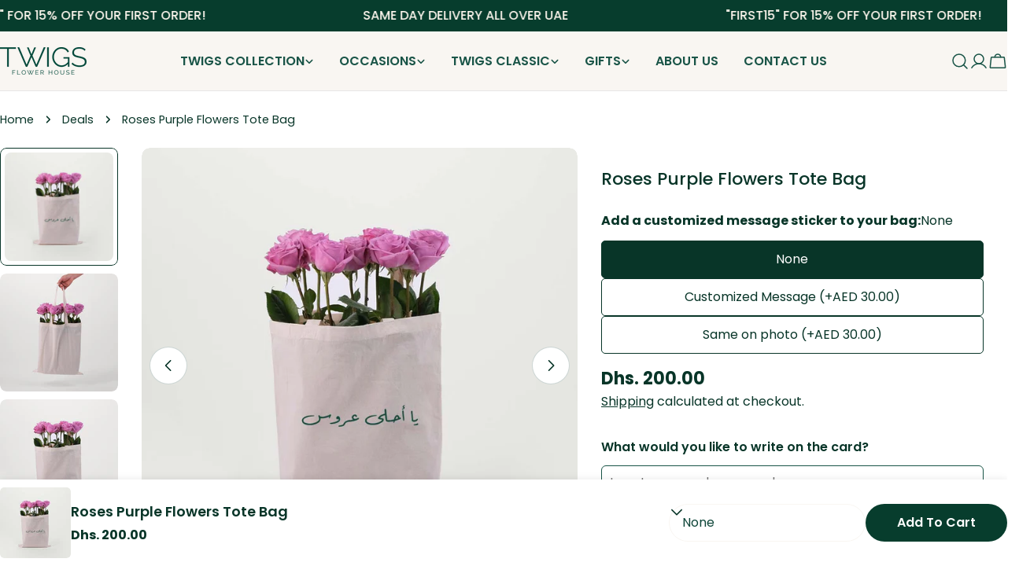

--- FILE ---
content_type: text/html; charset=utf-8
request_url: https://twigs.ae/products/purple-special-rose-flowers-tote-bag
body_size: 65425
content:
<!doctype html>
<html
  class="no-js"
  lang="en"
  >
  <head>

    <!-- Google Tag Manager -->
<script>(function(w,d,s,l,i){w[l]=w[l]||[];w[l].push({'gtm.start':
new Date().getTime(),event:'gtm.js'});var f=d.getElementsByTagName(s)[0],
j=d.createElement(s),dl=l!='dataLayer'?'&l='+l:'';j.async=true;j.src=
'https://www.googletagmanager.com/gtm.js?id='+i+dl;f.parentNode.insertBefore(j,f);
})(window,document,'script','dataLayer','GTM-PS4FP6K9');</script>
<!-- End Google Tag Manager -->

    <script>  
   
  (function() {
      class Ultimate_Shopify_DataLayer {
        constructor() {
          window.dataLayer = window.dataLayer || []; 
          
          // use a prefix of events name
          this.eventPrefix = '';

          //Keep the value false to get non-formatted product ID
          this.formattedItemId = true; 

          // data schema
          this.dataSchema = {
            ecommerce: {
                show: true
            },
            dynamicRemarketing: {
                show: false,
                business_vertical: 'retail'
            }
          }

          // add to wishlist selectors
          this.addToWishListSelectors = {
            'addWishListIcon': '',
            'gridItemSelector': '',
            'productLinkSelector': 'a[href*="/products/"]'
          }

          // quick view selectors
          this.quickViewSelector = {
            'quickViewElement': '',
            'gridItemSelector': '',
            'productLinkSelector': 'a[href*="/products/"]'
          }

          // mini cart button selector
          this.miniCartButton = [
            'a[href="/cart"]', 
          ];
          this.miniCartAppersOn = 'click';


          // begin checkout buttons/links selectors
          this.beginCheckoutButtons = [
            'input[name="checkout"]',
            'button[name="checkout"]',
            'a[href="/checkout"]',
            '.additional-checkout-buttons',
          ];

          // direct checkout button selector
          this.shopifyDirectCheckoutButton = [
            '.shopify-payment-button'
          ]

          //Keep the value true if Add to Cart redirects to the cart page
          this.isAddToCartRedirect = false;
          
          // keep the value false if cart items increment/decrement/remove refresh page 
          this.isAjaxCartIncrementDecrement = true;
          

          // Caution: Do not modify anything below this line, as it may result in it not functioning correctly.
          this.cart = {"note":null,"attributes":{},"original_total_price":0,"total_price":0,"total_discount":0,"total_weight":0.0,"item_count":0,"items":[],"requires_shipping":false,"currency":"AED","items_subtotal_price":0,"cart_level_discount_applications":[],"checkout_charge_amount":0}
          this.countryCode = "AE";
          this.collectData();  
          this.storeURL = "https://twigs.ae";
          localStorage.setItem('shopCountryCode', this.countryCode);
        }

        updateCart() {
          fetch("/cart.js")
          .then((response) => response.json())
          .then((data) => {
            this.cart = data;
          });
        }

       debounce(delay) {         
          let timeoutId;
          return function(func) {
            const context = this;
            const args = arguments;
            
            clearTimeout(timeoutId);
            
            timeoutId = setTimeout(function() {
              func.apply(context, args);
            }, delay);
          };
        }

        eventConsole(eventName, eventData) {
          const css1 = 'background: red; color: #fff; font-size: normal; border-radius: 3px 0 0 3px; padding: 3px 4px;';
          const css2 = 'background-color: blue; color: #fff; font-size: normal; border-radius: 0 3px 3px 0; padding: 3px 4px;';
          console.log('%cGTM DataLayer Event:%c' + eventName, css1, css2, eventData);
        }

        collectData() { 
            this.customerData();
            this.ajaxRequestData();
            this.searchPageData();
            this.miniCartData();
            this.beginCheckoutData();
  
            
  
            
              this.productSinglePage();
            
  
            
            
            this.addToWishListData();
            this.quickViewData();
            this.formData();
            this.phoneClickData();
            this.emailClickData();
        }        

        //logged-in customer data 
        customerData() {
            const currentUser = {};
            

            if (currentUser.email) {
              currentUser.hash_email = "e3b0c44298fc1c149afbf4c8996fb92427ae41e4649b934ca495991b7852b855"
            }

            if (currentUser.phone) {
              currentUser.hash_phone = "e3b0c44298fc1c149afbf4c8996fb92427ae41e4649b934ca495991b7852b855"
            }

            window.dataLayer = window.dataLayer || [];
            dataLayer.push({
              customer: currentUser
            });
        }

        // add_to_cart, remove_from_cart, search
        ajaxRequestData() {
          const self = this;
          
          // handle non-ajax add to cart
          if(this.isAddToCartRedirect) {
            document.addEventListener('submit', function(event) {
              const addToCartForm = event.target.closest('form[action="/cart/add"]');
              if(addToCartForm) {
                event.preventDefault();
                
                const formData = new FormData(addToCartForm);
            
                fetch(window.Shopify.routes.root + 'cart/add.js', {
                  method: 'POST',
                  body: formData
                })
                .then(response => {
                    window.location.href = "/cart";
                })
                .catch((error) => {
                  console.error('Error:', error);
                });
              }
            });
          }
          
          // fetch
          let originalFetch = window.fetch;
          let debounce = this.debounce(800);
          
          window.fetch = function () {
            return originalFetch.apply(this, arguments).then((response) => {
              if (response.ok) {
                let cloneResponse = response.clone();
                let requestURL = arguments[0]['url'] || arguments[0];
                
                if(/.*\/search\/?.*\?.*q=.+/.test(requestURL) && !requestURL.includes('&requestFrom=uldt')) {   
                  const queryString = requestURL.split('?')[1];
                  const urlParams = new URLSearchParams(queryString);
                  const search_term = urlParams.get("q");

                  debounce(function() {
                    fetch(`${self.storeURL}/search/suggest.json?q=${search_term}&resources[type]=product&requestFrom=uldt`)
                      .then(res => res.json())
                      .then(function(data) {
                            const products = data.resources.results.products;
                            if(products.length) {
                              const fetchRequests = products.map(product =>
                                fetch(`${self.storeURL}/${product.url.split('?')[0]}.js`)
                                  .then(response => response.json())
                                  .catch(error => console.error('Error fetching:', error))
                              );

                              Promise.all(fetchRequests)
                                .then(products => {
                                    const items = products.map((product) => {
                                      return {
                                        product_id: product.id,
                                        product_title: product.title,
                                        variant_id: product.variants[0].id,
                                        variant_title: product.variants[0].title,
                                        vendor: product.vendor,
                                        total_discount: 0,
                                        final_price: product.price_min,
                                        product_type: product.type, 
                                        quantity: 1
                                      }
                                    });

                                    self.ecommerceDataLayer('search', {search_term, items});
                                })
                            }else {
                              self.ecommerceDataLayer('search', {search_term, items: []});
                            }
                      });
                  });
                }
                else if (requestURL.includes("/cart/add")) {
                  cloneResponse.text().then((text) => {
                    let data = JSON.parse(text);

                    if(data.items && Array.isArray(data.items)) {
                      data.items.forEach(function(item) {
                         self.ecommerceDataLayer('add_to_cart', {items: [item]});
                      })
                    } else {
                      self.ecommerceDataLayer('add_to_cart', {items: [data]});
                    }
                    self.updateCart();
                  });
                }else if(requestURL.includes("/cart/change") || requestURL.includes("/cart/update")) {
                  
                   cloneResponse.text().then((text) => {
                     
                    let newCart = JSON.parse(text);
                    let newCartItems = newCart.items;
                    let oldCartItems = self.cart.items;

                    for(let i = 0; i < oldCartItems.length; i++) {
                      let item = oldCartItems[i];
                      let newItem = newCartItems.find(newItems => newItems.id === item.id);


                      if(newItem) {

                        if(newItem.quantity > item.quantity) {
                          // cart item increment
                          let quantity = (newItem.quantity - item.quantity);
                          let updatedItem = {...item, quantity}
                          self.ecommerceDataLayer('add_to_cart', {items: [updatedItem]});
                          self.updateCart(); 

                        }else if(newItem.quantity < item.quantity) {
                          // cart item decrement
                          let quantity = (item.quantity - newItem.quantity);
                          let updatedItem = {...item, quantity}
                          self.ecommerceDataLayer('remove_from_cart', {items: [updatedItem]});
                          self.updateCart(); 
                        }
                        

                      }else {
                        self.ecommerceDataLayer('remove_from_cart', {items: [item]});
                        self.updateCart(); 
                      }
                    }
                     
                  });
                }
              }
              return response;
            });
          }
          // end fetch 


          //xhr
          var origXMLHttpRequest = XMLHttpRequest;
          XMLHttpRequest = function() {
            var requestURL;
    
            var xhr = new origXMLHttpRequest();
            var origOpen = xhr.open;
            var origSend = xhr.send;
            
            // Override the `open` function.
            xhr.open = function(method, url) {
                requestURL = url;
                return origOpen.apply(this, arguments);
            };
    
    
            xhr.send = function() {
    
                // Only proceed if the request URL matches what we're looking for.
                if (requestURL.includes("/cart/add") || requestURL.includes("/cart/change") || /.*\/search\/?.*\?.*q=.+/.test(requestURL)) {
        
                    xhr.addEventListener('load', function() {
                        if (xhr.readyState === 4) {
                            if (xhr.status >= 200 && xhr.status < 400) { 

                              if(/.*\/search\/?.*\?.*q=.+/.test(requestURL) && !requestURL.includes('&requestFrom=uldt')) {
                                const queryString = requestURL.split('?')[1];
                                const urlParams = new URLSearchParams(queryString);
                                const search_term = urlParams.get("q");

                                debounce(function() {
                                    fetch(`${self.storeURL}/search/suggest.json?q=${search_term}&resources[type]=product&requestFrom=uldt`)
                                      .then(res => res.json())
                                      .then(function(data) {
                                            const products = data.resources.results.products;
                                            if(products.length) {
                                              const fetchRequests = products.map(product =>
                                                fetch(`${self.storeURL}/${product.url.split('?')[0]}.js`)
                                                  .then(response => response.json())
                                                  .catch(error => console.error('Error fetching:', error))
                                              );
                
                                              Promise.all(fetchRequests)
                                                .then(products => {
                                                    const items = products.map((product) => {
                                                      return {
                                                        product_id: product.id,
                                                        product_title: product.title,
                                                        variant_id: product.variants[0].id,
                                                        variant_title: product.variants[0].title,
                                                        vendor: product.vendor,
                                                        total_discount: 0,
                                                        final_price: product.price_min,
                                                        product_type: product.type, 
                                                        quantity: 1
                                                      }
                                                    });
                
                                                    self.ecommerceDataLayer('search', {search_term, items});
                                                })
                                            }else {
                                              self.ecommerceDataLayer('search', {search_term, items: []});
                                            }
                                      });
                                  });

                              }

                              else if(requestURL.includes("/cart/add")) {
                                  const data = JSON.parse(xhr.responseText);

                                  if(data.items && Array.isArray(data.items)) {
                                    data.items.forEach(function(item) {
                                        self.ecommerceDataLayer('add_to_cart', {items: [item]});
                                      })
                                  } else {
                                    self.ecommerceDataLayer('add_to_cart', {items: [data]});
                                  }
                                  self.updateCart();
                                 
                               }else if(requestURL.includes("/cart/change")) {
                                 
                                  const newCart = JSON.parse(xhr.responseText);
                                  const newCartItems = newCart.items;
                                  let oldCartItems = self.cart.items;
              
                                  for(let i = 0; i < oldCartItems.length; i++) {
                                    let item = oldCartItems[i];
                                    let newItem = newCartItems.find(newItems => newItems.id === item.id);
              
              
                                    if(newItem) {
                                      if(newItem.quantity > item.quantity) {
                                        // cart item increment
                                        let quantity = (newItem.quantity - item.quantity);
                                        let updatedItem = {...item, quantity}
                                        self.ecommerceDataLayer('add_to_cart', {items: [updatedItem]});
                                        self.updateCart(); 
              
                                      }else if(newItem.quantity < item.quantity) {
                                        // cart item decrement
                                        let quantity = (item.quantity - newItem.quantity);
                                        let updatedItem = {...item, quantity}
                                        self.ecommerceDataLayer('remove_from_cart', {items: [updatedItem]});
                                        self.updateCart(); 
                                      }
                                      
              
                                    }else {
                                      self.ecommerceDataLayer('remove_from_cart', {items: [item]});
                                      self.updateCart(); 
                                    }
                                  }
                               }          
                            }
                        }
                    });
                }
    
                return origSend.apply(this, arguments);
            };
    
            return xhr;
          }; 
          //end xhr
        }

        // search event from search page
        searchPageData() {
          const self = this;
          let pageUrl = window.location.href;
          
          if(/.+\/search\?.*\&?q=.+/.test(pageUrl)) {   
            const queryString = pageUrl.split('?')[1];
            const urlParams = new URLSearchParams(queryString);
            const search_term = urlParams.get("q");
                
            fetch(`https://twigs.ae/search/suggest.json?q=${search_term}&resources[type]=product&requestFrom=uldt`)
            .then(res => res.json())
            .then(function(data) {
                  const products = data.resources.results.products;
                  if(products.length) {
                    const fetchRequests = products.map(product =>
                      fetch(`${self.storeURL}/${product.url.split('?')[0]}.js`)
                        .then(response => response.json())
                        .catch(error => console.error('Error fetching:', error))
                    );
                    Promise.all(fetchRequests)
                    .then(products => {
                        const items = products.map((product) => {
                            return {
                            product_id: product.id,
                            product_title: product.title,
                            variant_id: product.variants[0].id,
                            variant_title: product.variants[0].title,
                            vendor: product.vendor,
                            total_discount: 0,
                            final_price: product.price_min,
                            product_type: product.type, 
                            quantity: 1
                            }
                        });

                        self.ecommerceDataLayer('search', {search_term, items});
                    });
                  }else {
                    self.ecommerceDataLayer('search', {search_term, items: []});
                  }
            });
          }
        }

        // view_cart
        miniCartData() {
          if(this.miniCartButton.length) {
            let self = this;
            if(this.miniCartAppersOn === 'hover') {
              this.miniCartAppersOn = 'mouseenter';
            }
            this.miniCartButton.forEach((selector) => {
              let miniCartButtons = document.querySelectorAll(selector);
              miniCartButtons.forEach((miniCartButton) => {
                  miniCartButton.addEventListener(self.miniCartAppersOn, () => {
                    self.ecommerceDataLayer('view_cart', self.cart);
                  });
              })
            });
          }
        }

        // begin_checkout
        beginCheckoutData() {
          let self = this;
          document.addEventListener('pointerdown', (event) => {
            let targetElement = event.target.closest(self.beginCheckoutButtons.join(', '));
            if(targetElement) {
              self.ecommerceDataLayer('begin_checkout', self.cart);
            }
          });
        }

        // view_cart, add_to_cart, remove_from_cart
        viewCartPageData() {
          
          this.ecommerceDataLayer('view_cart', this.cart);

          //if cart quantity chagne reload page 
          if(!this.isAjaxCartIncrementDecrement) {
            const self = this;
            document.addEventListener('pointerdown', (event) => {
              const target = event.target.closest('a[href*="/cart/change?"]');
              if(target) {
                const linkUrl = target.getAttribute('href');
                const queryString = linkUrl.split("?")[1];
                const urlParams = new URLSearchParams(queryString);
                const newQuantity = urlParams.get("quantity");
                const line = urlParams.get("line");
                const cart_id = urlParams.get("id");
        
                
                if(newQuantity && (line || cart_id)) {
                  let item = line ? {...self.cart.items[line - 1]} : self.cart.items.find(item => item.key === cart_id);
        
                  let event = 'add_to_cart';
                  if(newQuantity < item.quantity) {
                    event = 'remove_from_cart';
                  }
        
                  let quantity = Math.abs(newQuantity - item.quantity);
                  item['quantity'] = quantity;
        
                  self.ecommerceDataLayer(event, {items: [item]});
                }
              }
            });
          }
        }

        productSinglePage() {
        
          const item = {
              product_id: 8641998192956,
              variant_id: 49952963232060,
              product_title: "Roses Purple Flowers Tote Bag",
              line_level_total_discount: 0,
              vendor: "TWIGS",
              sku: null,
              product_type: "Tote Bag",
              item_list_id: 478083187004,
              item_list_name: "Deals",
              
                variant_title: "None",
              
              final_price: 20000,
              quantity: 1
          };
          
          const variants = [{"id":49952963232060,"title":"None","option1":"None","option2":null,"option3":null,"sku":null,"requires_shipping":true,"taxable":true,"featured_image":null,"available":true,"name":"Roses Purple Flowers Tote Bag - None","public_title":"None","options":["None"],"price":20000,"weight":0,"compare_at_price":null,"inventory_management":null,"barcode":null,"requires_selling_plan":false,"selling_plan_allocations":[]},{"id":47896413438268,"title":"Customized Message (+AED 30.00)","option1":"Customized Message (+AED 30.00)","option2":null,"option3":null,"sku":null,"requires_shipping":true,"taxable":true,"featured_image":null,"available":true,"name":"Roses Purple Flowers Tote Bag - Customized Message (+AED 30.00)","public_title":"Customized Message (+AED 30.00)","options":["Customized Message (+AED 30.00)"],"price":23000,"weight":0,"compare_at_price":null,"inventory_management":null,"barcode":null,"requires_selling_plan":false,"selling_plan_allocations":[]},{"id":50244164190524,"title":"Same on photo (+AED 30.00)","option1":"Same on photo (+AED 30.00)","option2":null,"option3":null,"sku":null,"requires_shipping":true,"taxable":true,"featured_image":null,"available":true,"name":"Roses Purple Flowers Tote Bag - Same on photo (+AED 30.00)","public_title":"Same on photo (+AED 30.00)","options":["Same on photo (+AED 30.00)"],"price":23000,"weight":0,"compare_at_price":null,"inventory_management":null,"barcode":"","requires_selling_plan":false,"selling_plan_allocations":[]}]
          this.ecommerceDataLayer('view_item', {items: [item]});

          if(this.shopifyDirectCheckoutButton.length) {
              let self = this;
              document.addEventListener('pointerdown', (event) => {  
                let target = event.target;
                let checkoutButton = event.target.closest(this.shopifyDirectCheckoutButton.join(', '));

                if(checkoutButton && (variants || self.quickViewVariants)) {

                    let checkoutForm = checkoutButton.closest('form[action*="/cart/add"]');
                    if(checkoutForm) {

                        let variant_id = null;
                        let varientInput = checkoutForm.querySelector('input[name="id"]');
                        let varientIdFromURL = new URLSearchParams(window.location.search).get('variant');
                        let firstVarientId = item.variant_id;

                        if(varientInput) {
                          variant_id = parseInt(varientInput.value);
                        }else if(varientIdFromURL) {
                          variant_id = varientIdFromURL;
                        }else if(firstVarientId) {
                          variant_id = firstVarientId;
                        }

                        if(variant_id) {
                            variant_id = parseInt(variant_id);

                            let quantity = 1;
                            let quantitySelector = checkoutForm.getAttribute('id');
                            if(quantitySelector) {
                              let quentityInput = document.querySelector('input[name="quantity"][form="'+quantitySelector+'"]');
                              if(quentityInput) {
                                  quantity = +quentityInput.value;
                              }
                            }
                          
                            if(variant_id) {
                                let variant = variants.find(item => item.id === +variant_id);
                                if(variant && item) {
                                    variant_id
                                    item['variant_id'] = variant_id;
                                    item['variant_title'] = variant.title;
                                    item['final_price'] = variant.price;
                                    item['quantity'] = quantity;
                                    
                                    self.ecommerceDataLayer('add_to_cart', {items: [item]});
                                    self.ecommerceDataLayer('begin_checkout', {items: [item]});
                                }else if(self.quickViewedItem) {                                  
                                  let variant = self.quickViewVariants.find(item => item.id === +variant_id);
                                  if(variant) {
                                    self.quickViewedItem['variant_id'] = variant_id;
                                    self.quickViewedItem['variant_title'] = variant.title;
                                    self.quickViewedItem['final_price'] = parseFloat(variant.price) * 100;
                                    self.quickViewedItem['quantity'] = quantity;
                                    
                                    self.ecommerceDataLayer('add_to_cart', {items: [self.quickViewedItem]});
                                    self.ecommerceDataLayer('begin_checkout', {items: [self.quickViewedItem]});
                                    
                                  }
                                }
                            }
                        }
                    }

                }
              }); 
          }
          
          
        }

        collectionsPageData() {
          var ecommerce = {
            'items': [
              
              ]
          };

          ecommerce['item_list_id'] = null
          ecommerce['item_list_name'] = null

          this.ecommerceDataLayer('view_item_list', ecommerce);
        }
        
        
        // add to wishlist
        addToWishListData() {
          if(this.addToWishListSelectors && this.addToWishListSelectors.addWishListIcon) {
            const self = this;
            document.addEventListener('pointerdown', (event) => {
              let target = event.target;
              
              if(target.closest(self.addToWishListSelectors.addWishListIcon)) {
                let pageULR = window.location.href.replace(/\?.+/, '');
                let requestURL = undefined;
          
                if(/\/products\/[^/]+$/.test(pageULR)) {
                  requestURL = pageULR;
                } else if(self.addToWishListSelectors.gridItemSelector && self.addToWishListSelectors.productLinkSelector) {
                  let itemElement = target.closest(self.addToWishListSelectors.gridItemSelector);
                  if(itemElement) {
                    let linkElement = itemElement.querySelector(self.addToWishListSelectors.productLinkSelector); 
                    if(linkElement) {
                      let link = linkElement.getAttribute('href').replace(/\?.+/g, '');
                      if(link && /\/products\/[^/]+$/.test(link)) {
                        requestURL = link;
                      }
                    }
                  }
                }

                if(requestURL) {
                  fetch(requestURL + '.json')
                    .then(res => res.json())
                    .then(result => {
                      let data = result.product;                    
                      if(data) {
                        let dataLayerData = {
                          product_id: data.id,
                            variant_id: data.variants[0].id,
                            product_title: data.title,
                          quantity: 1,
                          final_price: parseFloat(data.variants[0].price) * 100,
                          total_discount: 0,
                          product_type: data.product_type,
                          vendor: data.vendor,
                          variant_title: (data.variants[0].title !== 'Default Title') ? data.variants[0].title : undefined,
                          sku: data.variants[0].sku,
                        }

                        self.ecommerceDataLayer('add_to_wishlist', {items: [dataLayerData]});
                      }
                    });
                }
              }
            });
          }
        }

        quickViewData() {
          if(this.quickViewSelector.quickViewElement && this.quickViewSelector.gridItemSelector && this.quickViewSelector.productLinkSelector) {
            const self = this;
            document.addEventListener('pointerdown', (event) => {
              let target = event.target;
              if(target.closest(self.quickViewSelector.quickViewElement)) {
                let requestURL = undefined;
                let itemElement = target.closest(this.quickViewSelector.gridItemSelector );
                
                if(itemElement) {
                  let linkElement = itemElement.querySelector(self.quickViewSelector.productLinkSelector); 
                  if(linkElement) {
                    let link = linkElement.getAttribute('href').replace(/\?.+/g, '');
                    if(link && /\/products\/[^/]+$/.test(link)) {
                      requestURL = link;
                    }
                  }
                }   
                
                if(requestURL) {
                    fetch(requestURL + '.json')
                      .then(res => res.json())
                      .then(result => {
                        let data = result.product;                    
                        if(data) {
                          let dataLayerData = {
                            product_id: data.id,
                            variant_id: data.variants[0].id,
                            product_title: data.title,
                            quantity: 1,
                            final_price: parseFloat(data.variants[0].price) * 100,
                            total_discount: 0,
                            product_type: data.product_type,
                            vendor: data.vendor,
                            variant_title: (data.variants[0].title !== 'Default Title') ? data.variants[0].title : undefined,
                            sku: data.variants[0].sku,
                          }
  
                          self.ecommerceDataLayer('view_item', {items: [dataLayerData]});
                          self.quickViewVariants = data.variants;
                          self.quickViewedItem = dataLayerData;
                        }
                      });
                  }
              }
            });

            
          }
        }

        // all ecommerce events
        ecommerceDataLayer(event, data) {
          const self = this;
          dataLayer.push({ 'ecommerce': null });
          const dataLayerData = {
            "event": this.eventPrefix + event,
            'ecommerce': {
               'currency': this.cart.currency,
               'items': data.items.map((item, index) => {
                 const dataLayerItem = {
                    'index': index,
                    'item_id': this.formattedItemId  ? `shopify_${this.countryCode}_${item.product_id}_${item.variant_id}` : item.product_id.toString(),
                    'product_id': item.product_id.toString(),
                    'variant_id': item.variant_id.toString(),
                    'item_name': item.product_title,
                    'quantity': item.quantity,
                    'price': +((item.final_price / 100).toFixed(2)),
                    'discount': item.total_discount ? +((item.total_discount / 100).toFixed(2)) : 0 
                }

                if(item.product_type) {
                  dataLayerItem['item_category'] = item.product_type;
                }
                
                if(item.vendor) {
                  dataLayerItem['item_brand'] = item.vendor;
                }
               
                if(item.variant_title && item.variant_title !== 'Default Title') {
                  dataLayerItem['item_variant'] = item.variant_title;
                }
              
                if(item.sku) {
                  dataLayerItem['sku'] = item.sku;
                }

                if(item.item_list_name) {
                  dataLayerItem['item_list_name'] = item.item_list_name;
                }

                if(item.item_list_id) {
                  dataLayerItem['item_list_id'] = item.item_list_id.toString()
                }

                return dataLayerItem;
              })
            }
          }

          if(data.total_price !== undefined) {
            dataLayerData['ecommerce']['value'] =  +((data.total_price / 100).toFixed(2));
          } else {
            dataLayerData['ecommerce']['value'] = +(dataLayerData['ecommerce']['items'].reduce((total, item) => total + (item.price * item.quantity), 0)).toFixed(2);
          }
          
          if(data.item_list_id) {
            dataLayerData['ecommerce']['item_list_id'] = data.item_list_id;
          }
          
          if(data.item_list_name) {
            dataLayerData['ecommerce']['item_list_name'] = data.item_list_name;
          }

          if(data.search_term) {
            dataLayerData['search_term'] = data.search_term;
          }

          if(self.dataSchema.dynamicRemarketing && self.dataSchema.dynamicRemarketing.show) {
            dataLayer.push({ 'dynamicRemarketing': null });
            dataLayerData['dynamicRemarketing'] = {
                value: dataLayerData.ecommerce.value,
                items: dataLayerData.ecommerce.items.map(item => ({id: item.item_id, google_business_vertical: self.dataSchema.dynamicRemarketing.business_vertical}))
            }
          }

          if(!self.dataSchema.ecommerce ||  !self.dataSchema.ecommerce.show) {
            delete dataLayerData['ecommerce'];
          }

          dataLayer.push(dataLayerData);
          self.eventConsole(self.eventPrefix + event, dataLayerData);
        }

        
        // contact form submit & newsletters signup
        formData() {
          const self = this;
          document.addEventListener('submit', function(event) {

            let targetForm = event.target.closest('form[action^="/contact"]');


            if(targetForm) {
              const formData = {
                form_location: window.location.href,
                form_id: targetForm.getAttribute('id'),
                form_classes: targetForm.getAttribute('class')
              };
                            
              let formType = targetForm.querySelector('input[name="form_type"]');
              let inputs = targetForm.querySelectorAll("input:not([type=hidden]):not([type=submit]), textarea, select");
              
              inputs.forEach(function(input) {
                var inputName = input.name;
                var inputValue = input.value;
                
                if (inputName && inputValue) {
                  var matches = inputName.match(/\[(.*?)\]/);
                  if (matches && matches.length > 1) {
                     var fieldName = matches[1];
                     formData[fieldName] = input.value;
                  }
                }
              });
              
              if(formType && formType.value === 'customer') {
                dataLayer.push({ event: self.eventPrefix + 'newsletter_signup', ...formData});
                self.eventConsole(self.eventPrefix + 'newsletter_signup', { event: self.eventPrefix + 'newsletter_signup', ...formData});

              } else if(formType && formType.value === 'contact') {
                dataLayer.push({ event: self.eventPrefix + 'contact_form_submit', ...formData});
                self.eventConsole(self.eventPrefix + 'contact_form_submit', { event: self.eventPrefix + 'contact_form_submit', ...formData});
              }
            }
          });

        }

        // phone_number_click event
        phoneClickData() {
          const self = this; 
          document.addEventListener('click', function(event) {
            let target = event.target.closest('a[href^="tel:"]');
            if(target) {
              let phone_number = target.getAttribute('href').replace('tel:', '');
              let eventData = {
                event: self.eventPrefix + 'phone_number_click',
                page_location: window.location.href,
                link_classes: target.getAttribute('class'),
                link_id: target.getAttribute('id'),
                phone_number
              }

              dataLayer.push(eventData);
              this.eventConsole(self.eventPrefix + 'phone_number_click', eventData);
            }
          });
        }
  
        // email_click event
        emailClickData() {
          const self = this; 
          document.addEventListener('click', function(event) {
            let target = event.target.closest('a[href^="mailto:"]');
            if(target) {
              let email_address = target.getAttribute('href').replace('mailto:', '');
              let eventData = {
                event: self.eventPrefix + 'email_click',
                page_location: window.location.href,
                link_classes: target.getAttribute('class'),
                link_id: target.getAttribute('id'),
                email_address
              }

              dataLayer.push(eventData);
              this.eventConsole(self.eventPrefix + 'email_click', eventData);
            }
          });
        }
      } 
      // end Ultimate_Shopify_DataLayer

      document.addEventListener('DOMContentLoaded', function() {
        try{
          new Ultimate_Shopify_DataLayer();
        }catch(error) {
          console.log(error);
        }
      });
    
  })();
</script>
    
    <meta charset="utf-8">
    <meta http-equiv="X-UA-Compatible" content="IE=edge">
    <meta name="viewport" content="width=device-width,initial-scale=1">
    <meta name="theme-color" content="">
    <link rel="canonical" href="https://twigs.ae/products/purple-special-rose-flowers-tote-bag">
    <link
      rel="preconnect"
      href="https://cdn.shopify.com"
      crossorigin><link
        rel="icon"
        type="image/png"
        href="//twigs.ae/cdn/shop/files/twigs-icon-01_8dbea379-478c-4aca-add5-f9ae61fd6490.jpg?crop=center&height=32&v=1694171488&width=32"><link
        rel="preconnect"
        href="https://fonts.shopifycdn.com"
        crossorigin><title>Roses Purple Flowers Tote Bag
          &ndash; TWIGS </title>

    
      <meta name="description" content="Embody the unique charm of Purple Special Roses with you in style, beautifully packed in our versatile and eco-conscious Customizable Reusable Tote Bag. Each special rose exudes its distinct allure, and the customizable tote allows you to add a personal touch. Perfect for expressing your individual style while making e">
    


<meta property="og:site_name" content="TWIGS ">
<meta property="og:url" content="https://twigs.ae/products/purple-special-rose-flowers-tote-bag">
<meta property="og:title" content="Roses Purple Flowers Tote Bag">
<meta property="og:type" content="product">
<meta property="og:description" content="Embody the unique charm of Purple Special Roses with you in style, beautifully packed in our versatile and eco-conscious Customizable Reusable Tote Bag. Each special rose exudes its distinct allure, and the customizable tote allows you to add a personal touch. Perfect for expressing your individual style while making e"><meta property="og:image" content="http://twigs.ae/cdn/shop/files/Purple-special-rose-_11.jpg?v=1694158440">
  <meta property="og:image:secure_url" content="https://twigs.ae/cdn/shop/files/Purple-special-rose-_11.jpg?v=1694158440">
  <meta property="og:image:width" content="1000">
  <meta property="og:image:height" content="1000"><meta property="og:price:amount" content="200.00">
  <meta property="og:price:currency" content="AED"><meta name="twitter:card" content="summary_large_image">
<meta name="twitter:title" content="Roses Purple Flowers Tote Bag">
<meta name="twitter:description" content="Embody the unique charm of Purple Special Roses with you in style, beautifully packed in our versatile and eco-conscious Customizable Reusable Tote Bag. Each special rose exudes its distinct allure, and the customizable tote allows you to add a personal touch. Perfect for expressing your individual style while making e">

<style data-shopify>
  @font-face {
  font-family: Poppins;
  font-weight: 400;
  font-style: normal;
  font-display: swap;
  src: url("//twigs.ae/cdn/fonts/poppins/poppins_n4.0ba78fa5af9b0e1a374041b3ceaadf0a43b41362.woff2") format("woff2"),
       url("//twigs.ae/cdn/fonts/poppins/poppins_n4.214741a72ff2596839fc9760ee7a770386cf16ca.woff") format("woff");
}

  @font-face {
  font-family: Poppins;
  font-weight: 400;
  font-style: italic;
  font-display: swap;
  src: url("//twigs.ae/cdn/fonts/poppins/poppins_i4.846ad1e22474f856bd6b81ba4585a60799a9f5d2.woff2") format("woff2"),
       url("//twigs.ae/cdn/fonts/poppins/poppins_i4.56b43284e8b52fc64c1fd271f289a39e8477e9ec.woff") format("woff");
}

  @font-face {
  font-family: Poppins;
  font-weight: 600;
  font-style: normal;
  font-display: swap;
  src: url("//twigs.ae/cdn/fonts/poppins/poppins_n6.aa29d4918bc243723d56b59572e18228ed0786f6.woff2") format("woff2"),
       url("//twigs.ae/cdn/fonts/poppins/poppins_n6.5f815d845fe073750885d5b7e619ee00e8111208.woff") format("woff");
}

  @font-face {
  font-family: Poppins;
  font-weight: 600;
  font-style: italic;
  font-display: swap;
  src: url("//twigs.ae/cdn/fonts/poppins/poppins_i6.bb8044d6203f492888d626dafda3c2999253e8e9.woff2") format("woff2"),
       url("//twigs.ae/cdn/fonts/poppins/poppins_i6.e233dec1a61b1e7dead9f920159eda42280a02c3.woff") format("woff");
}

  @font-face {
  font-family: Poppins;
  font-weight: 700;
  font-style: normal;
  font-display: swap;
  src: url("//twigs.ae/cdn/fonts/poppins/poppins_n7.56758dcf284489feb014a026f3727f2f20a54626.woff2") format("woff2"),
       url("//twigs.ae/cdn/fonts/poppins/poppins_n7.f34f55d9b3d3205d2cd6f64955ff4b36f0cfd8da.woff") format("woff");
}

  @font-face {
  font-family: Poppins;
  font-weight: 700;
  font-style: italic;
  font-display: swap;
  src: url("//twigs.ae/cdn/fonts/poppins/poppins_i7.42fd71da11e9d101e1e6c7932199f925f9eea42d.woff2") format("woff2"),
       url("//twigs.ae/cdn/fonts/poppins/poppins_i7.ec8499dbd7616004e21155106d13837fff4cf556.woff") format("woff");
}

  @font-face {
  font-family: Poppins;
  font-weight: 500;
  font-style: normal;
  font-display: swap;
  src: url("//twigs.ae/cdn/fonts/poppins/poppins_n5.ad5b4b72b59a00358afc706450c864c3c8323842.woff2") format("woff2"),
       url("//twigs.ae/cdn/fonts/poppins/poppins_n5.33757fdf985af2d24b32fcd84c9a09224d4b2c39.woff") format("woff");
}

  @font-face {
  font-family: Poppins;
  font-weight: 500;
  font-style: normal;
  font-display: swap;
  src: url("//twigs.ae/cdn/fonts/poppins/poppins_n5.ad5b4b72b59a00358afc706450c864c3c8323842.woff2") format("woff2"),
       url("//twigs.ae/cdn/fonts/poppins/poppins_n5.33757fdf985af2d24b32fcd84c9a09224d4b2c39.woff") format("woff");
}

  @font-face {
  font-family: Poppins;
  font-weight: 600;
  font-style: normal;
  font-display: swap;
  src: url("//twigs.ae/cdn/fonts/poppins/poppins_n6.aa29d4918bc243723d56b59572e18228ed0786f6.woff2") format("woff2"),
       url("//twigs.ae/cdn/fonts/poppins/poppins_n6.5f815d845fe073750885d5b7e619ee00e8111208.woff") format("woff");
}
@font-face {
  font-family: Poppins;
  font-weight: 600;
  font-style: normal;
  font-display: swap;
  src: url("//twigs.ae/cdn/fonts/poppins/poppins_n6.aa29d4918bc243723d56b59572e18228ed0786f6.woff2") format("woff2"),
       url("//twigs.ae/cdn/fonts/poppins/poppins_n6.5f815d845fe073750885d5b7e619ee00e8111208.woff") format("woff");
}
@font-face {
  font-family: Poppins;
  font-weight: 600;
  font-style: normal;
  font-display: swap;
  src: url("//twigs.ae/cdn/fonts/poppins/poppins_n6.aa29d4918bc243723d56b59572e18228ed0786f6.woff2") format("woff2"),
       url("//twigs.ae/cdn/fonts/poppins/poppins_n6.5f815d845fe073750885d5b7e619ee00e8111208.woff") format("woff");
}
@font-face {
  font-family: Poppins;
  font-weight: 600;
  font-style: normal;
  font-display: swap;
  src: url("//twigs.ae/cdn/fonts/poppins/poppins_n6.aa29d4918bc243723d56b59572e18228ed0786f6.woff2") format("woff2"),
       url("//twigs.ae/cdn/fonts/poppins/poppins_n6.5f815d845fe073750885d5b7e619ee00e8111208.woff") format("woff");
}


  
    :root,
.color-scheme-1 {
      --color-background: 255,255,255;
      --color-secondary-background: 247,242,235;
      --color-primary: 214,58,47;
      --color-text-heading: 8,53,40;
      --color-foreground: 8,53,40;
      --color-border: 249,246,242;
      --color-button: 7,61,45;
      --color-button-text: 255,255,255;
      --color-secondary-button: 247,242,235;
      --color-secondary-button-border: 247,242,235;
      --color-secondary-button-text: 7,61,45;
      --color-button-hover-background: 13,69,56;
      --color-button-hover-text: 247,242,235;
      --color-button-before: #1d9b7e;
      --color-field: 249,246,242;
      --color-field-text: 13,69,56;
      --color-link: 8,53,40;
      --color-link-hover: 8,53,40;
      --color-product-price-sale: 214,58,47;
      --color-foreground-lighten-60: #6b867e;
      --color-foreground-lighten-19: #d0d9d6;
    }
    @media (min-width: 768px) {
      body .desktop-color-scheme-1 {
        --color-background: 255,255,255;
      --color-secondary-background: 247,242,235;
      --color-primary: 214,58,47;
      --color-text-heading: 8,53,40;
      --color-foreground: 8,53,40;
      --color-border: 249,246,242;
      --color-button: 7,61,45;
      --color-button-text: 255,255,255;
      --color-secondary-button: 247,242,235;
      --color-secondary-button-border: 247,242,235;
      --color-secondary-button-text: 7,61,45;
      --color-button-hover-background: 13,69,56;
      --color-button-hover-text: 247,242,235;
      --color-button-before: #1d9b7e;
      --color-field: 249,246,242;
      --color-field-text: 13,69,56;
      --color-link: 8,53,40;
      --color-link-hover: 8,53,40;
      --color-product-price-sale: 214,58,47;
      --color-foreground-lighten-60: #6b867e;
      --color-foreground-lighten-19: #d0d9d6;
        color: rgb(var(--color-foreground));
        background-color: rgb(var(--color-background));
      }
    }
    @media (max-width: 767px) {
      body .mobile-color-scheme-1 {
        --color-background: 255,255,255;
      --color-secondary-background: 247,242,235;
      --color-primary: 214,58,47;
      --color-text-heading: 8,53,40;
      --color-foreground: 8,53,40;
      --color-border: 249,246,242;
      --color-button: 7,61,45;
      --color-button-text: 255,255,255;
      --color-secondary-button: 247,242,235;
      --color-secondary-button-border: 247,242,235;
      --color-secondary-button-text: 7,61,45;
      --color-button-hover-background: 13,69,56;
      --color-button-hover-text: 247,242,235;
      --color-button-before: #1d9b7e;
      --color-field: 249,246,242;
      --color-field-text: 13,69,56;
      --color-link: 8,53,40;
      --color-link-hover: 8,53,40;
      --color-product-price-sale: 214,58,47;
      --color-foreground-lighten-60: #6b867e;
      --color-foreground-lighten-19: #d0d9d6;
        color: rgb(var(--color-foreground));
        background-color: rgb(var(--color-background));
      }
    }
  
    
.color-scheme-2 {
      --color-background: 249,246,242;
      --color-secondary-background: 243,238,234;
      --color-primary: 214,58,47;
      --color-text-heading: 13,69,56;
      --color-foreground: 13,69,56;
      --color-border: 198,191,177;
      --color-button: 13,69,56;
      --color-button-text: 255,255,255;
      --color-secondary-button: 255,255,255;
      --color-secondary-button-border: 230,230,230;
      --color-secondary-button-text: 25,84,71;
      --color-button-hover-background: 25,84,71;
      --color-button-hover-text: 255,255,255;
      --color-button-before: #30a389;
      --color-field: 255,255,255;
      --color-field-text: 25,84,71;
      --color-link: 13,69,56;
      --color-link-hover: 13,69,56;
      --color-product-price-sale: 214,58,47;
      --color-foreground-lighten-60: #6b8c82;
      --color-foreground-lighten-19: #ccd4cf;
    }
    @media (min-width: 768px) {
      body .desktop-color-scheme-2 {
        --color-background: 249,246,242;
      --color-secondary-background: 243,238,234;
      --color-primary: 214,58,47;
      --color-text-heading: 13,69,56;
      --color-foreground: 13,69,56;
      --color-border: 198,191,177;
      --color-button: 13,69,56;
      --color-button-text: 255,255,255;
      --color-secondary-button: 255,255,255;
      --color-secondary-button-border: 230,230,230;
      --color-secondary-button-text: 25,84,71;
      --color-button-hover-background: 25,84,71;
      --color-button-hover-text: 255,255,255;
      --color-button-before: #30a389;
      --color-field: 255,255,255;
      --color-field-text: 25,84,71;
      --color-link: 13,69,56;
      --color-link-hover: 13,69,56;
      --color-product-price-sale: 214,58,47;
      --color-foreground-lighten-60: #6b8c82;
      --color-foreground-lighten-19: #ccd4cf;
        color: rgb(var(--color-foreground));
        background-color: rgb(var(--color-background));
      }
    }
    @media (max-width: 767px) {
      body .mobile-color-scheme-2 {
        --color-background: 249,246,242;
      --color-secondary-background: 243,238,234;
      --color-primary: 214,58,47;
      --color-text-heading: 13,69,56;
      --color-foreground: 13,69,56;
      --color-border: 198,191,177;
      --color-button: 13,69,56;
      --color-button-text: 255,255,255;
      --color-secondary-button: 255,255,255;
      --color-secondary-button-border: 230,230,230;
      --color-secondary-button-text: 25,84,71;
      --color-button-hover-background: 25,84,71;
      --color-button-hover-text: 255,255,255;
      --color-button-before: #30a389;
      --color-field: 255,255,255;
      --color-field-text: 25,84,71;
      --color-link: 13,69,56;
      --color-link-hover: 13,69,56;
      --color-product-price-sale: 214,58,47;
      --color-foreground-lighten-60: #6b8c82;
      --color-foreground-lighten-19: #ccd4cf;
        color: rgb(var(--color-foreground));
        background-color: rgb(var(--color-background));
      }
    }
  
    
.color-scheme-3 {
      --color-background: 245,245,245;
      --color-secondary-background: 247,247,247;
      --color-primary: 214,58,47;
      --color-text-heading: 0,0,0;
      --color-foreground: 0,0,0;
      --color-border: 247,247,247;
      --color-button: 233,233,233;
      --color-button-text: 0,0,0;
      --color-secondary-button: 0,0,0;
      --color-secondary-button-border: 0,0,0;
      --color-secondary-button-text: 255,255,255;
      --color-button-hover-background: 0,0,0;
      --color-button-hover-text: 255,255,255;
      --color-button-before: #333333;
      --color-field: 255,255,255;
      --color-field-text: 0,0,0;
      --color-link: 0,0,0;
      --color-link-hover: 0,0,0;
      --color-product-price-sale: 214,58,47;
      --color-foreground-lighten-60: #626262;
      --color-foreground-lighten-19: #c6c6c6;
    }
    @media (min-width: 768px) {
      body .desktop-color-scheme-3 {
        --color-background: 245,245,245;
      --color-secondary-background: 247,247,247;
      --color-primary: 214,58,47;
      --color-text-heading: 0,0,0;
      --color-foreground: 0,0,0;
      --color-border: 247,247,247;
      --color-button: 233,233,233;
      --color-button-text: 0,0,0;
      --color-secondary-button: 0,0,0;
      --color-secondary-button-border: 0,0,0;
      --color-secondary-button-text: 255,255,255;
      --color-button-hover-background: 0,0,0;
      --color-button-hover-text: 255,255,255;
      --color-button-before: #333333;
      --color-field: 255,255,255;
      --color-field-text: 0,0,0;
      --color-link: 0,0,0;
      --color-link-hover: 0,0,0;
      --color-product-price-sale: 214,58,47;
      --color-foreground-lighten-60: #626262;
      --color-foreground-lighten-19: #c6c6c6;
        color: rgb(var(--color-foreground));
        background-color: rgb(var(--color-background));
      }
    }
    @media (max-width: 767px) {
      body .mobile-color-scheme-3 {
        --color-background: 245,245,245;
      --color-secondary-background: 247,247,247;
      --color-primary: 214,58,47;
      --color-text-heading: 0,0,0;
      --color-foreground: 0,0,0;
      --color-border: 247,247,247;
      --color-button: 233,233,233;
      --color-button-text: 0,0,0;
      --color-secondary-button: 0,0,0;
      --color-secondary-button-border: 0,0,0;
      --color-secondary-button-text: 255,255,255;
      --color-button-hover-background: 0,0,0;
      --color-button-hover-text: 255,255,255;
      --color-button-before: #333333;
      --color-field: 255,255,255;
      --color-field-text: 0,0,0;
      --color-link: 0,0,0;
      --color-link-hover: 0,0,0;
      --color-product-price-sale: 214,58,47;
      --color-foreground-lighten-60: #626262;
      --color-foreground-lighten-19: #c6c6c6;
        color: rgb(var(--color-foreground));
        background-color: rgb(var(--color-background));
      }
    }
  
    
.color-scheme-4 {
      --color-background: 249,246,242;
      --color-secondary-background: 247,247,247;
      --color-primary: 214,58,47;
      --color-text-heading: 25,84,71;
      --color-foreground: 25,84,71;
      --color-border: 230,230,230;
      --color-button: 27,96,71;
      --color-button-text: 255,255,255;
      --color-secondary-button: 19,80,58;
      --color-secondary-button-border: 19,80,58;
      --color-secondary-button-text: 19,80,58;
      --color-button-hover-background: 25,84,71;
      --color-button-hover-text: 255,255,255;
      --color-button-before: #30a389;
      --color-field: 245,245,245;
      --color-field-text: 25,84,71;
      --color-link: 25,84,71;
      --color-link-hover: 25,84,71;
      --color-product-price-sale: 214,58,47;
      --color-foreground-lighten-60: #73958b;
      --color-foreground-lighten-19: #ced7d2;
    }
    @media (min-width: 768px) {
      body .desktop-color-scheme-4 {
        --color-background: 249,246,242;
      --color-secondary-background: 247,247,247;
      --color-primary: 214,58,47;
      --color-text-heading: 25,84,71;
      --color-foreground: 25,84,71;
      --color-border: 230,230,230;
      --color-button: 27,96,71;
      --color-button-text: 255,255,255;
      --color-secondary-button: 19,80,58;
      --color-secondary-button-border: 19,80,58;
      --color-secondary-button-text: 19,80,58;
      --color-button-hover-background: 25,84,71;
      --color-button-hover-text: 255,255,255;
      --color-button-before: #30a389;
      --color-field: 245,245,245;
      --color-field-text: 25,84,71;
      --color-link: 25,84,71;
      --color-link-hover: 25,84,71;
      --color-product-price-sale: 214,58,47;
      --color-foreground-lighten-60: #73958b;
      --color-foreground-lighten-19: #ced7d2;
        color: rgb(var(--color-foreground));
        background-color: rgb(var(--color-background));
      }
    }
    @media (max-width: 767px) {
      body .mobile-color-scheme-4 {
        --color-background: 249,246,242;
      --color-secondary-background: 247,247,247;
      --color-primary: 214,58,47;
      --color-text-heading: 25,84,71;
      --color-foreground: 25,84,71;
      --color-border: 230,230,230;
      --color-button: 27,96,71;
      --color-button-text: 255,255,255;
      --color-secondary-button: 19,80,58;
      --color-secondary-button-border: 19,80,58;
      --color-secondary-button-text: 19,80,58;
      --color-button-hover-background: 25,84,71;
      --color-button-hover-text: 255,255,255;
      --color-button-before: #30a389;
      --color-field: 245,245,245;
      --color-field-text: 25,84,71;
      --color-link: 25,84,71;
      --color-link-hover: 25,84,71;
      --color-product-price-sale: 214,58,47;
      --color-foreground-lighten-60: #73958b;
      --color-foreground-lighten-19: #ced7d2;
        color: rgb(var(--color-foreground));
        background-color: rgb(var(--color-background));
      }
    }
  
    
.color-scheme-inverse {
      --color-background: 7,61,45;
      --color-secondary-background: 0,0,0;
      --color-primary: 214,58,47;
      --color-text-heading: 255,248,239;
      --color-foreground: 255,248,239;
      --color-border: 255,255,255;
      --color-button: 255,255,255;
      --color-button-text: 0,0,0;
      --color-secondary-button: 255,255,255;
      --color-secondary-button-border: 230,230,230;
      --color-secondary-button-text: 0,0,0;
      --color-button-hover-background: 255,255,255;
      --color-button-hover-text: 0,0,0;
      --color-button-before: #ffffff;
      --color-field: 255,255,255;
      --color-field-text: 0,0,0;
      --color-link: 255,248,239;
      --color-link-hover: 255,248,239;
      --color-product-price-sale: 214,58,47;
      --color-foreground-lighten-60: #9cada1;
      --color-foreground-lighten-19: #366152;
    }
    @media (min-width: 768px) {
      body .desktop-color-scheme-inverse {
        --color-background: 7,61,45;
      --color-secondary-background: 0,0,0;
      --color-primary: 214,58,47;
      --color-text-heading: 255,248,239;
      --color-foreground: 255,248,239;
      --color-border: 255,255,255;
      --color-button: 255,255,255;
      --color-button-text: 0,0,0;
      --color-secondary-button: 255,255,255;
      --color-secondary-button-border: 230,230,230;
      --color-secondary-button-text: 0,0,0;
      --color-button-hover-background: 255,255,255;
      --color-button-hover-text: 0,0,0;
      --color-button-before: #ffffff;
      --color-field: 255,255,255;
      --color-field-text: 0,0,0;
      --color-link: 255,248,239;
      --color-link-hover: 255,248,239;
      --color-product-price-sale: 214,58,47;
      --color-foreground-lighten-60: #9cada1;
      --color-foreground-lighten-19: #366152;
        color: rgb(var(--color-foreground));
        background-color: rgb(var(--color-background));
      }
    }
    @media (max-width: 767px) {
      body .mobile-color-scheme-inverse {
        --color-background: 7,61,45;
      --color-secondary-background: 0,0,0;
      --color-primary: 214,58,47;
      --color-text-heading: 255,248,239;
      --color-foreground: 255,248,239;
      --color-border: 255,255,255;
      --color-button: 255,255,255;
      --color-button-text: 0,0,0;
      --color-secondary-button: 255,255,255;
      --color-secondary-button-border: 230,230,230;
      --color-secondary-button-text: 0,0,0;
      --color-button-hover-background: 255,255,255;
      --color-button-hover-text: 0,0,0;
      --color-button-before: #ffffff;
      --color-field: 255,255,255;
      --color-field-text: 0,0,0;
      --color-link: 255,248,239;
      --color-link-hover: 255,248,239;
      --color-product-price-sale: 214,58,47;
      --color-foreground-lighten-60: #9cada1;
      --color-foreground-lighten-19: #366152;
        color: rgb(var(--color-foreground));
        background-color: rgb(var(--color-background));
      }
    }
  
    
.color-scheme-6 {
      --color-background: 244,228,227;
      --color-secondary-background: 243,238,234;
      --color-primary: 214,58,47;
      --color-text-heading: 0,0,0;
      --color-foreground: 0,0,0;
      --color-border: 198,191,177;
      --color-button: 0,0,0;
      --color-button-text: 255,255,255;
      --color-secondary-button: 255,255,255;
      --color-secondary-button-border: 230,230,230;
      --color-secondary-button-text: 0,0,0;
      --color-button-hover-background: 0,0,0;
      --color-button-hover-text: 255,255,255;
      --color-button-before: #333333;
      --color-field: 255,255,255;
      --color-field-text: 0,0,0;
      --color-link: 0,0,0;
      --color-link-hover: 0,0,0;
      --color-product-price-sale: 214,58,47;
      --color-foreground-lighten-60: #625b5b;
      --color-foreground-lighten-19: #c6b9b8;
    }
    @media (min-width: 768px) {
      body .desktop-color-scheme-6 {
        --color-background: 244,228,227;
      --color-secondary-background: 243,238,234;
      --color-primary: 214,58,47;
      --color-text-heading: 0,0,0;
      --color-foreground: 0,0,0;
      --color-border: 198,191,177;
      --color-button: 0,0,0;
      --color-button-text: 255,255,255;
      --color-secondary-button: 255,255,255;
      --color-secondary-button-border: 230,230,230;
      --color-secondary-button-text: 0,0,0;
      --color-button-hover-background: 0,0,0;
      --color-button-hover-text: 255,255,255;
      --color-button-before: #333333;
      --color-field: 255,255,255;
      --color-field-text: 0,0,0;
      --color-link: 0,0,0;
      --color-link-hover: 0,0,0;
      --color-product-price-sale: 214,58,47;
      --color-foreground-lighten-60: #625b5b;
      --color-foreground-lighten-19: #c6b9b8;
        color: rgb(var(--color-foreground));
        background-color: rgb(var(--color-background));
      }
    }
    @media (max-width: 767px) {
      body .mobile-color-scheme-6 {
        --color-background: 244,228,227;
      --color-secondary-background: 243,238,234;
      --color-primary: 214,58,47;
      --color-text-heading: 0,0,0;
      --color-foreground: 0,0,0;
      --color-border: 198,191,177;
      --color-button: 0,0,0;
      --color-button-text: 255,255,255;
      --color-secondary-button: 255,255,255;
      --color-secondary-button-border: 230,230,230;
      --color-secondary-button-text: 0,0,0;
      --color-button-hover-background: 0,0,0;
      --color-button-hover-text: 255,255,255;
      --color-button-before: #333333;
      --color-field: 255,255,255;
      --color-field-text: 0,0,0;
      --color-link: 0,0,0;
      --color-link-hover: 0,0,0;
      --color-product-price-sale: 214,58,47;
      --color-foreground-lighten-60: #625b5b;
      --color-foreground-lighten-19: #c6b9b8;
        color: rgb(var(--color-foreground));
        background-color: rgb(var(--color-background));
      }
    }
  
    
.color-scheme-7 {
      --color-background: 255,255,255;
      --color-secondary-background: 233,233,233;
      --color-primary: 214,58,47;
      --color-text-heading: 0,0,0;
      --color-foreground: 0,0,0;
      --color-border: 230,230,230;
      --color-button: 0,0,0;
      --color-button-text: 255,255,255;
      --color-secondary-button: 233,233,233;
      --color-secondary-button-border: 233,233,233;
      --color-secondary-button-text: 0,0,0;
      --color-button-hover-background: 0,0,0;
      --color-button-hover-text: 255,255,255;
      --color-button-before: #333333;
      --color-field: 245,245,245;
      --color-field-text: 0,0,0;
      --color-link: 0,0,0;
      --color-link-hover: 0,0,0;
      --color-product-price-sale: 214,58,47;
      --color-foreground-lighten-60: #666666;
      --color-foreground-lighten-19: #cfcfcf;
    }
    @media (min-width: 768px) {
      body .desktop-color-scheme-7 {
        --color-background: 255,255,255;
      --color-secondary-background: 233,233,233;
      --color-primary: 214,58,47;
      --color-text-heading: 0,0,0;
      --color-foreground: 0,0,0;
      --color-border: 230,230,230;
      --color-button: 0,0,0;
      --color-button-text: 255,255,255;
      --color-secondary-button: 233,233,233;
      --color-secondary-button-border: 233,233,233;
      --color-secondary-button-text: 0,0,0;
      --color-button-hover-background: 0,0,0;
      --color-button-hover-text: 255,255,255;
      --color-button-before: #333333;
      --color-field: 245,245,245;
      --color-field-text: 0,0,0;
      --color-link: 0,0,0;
      --color-link-hover: 0,0,0;
      --color-product-price-sale: 214,58,47;
      --color-foreground-lighten-60: #666666;
      --color-foreground-lighten-19: #cfcfcf;
        color: rgb(var(--color-foreground));
        background-color: rgb(var(--color-background));
      }
    }
    @media (max-width: 767px) {
      body .mobile-color-scheme-7 {
        --color-background: 255,255,255;
      --color-secondary-background: 233,233,233;
      --color-primary: 214,58,47;
      --color-text-heading: 0,0,0;
      --color-foreground: 0,0,0;
      --color-border: 230,230,230;
      --color-button: 0,0,0;
      --color-button-text: 255,255,255;
      --color-secondary-button: 233,233,233;
      --color-secondary-button-border: 233,233,233;
      --color-secondary-button-text: 0,0,0;
      --color-button-hover-background: 0,0,0;
      --color-button-hover-text: 255,255,255;
      --color-button-before: #333333;
      --color-field: 245,245,245;
      --color-field-text: 0,0,0;
      --color-link: 0,0,0;
      --color-link-hover: 0,0,0;
      --color-product-price-sale: 214,58,47;
      --color-foreground-lighten-60: #666666;
      --color-foreground-lighten-19: #cfcfcf;
        color: rgb(var(--color-foreground));
        background-color: rgb(var(--color-background));
      }
    }
  
    
.color-scheme-8 {
      --color-background: 239,222,217;
      --color-secondary-background: 247,247,247;
      --color-primary: 214,58,47;
      --color-text-heading: 0,0,0;
      --color-foreground: 0,0,0;
      --color-border: 230,230,230;
      --color-button: 0,0,0;
      --color-button-text: 255,255,255;
      --color-secondary-button: 233,233,233;
      --color-secondary-button-border: 233,233,233;
      --color-secondary-button-text: 0,0,0;
      --color-button-hover-background: 0,0,0;
      --color-button-hover-text: 255,255,255;
      --color-button-before: #333333;
      --color-field: 245,245,245;
      --color-field-text: 0,0,0;
      --color-link: 0,0,0;
      --color-link-hover: 0,0,0;
      --color-product-price-sale: 214,58,47;
      --color-foreground-lighten-60: #605957;
      --color-foreground-lighten-19: #c2b4b0;
    }
    @media (min-width: 768px) {
      body .desktop-color-scheme-8 {
        --color-background: 239,222,217;
      --color-secondary-background: 247,247,247;
      --color-primary: 214,58,47;
      --color-text-heading: 0,0,0;
      --color-foreground: 0,0,0;
      --color-border: 230,230,230;
      --color-button: 0,0,0;
      --color-button-text: 255,255,255;
      --color-secondary-button: 233,233,233;
      --color-secondary-button-border: 233,233,233;
      --color-secondary-button-text: 0,0,0;
      --color-button-hover-background: 0,0,0;
      --color-button-hover-text: 255,255,255;
      --color-button-before: #333333;
      --color-field: 245,245,245;
      --color-field-text: 0,0,0;
      --color-link: 0,0,0;
      --color-link-hover: 0,0,0;
      --color-product-price-sale: 214,58,47;
      --color-foreground-lighten-60: #605957;
      --color-foreground-lighten-19: #c2b4b0;
        color: rgb(var(--color-foreground));
        background-color: rgb(var(--color-background));
      }
    }
    @media (max-width: 767px) {
      body .mobile-color-scheme-8 {
        --color-background: 239,222,217;
      --color-secondary-background: 247,247,247;
      --color-primary: 214,58,47;
      --color-text-heading: 0,0,0;
      --color-foreground: 0,0,0;
      --color-border: 230,230,230;
      --color-button: 0,0,0;
      --color-button-text: 255,255,255;
      --color-secondary-button: 233,233,233;
      --color-secondary-button-border: 233,233,233;
      --color-secondary-button-text: 0,0,0;
      --color-button-hover-background: 0,0,0;
      --color-button-hover-text: 255,255,255;
      --color-button-before: #333333;
      --color-field: 245,245,245;
      --color-field-text: 0,0,0;
      --color-link: 0,0,0;
      --color-link-hover: 0,0,0;
      --color-product-price-sale: 214,58,47;
      --color-foreground-lighten-60: #605957;
      --color-foreground-lighten-19: #c2b4b0;
        color: rgb(var(--color-foreground));
        background-color: rgb(var(--color-background));
      }
    }
  
    
.color-scheme-9 {
      --color-background: 255,255,255;
      --color-secondary-background: 245,245,245;
      --color-primary: 214,58,47;
      --color-text-heading: 0,0,0;
      --color-foreground: 0,0,0;
      --color-border: 230,230,230;
      --color-button: 0,0,0;
      --color-button-text: 255,255,255;
      --color-secondary-button: 255,255,255;
      --color-secondary-button-border: 204,204,204;
      --color-secondary-button-text: 0,0,0;
      --color-button-hover-background: 0,0,0;
      --color-button-hover-text: 255,255,255;
      --color-button-before: #333333;
      --color-field: 245,245,245;
      --color-field-text: 0,0,0;
      --color-link: 0,0,0;
      --color-link-hover: 0,0,0;
      --color-product-price-sale: 214,58,47;
      --color-foreground-lighten-60: #666666;
      --color-foreground-lighten-19: #cfcfcf;
    }
    @media (min-width: 768px) {
      body .desktop-color-scheme-9 {
        --color-background: 255,255,255;
      --color-secondary-background: 245,245,245;
      --color-primary: 214,58,47;
      --color-text-heading: 0,0,0;
      --color-foreground: 0,0,0;
      --color-border: 230,230,230;
      --color-button: 0,0,0;
      --color-button-text: 255,255,255;
      --color-secondary-button: 255,255,255;
      --color-secondary-button-border: 204,204,204;
      --color-secondary-button-text: 0,0,0;
      --color-button-hover-background: 0,0,0;
      --color-button-hover-text: 255,255,255;
      --color-button-before: #333333;
      --color-field: 245,245,245;
      --color-field-text: 0,0,0;
      --color-link: 0,0,0;
      --color-link-hover: 0,0,0;
      --color-product-price-sale: 214,58,47;
      --color-foreground-lighten-60: #666666;
      --color-foreground-lighten-19: #cfcfcf;
        color: rgb(var(--color-foreground));
        background-color: rgb(var(--color-background));
      }
    }
    @media (max-width: 767px) {
      body .mobile-color-scheme-9 {
        --color-background: 255,255,255;
      --color-secondary-background: 245,245,245;
      --color-primary: 214,58,47;
      --color-text-heading: 0,0,0;
      --color-foreground: 0,0,0;
      --color-border: 230,230,230;
      --color-button: 0,0,0;
      --color-button-text: 255,255,255;
      --color-secondary-button: 255,255,255;
      --color-secondary-button-border: 204,204,204;
      --color-secondary-button-text: 0,0,0;
      --color-button-hover-background: 0,0,0;
      --color-button-hover-text: 255,255,255;
      --color-button-before: #333333;
      --color-field: 245,245,245;
      --color-field-text: 0,0,0;
      --color-link: 0,0,0;
      --color-link-hover: 0,0,0;
      --color-product-price-sale: 214,58,47;
      --color-foreground-lighten-60: #666666;
      --color-foreground-lighten-19: #cfcfcf;
        color: rgb(var(--color-foreground));
        background-color: rgb(var(--color-background));
      }
    }
  
    
.color-scheme-d3c4c0a8-8008-4fbe-9cb6-8b6689dfa03c {
      --color-background: 249,248,246;
      --color-secondary-background: 247,247,247;
      --color-primary: 214,58,47;
      --color-text-heading: 13,69,56;
      --color-foreground: 13,69,56;
      --color-border: 230,230,230;
      --color-button: 13,69,56;
      --color-button-text: 255,255,255;
      --color-secondary-button: 233,233,233;
      --color-secondary-button-border: 233,233,233;
      --color-secondary-button-text: 25,84,71;
      --color-button-hover-background: 25,84,71;
      --color-button-hover-text: 255,255,255;
      --color-button-before: #30a389;
      --color-field: 245,245,245;
      --color-field-text: 13,69,56;
      --color-link: 13,69,56;
      --color-link-hover: 13,69,56;
      --color-product-price-sale: 214,58,47;
      --color-foreground-lighten-60: #6b8d84;
      --color-foreground-lighten-19: #ccd6d2;
    }
    @media (min-width: 768px) {
      body .desktop-color-scheme-d3c4c0a8-8008-4fbe-9cb6-8b6689dfa03c {
        --color-background: 249,248,246;
      --color-secondary-background: 247,247,247;
      --color-primary: 214,58,47;
      --color-text-heading: 13,69,56;
      --color-foreground: 13,69,56;
      --color-border: 230,230,230;
      --color-button: 13,69,56;
      --color-button-text: 255,255,255;
      --color-secondary-button: 233,233,233;
      --color-secondary-button-border: 233,233,233;
      --color-secondary-button-text: 25,84,71;
      --color-button-hover-background: 25,84,71;
      --color-button-hover-text: 255,255,255;
      --color-button-before: #30a389;
      --color-field: 245,245,245;
      --color-field-text: 13,69,56;
      --color-link: 13,69,56;
      --color-link-hover: 13,69,56;
      --color-product-price-sale: 214,58,47;
      --color-foreground-lighten-60: #6b8d84;
      --color-foreground-lighten-19: #ccd6d2;
        color: rgb(var(--color-foreground));
        background-color: rgb(var(--color-background));
      }
    }
    @media (max-width: 767px) {
      body .mobile-color-scheme-d3c4c0a8-8008-4fbe-9cb6-8b6689dfa03c {
        --color-background: 249,248,246;
      --color-secondary-background: 247,247,247;
      --color-primary: 214,58,47;
      --color-text-heading: 13,69,56;
      --color-foreground: 13,69,56;
      --color-border: 230,230,230;
      --color-button: 13,69,56;
      --color-button-text: 255,255,255;
      --color-secondary-button: 233,233,233;
      --color-secondary-button-border: 233,233,233;
      --color-secondary-button-text: 25,84,71;
      --color-button-hover-background: 25,84,71;
      --color-button-hover-text: 255,255,255;
      --color-button-before: #30a389;
      --color-field: 245,245,245;
      --color-field-text: 13,69,56;
      --color-link: 13,69,56;
      --color-link-hover: 13,69,56;
      --color-product-price-sale: 214,58,47;
      --color-foreground-lighten-60: #6b8d84;
      --color-foreground-lighten-19: #ccd6d2;
        color: rgb(var(--color-foreground));
        background-color: rgb(var(--color-background));
      }
    }
  
    
.color-scheme-f135f57d-69f6-4c1d-bd3a-40361420ed42 {
      --color-background: 249,246,242;
      --color-secondary-background: 25,84,71;
      --color-primary: 214,58,47;
      --color-text-heading: 25,84,71;
      --color-foreground: 25,84,71;
      --color-border: 255,255,255;
      --color-button: 25,84,71;
      --color-button-text: 255,255,255;
      --color-secondary-button: 25,84,71;
      --color-secondary-button-border: 25,84,71;
      --color-secondary-button-text: 25,84,71;
      --color-button-hover-background: 25,84,71;
      --color-button-hover-text: 249,246,242;
      --color-button-before: #30a389;
      --color-field: 255,255,255;
      --color-field-text: 0,0,0;
      --color-link: 25,84,71;
      --color-link-hover: 25,84,71;
      --color-product-price-sale: 214,58,47;
      --color-foreground-lighten-60: #73958b;
      --color-foreground-lighten-19: #ced7d2;
    }
    @media (min-width: 768px) {
      body .desktop-color-scheme-f135f57d-69f6-4c1d-bd3a-40361420ed42 {
        --color-background: 249,246,242;
      --color-secondary-background: 25,84,71;
      --color-primary: 214,58,47;
      --color-text-heading: 25,84,71;
      --color-foreground: 25,84,71;
      --color-border: 255,255,255;
      --color-button: 25,84,71;
      --color-button-text: 255,255,255;
      --color-secondary-button: 25,84,71;
      --color-secondary-button-border: 25,84,71;
      --color-secondary-button-text: 25,84,71;
      --color-button-hover-background: 25,84,71;
      --color-button-hover-text: 249,246,242;
      --color-button-before: #30a389;
      --color-field: 255,255,255;
      --color-field-text: 0,0,0;
      --color-link: 25,84,71;
      --color-link-hover: 25,84,71;
      --color-product-price-sale: 214,58,47;
      --color-foreground-lighten-60: #73958b;
      --color-foreground-lighten-19: #ced7d2;
        color: rgb(var(--color-foreground));
        background-color: rgb(var(--color-background));
      }
    }
    @media (max-width: 767px) {
      body .mobile-color-scheme-f135f57d-69f6-4c1d-bd3a-40361420ed42 {
        --color-background: 249,246,242;
      --color-secondary-background: 25,84,71;
      --color-primary: 214,58,47;
      --color-text-heading: 25,84,71;
      --color-foreground: 25,84,71;
      --color-border: 255,255,255;
      --color-button: 25,84,71;
      --color-button-text: 255,255,255;
      --color-secondary-button: 25,84,71;
      --color-secondary-button-border: 25,84,71;
      --color-secondary-button-text: 25,84,71;
      --color-button-hover-background: 25,84,71;
      --color-button-hover-text: 249,246,242;
      --color-button-before: #30a389;
      --color-field: 255,255,255;
      --color-field-text: 0,0,0;
      --color-link: 25,84,71;
      --color-link-hover: 25,84,71;
      --color-product-price-sale: 214,58,47;
      --color-foreground-lighten-60: #73958b;
      --color-foreground-lighten-19: #ced7d2;
        color: rgb(var(--color-foreground));
        background-color: rgb(var(--color-background));
      }
    }
  

  body, .color-scheme-1, .color-scheme-2, .color-scheme-3, .color-scheme-4, .color-scheme-inverse, .color-scheme-6, .color-scheme-7, .color-scheme-8, .color-scheme-9, .color-scheme-d3c4c0a8-8008-4fbe-9cb6-8b6689dfa03c, .color-scheme-f135f57d-69f6-4c1d-bd3a-40361420ed42 {
    color: rgb(var(--color-foreground));
    background-color: rgb(var(--color-background));
  }

  :root {
    /* Animation variable */
    --animation-nav: .5s cubic-bezier(.6, 0, .4, 1);
    --animation-default: .5s cubic-bezier(.3, 1, .3, 1);
    --animation-fast: .3s cubic-bezier(.7, 0, .3, 1);
    --transform-origin-start: left;
    --transform-origin-end: right;
    --duration-default: 200ms;
    --duration-image: 1000ms;

    --font-body-family: Poppins, sans-serif;
    --font-body-style: normal;
    --font-body-weight: 400;
    --font-body-weight-bolder: 600;
    --font-body-weight-bold: 700;
    --font-body-size: 1.6rem;
    --font-body-line-height: 1.625;

    --font-heading-family: Poppins, sans-serif;
    --font-heading-style: normal;
    --font-heading-weight: 500;
    --font-heading-letter-spacing: 0.0em;
    --font-heading-transform: none;
    --font-heading-scale: 1.0;
    --font-heading-mobile-scale: 0.8;

    --font-hd1-transform:none;

    --font-subheading-family: Poppins, sans-serif;
    --font-subheading-weight: 600;
    --font-subheading-scale: 1.12;
    --font-subheading-transform: none;
    --font-subheading-letter-spacing: 0.0em;

    --font-navigation-family: Poppins, sans-serif;
    --font-navigation-weight: 600;
    --navigation-transform: none;

    --font-button-family: Poppins, sans-serif;
    --font-button-weight: 600;
    --buttons-letter-spacing: 0.0em;
    --buttons-transform: capitalize;
    --buttons-height: 4.8rem;
    --buttons-border-width: 1px;
    --inputs-border-width: 1px;

    --font-pcard-title-family: Poppins, sans-serif;
    --font-pcard-title-style: normal;
    --font-pcard-title-weight: 600;
    --font-pcard-title-scale: 1.12;
    --font-pcard-title-transform: none;

    --font-hd1-size: 6.0rem;
    --font-hd2-size: 4.8rem;
    --font-hd3-size: 3.6rem;
    --font-h1-size: calc(var(--font-heading-scale) * 4rem);
    --font-h2-size: calc(var(--font-heading-scale) * 3.2rem);
    --font-h3-size: calc(var(--font-heading-scale) * 2.8rem);
    --font-h4-size: calc(var(--font-heading-scale) * 2.2rem);
    --font-h5-size: calc(var(--font-heading-scale) * 1.8rem);
    --font-h6-size: calc(var(--font-heading-scale) * 1.6rem);
    --font-subheading-size: calc(var(--font-subheading-scale) * var(--font-body-size));
    --font-pcard-title-size: calc(var(--font-pcard-title-scale) * var(--font-body-size));

    --color-badge-sale: #D63A2F;
    --color-badge-sale-text: #FFFFFF;
    --color-badge-soldout: #A5A4AB;
    --color-badge-soldout-text: #FFFFFF;
    --color-badge-hot: #6C69DE;
    --color-badge-hot-text: #FFFFFF;
    --color-badge-new: #559B60;
    --color-badge-new-text: #FFFFFF;
    --color-cart-bubble: #D63A2F;
    --color-keyboard-focus: 11 97 205;

    --buttons-radius: 2.4rem;
    --inputs-radius: 2.4rem;
    --textareas-radius: 1.6rem;
    --blocks-radius: 1.0rem;
    --blocks-radius-mobile: 0.8rem;
    --small-blocks-radius: 0.5rem;
    --medium-blocks-radius: 0.8rem;
    --pcard-radius: 1.0rem;
    --pcard-inner-radius: 0.6rem;
    --badges-radius: 0.5rem;

    --page-width: 1240px;
    --page-width-margin: 0rem;
    --header-padding-bottom: 4rem;
    --header-padding-bottom-mobile: 3.2rem;
    --header-padding-bottom-large: 6rem;
    --header-padding-bottom-large-lg: 4rem;
  }

  *,
  *::before,
  *::after {
    box-sizing: inherit;
  }

  html {
    box-sizing: border-box;
    font-size: 62.5%;
    height: 100%;
  }

  body {
    min-height: 100%;
    margin: 0;
    font-family: var(--font-body-family);
    font-style: var(--font-body-style);
    font-weight: var(--font-body-weight);
    font-size: var(--font-body-size);
    line-height: var(--font-body-line-height);
    -webkit-font-smoothing: antialiased;
    -moz-osx-font-smoothing: grayscale;
    touch-action: manipulation;
    -webkit-text-size-adjust: 100%;
    font-feature-settings: normal;
  }
  @media (min-width: 1315px) {
    .swiper-controls--outside {
      --swiper-navigation-offset-x: calc((var(--swiper-navigation-size) + 2.7rem) * -1);
    }
  }
</style>

  <link rel="preload" as="font" href="//twigs.ae/cdn/fonts/poppins/poppins_n4.0ba78fa5af9b0e1a374041b3ceaadf0a43b41362.woff2" type="font/woff2" crossorigin>
  

  <link rel="preload" as="font" href="//twigs.ae/cdn/fonts/poppins/poppins_n5.ad5b4b72b59a00358afc706450c864c3c8323842.woff2" type="font/woff2" crossorigin>
  
<link href="//twigs.ae/cdn/shop/t/37/assets/vendor.css?v=94183888130352382221733752716" rel="stylesheet" type="text/css" media="all" /><link href="//twigs.ae/cdn/shop/t/37/assets/theme.css?v=144788711386886301781767600972" rel="stylesheet" type="text/css" media="all" /><script>window.performance && window.performance.mark && window.performance.mark('shopify.content_for_header.start');</script><meta name="google-site-verification" content="1QPFM8qU4HEGjGI4BDrdvgDaDByAJWTyT3h6K9spN30">
<meta id="shopify-digital-wallet" name="shopify-digital-wallet" content="/81453023548/digital_wallets/dialog">
<meta name="shopify-checkout-api-token" content="62c817ff231c1b357e41016bbec8608c">
<meta id="in-context-paypal-metadata" data-shop-id="81453023548" data-venmo-supported="false" data-environment="production" data-locale="en_US" data-paypal-v4="true" data-currency="AED">
<link rel="alternate" hreflang="x-default" href="https://twigs.ae/products/purple-special-rose-flowers-tote-bag">
<link rel="alternate" hreflang="en" href="https://twigs.ae/products/purple-special-rose-flowers-tote-bag">
<link rel="alternate" hreflang="ar" href="https://twigs.ae/ar/products/purple-special-rose-flowers-tote-bag">
<link rel="alternate" type="application/json+oembed" href="https://twigs.ae/products/purple-special-rose-flowers-tote-bag.oembed">
<script async="async" src="/checkouts/internal/preloads.js?locale=en-AE"></script>
<script id="shopify-features" type="application/json">{"accessToken":"62c817ff231c1b357e41016bbec8608c","betas":["rich-media-storefront-analytics"],"domain":"twigs.ae","predictiveSearch":true,"shopId":81453023548,"locale":"en"}</script>
<script>var Shopify = Shopify || {};
Shopify.shop = "a90110.myshopify.com";
Shopify.locale = "en";
Shopify.currency = {"active":"AED","rate":"1.0"};
Shopify.country = "AE";
Shopify.theme = {"name":"NEW COLLECTION WEBSITE","id":174286963004,"schema_name":"Sleek","schema_version":"1.6.0","theme_store_id":2821,"role":"main"};
Shopify.theme.handle = "null";
Shopify.theme.style = {"id":null,"handle":null};
Shopify.cdnHost = "twigs.ae/cdn";
Shopify.routes = Shopify.routes || {};
Shopify.routes.root = "/";</script>
<script type="module">!function(o){(o.Shopify=o.Shopify||{}).modules=!0}(window);</script>
<script>!function(o){function n(){var o=[];function n(){o.push(Array.prototype.slice.apply(arguments))}return n.q=o,n}var t=o.Shopify=o.Shopify||{};t.loadFeatures=n(),t.autoloadFeatures=n()}(window);</script>
<script id="shop-js-analytics" type="application/json">{"pageType":"product"}</script>
<script defer="defer" async type="module" src="//twigs.ae/cdn/shopifycloud/shop-js/modules/v2/client.init-shop-cart-sync_C5BV16lS.en.esm.js"></script>
<script defer="defer" async type="module" src="//twigs.ae/cdn/shopifycloud/shop-js/modules/v2/chunk.common_CygWptCX.esm.js"></script>
<script type="module">
  await import("//twigs.ae/cdn/shopifycloud/shop-js/modules/v2/client.init-shop-cart-sync_C5BV16lS.en.esm.js");
await import("//twigs.ae/cdn/shopifycloud/shop-js/modules/v2/chunk.common_CygWptCX.esm.js");

  window.Shopify.SignInWithShop?.initShopCartSync?.({"fedCMEnabled":true,"windoidEnabled":true});

</script>
<script>(function() {
  var isLoaded = false;
  function asyncLoad() {
    if (isLoaded) return;
    isLoaded = true;
    var urls = ["\/\/d1liekpayvooaz.cloudfront.net\/apps\/customizery\/customizery.js?shop=a90110.myshopify.com","https:\/\/intg.snapchat.com\/shopify\/shopify-scevent-init.js?id=ae88f152-c216-4838-9ac7-b031d6c455ab\u0026shop=a90110.myshopify.com","https:\/\/ecommplugins-scripts.trustpilot.com\/v2.1\/js\/header.min.js?settings=eyJrZXkiOiI0b1dKMzVJUVBJZnp0cUlDIn0=\u0026v=2.5\u0026shop=a90110.myshopify.com","https:\/\/ecommplugins-scripts.trustpilot.com\/v2.1\/js\/success.min.js?settings=eyJrZXkiOiI0b1dKMzVJUVBJZnp0cUlDIiwidCI6WyJvcmRlcnMvZnVsZmlsbGVkIl0sInYiOiIifQ==\u0026shop=a90110.myshopify.com","https:\/\/ecommplugins-trustboxsettings.trustpilot.com\/a90110.myshopify.com.js?settings=1742348700578\u0026shop=a90110.myshopify.com"];
    for (var i = 0; i < urls.length; i++) {
      var s = document.createElement('script');
      s.type = 'text/javascript';
      s.async = true;
      s.src = urls[i];
      var x = document.getElementsByTagName('script')[0];
      x.parentNode.insertBefore(s, x);
    }
  };
  if(window.attachEvent) {
    window.attachEvent('onload', asyncLoad);
  } else {
    window.addEventListener('load', asyncLoad, false);
  }
})();</script>
<script id="__st">var __st={"a":81453023548,"offset":14400,"reqid":"22db9ed9-cbab-4b19-89c7-3aa7db0dff5c-1768619803","pageurl":"twigs.ae\/products\/purple-special-rose-flowers-tote-bag","u":"d47a4625a45f","p":"product","rtyp":"product","rid":8641998192956};</script>
<script>window.ShopifyPaypalV4VisibilityTracking = true;</script>
<script id="captcha-bootstrap">!function(){'use strict';const t='contact',e='account',n='new_comment',o=[[t,t],['blogs',n],['comments',n],[t,'customer']],c=[[e,'customer_login'],[e,'guest_login'],[e,'recover_customer_password'],[e,'create_customer']],r=t=>t.map((([t,e])=>`form[action*='/${t}']:not([data-nocaptcha='true']) input[name='form_type'][value='${e}']`)).join(','),a=t=>()=>t?[...document.querySelectorAll(t)].map((t=>t.form)):[];function s(){const t=[...o],e=r(t);return a(e)}const i='password',u='form_key',d=['recaptcha-v3-token','g-recaptcha-response','h-captcha-response',i],f=()=>{try{return window.sessionStorage}catch{return}},m='__shopify_v',_=t=>t.elements[u];function p(t,e,n=!1){try{const o=window.sessionStorage,c=JSON.parse(o.getItem(e)),{data:r}=function(t){const{data:e,action:n}=t;return t[m]||n?{data:e,action:n}:{data:t,action:n}}(c);for(const[e,n]of Object.entries(r))t.elements[e]&&(t.elements[e].value=n);n&&o.removeItem(e)}catch(o){console.error('form repopulation failed',{error:o})}}const l='form_type',E='cptcha';function T(t){t.dataset[E]=!0}const w=window,h=w.document,L='Shopify',v='ce_forms',y='captcha';let A=!1;((t,e)=>{const n=(g='f06e6c50-85a8-45c8-87d0-21a2b65856fe',I='https://cdn.shopify.com/shopifycloud/storefront-forms-hcaptcha/ce_storefront_forms_captcha_hcaptcha.v1.5.2.iife.js',D={infoText:'Protected by hCaptcha',privacyText:'Privacy',termsText:'Terms'},(t,e,n)=>{const o=w[L][v],c=o.bindForm;if(c)return c(t,g,e,D).then(n);var r;o.q.push([[t,g,e,D],n]),r=I,A||(h.body.append(Object.assign(h.createElement('script'),{id:'captcha-provider',async:!0,src:r})),A=!0)});var g,I,D;w[L]=w[L]||{},w[L][v]=w[L][v]||{},w[L][v].q=[],w[L][y]=w[L][y]||{},w[L][y].protect=function(t,e){n(t,void 0,e),T(t)},Object.freeze(w[L][y]),function(t,e,n,w,h,L){const[v,y,A,g]=function(t,e,n){const i=e?o:[],u=t?c:[],d=[...i,...u],f=r(d),m=r(i),_=r(d.filter((([t,e])=>n.includes(e))));return[a(f),a(m),a(_),s()]}(w,h,L),I=t=>{const e=t.target;return e instanceof HTMLFormElement?e:e&&e.form},D=t=>v().includes(t);t.addEventListener('submit',(t=>{const e=I(t);if(!e)return;const n=D(e)&&!e.dataset.hcaptchaBound&&!e.dataset.recaptchaBound,o=_(e),c=g().includes(e)&&(!o||!o.value);(n||c)&&t.preventDefault(),c&&!n&&(function(t){try{if(!f())return;!function(t){const e=f();if(!e)return;const n=_(t);if(!n)return;const o=n.value;o&&e.removeItem(o)}(t);const e=Array.from(Array(32),(()=>Math.random().toString(36)[2])).join('');!function(t,e){_(t)||t.append(Object.assign(document.createElement('input'),{type:'hidden',name:u})),t.elements[u].value=e}(t,e),function(t,e){const n=f();if(!n)return;const o=[...t.querySelectorAll(`input[type='${i}']`)].map((({name:t})=>t)),c=[...d,...o],r={};for(const[a,s]of new FormData(t).entries())c.includes(a)||(r[a]=s);n.setItem(e,JSON.stringify({[m]:1,action:t.action,data:r}))}(t,e)}catch(e){console.error('failed to persist form',e)}}(e),e.submit())}));const S=(t,e)=>{t&&!t.dataset[E]&&(n(t,e.some((e=>e===t))),T(t))};for(const o of['focusin','change'])t.addEventListener(o,(t=>{const e=I(t);D(e)&&S(e,y())}));const B=e.get('form_key'),M=e.get(l),P=B&&M;t.addEventListener('DOMContentLoaded',(()=>{const t=y();if(P)for(const e of t)e.elements[l].value===M&&p(e,B);[...new Set([...A(),...v().filter((t=>'true'===t.dataset.shopifyCaptcha))])].forEach((e=>S(e,t)))}))}(h,new URLSearchParams(w.location.search),n,t,e,['guest_login'])})(!0,!0)}();</script>
<script integrity="sha256-4kQ18oKyAcykRKYeNunJcIwy7WH5gtpwJnB7kiuLZ1E=" data-source-attribution="shopify.loadfeatures" defer="defer" src="//twigs.ae/cdn/shopifycloud/storefront/assets/storefront/load_feature-a0a9edcb.js" crossorigin="anonymous"></script>
<script data-source-attribution="shopify.dynamic_checkout.dynamic.init">var Shopify=Shopify||{};Shopify.PaymentButton=Shopify.PaymentButton||{isStorefrontPortableWallets:!0,init:function(){window.Shopify.PaymentButton.init=function(){};var t=document.createElement("script");t.src="https://twigs.ae/cdn/shopifycloud/portable-wallets/latest/portable-wallets.en.js",t.type="module",document.head.appendChild(t)}};
</script>
<script data-source-attribution="shopify.dynamic_checkout.buyer_consent">
  function portableWalletsHideBuyerConsent(e){var t=document.getElementById("shopify-buyer-consent"),n=document.getElementById("shopify-subscription-policy-button");t&&n&&(t.classList.add("hidden"),t.setAttribute("aria-hidden","true"),n.removeEventListener("click",e))}function portableWalletsShowBuyerConsent(e){var t=document.getElementById("shopify-buyer-consent"),n=document.getElementById("shopify-subscription-policy-button");t&&n&&(t.classList.remove("hidden"),t.removeAttribute("aria-hidden"),n.addEventListener("click",e))}window.Shopify?.PaymentButton&&(window.Shopify.PaymentButton.hideBuyerConsent=portableWalletsHideBuyerConsent,window.Shopify.PaymentButton.showBuyerConsent=portableWalletsShowBuyerConsent);
</script>
<script data-source-attribution="shopify.dynamic_checkout.cart.bootstrap">document.addEventListener("DOMContentLoaded",(function(){function t(){return document.querySelector("shopify-accelerated-checkout-cart, shopify-accelerated-checkout")}if(t())Shopify.PaymentButton.init();else{new MutationObserver((function(e,n){t()&&(Shopify.PaymentButton.init(),n.disconnect())})).observe(document.body,{childList:!0,subtree:!0})}}));
</script>
<link id="shopify-accelerated-checkout-styles" rel="stylesheet" media="screen" href="https://twigs.ae/cdn/shopifycloud/portable-wallets/latest/accelerated-checkout-backwards-compat.css" crossorigin="anonymous">
<style id="shopify-accelerated-checkout-cart">
        #shopify-buyer-consent {
  margin-top: 1em;
  display: inline-block;
  width: 100%;
}

#shopify-buyer-consent.hidden {
  display: none;
}

#shopify-subscription-policy-button {
  background: none;
  border: none;
  padding: 0;
  text-decoration: underline;
  font-size: inherit;
  cursor: pointer;
}

#shopify-subscription-policy-button::before {
  box-shadow: none;
}

      </style>

<script>window.performance && window.performance.mark && window.performance.mark('shopify.content_for_header.end');</script>

    <script src="//twigs.ae/cdn/shop/t/37/assets/vendor.js?v=70296684678509862901733752716" defer="defer"></script>
    <script src="//twigs.ae/cdn/shop/t/37/assets/theme.js?v=73777418108644749331734503326" defer="defer"></script><script>
      if (Shopify.designMode) {
        document.documentElement.classList.add('shopify-design-mode');
      }
    </script>
<script>
  window.FoxTheme = window.FoxTheme || {};
  document.documentElement.classList.replace('no-js', 'js');
  window.shopUrl = 'https://twigs.ae';
  window.FoxTheme.routes = {
    cart_add_url: '/cart/add',
    cart_change_url: '/cart/change',
    cart_update_url: '/cart/update',
    cart_url: '/cart',
    shop_url: 'https://twigs.ae',
    predictive_search_url: '/search/suggest',
  };

  FoxTheme.shippingCalculatorStrings = {
    error: "One or more errors occurred while retrieving the shipping rates:",
    notFound: "Sorry, we do not ship to your address.",
    oneResult: "There is one shipping rate for your address:",
    multipleResults: "There are multiple shipping rates for your address:",
  };

  FoxTheme.settings = {
    cartType: "drawer",
    moneyFormat: "Dhs. {{amount}}",
    themeName: 'Sleek',
    themeVersion: '1.6.0'
  }

  FoxTheme.variantStrings = {
    addToCart: `Add to cart`,
    soldOut: `Sold out`,
    unavailable: `Unavailable`,
    unavailable_with_option: `[value] - Unavailable`,
  };

  FoxTheme.quickOrderListStrings = {
    itemsAdded: "[quantity] items added",
    itemAdded: "[quantity] item added",
    itemsRemoved: "[quantity] items removed",
    itemRemoved: "[quantity] item removed",
    viewCart: "View cart",
    each: "[money]\/ea",
    min_error: "This item has a minimum of [min]",
    max_error: "This item has a maximum of [max]",
    step_error: "You can only add this item in increments of [step]",
  };

  FoxTheme.accessibilityStrings = {
    imageAvailable: `Image [index] is now available in gallery view`,
    shareSuccess: `Copied`,
    pauseSlideshow: `Pause slideshow`,
    playSlideshow: `Play slideshow`,
    recipientFormExpanded: `Gift card recipient form expanded`,
    recipientFormCollapsed: `Gift card recipient form collapsed`,
    countrySelectorSearchCount: `[count] countries/regions found`,
  };
</script>

    
    

    <link
      rel="stylesheet"
      type="text/css"
      href="https://cdn.jsdelivr.net/npm/pikaday/css/pikaday.css">

    <style>
      button.pika-button.pika-day {
        border-radius: 2px;
      }
    </style>
    <script type="application/ld+json">
{
  "@context": "https://schema.org",
  "@type": "Organization",
  "name": "TWIGS FLOWER HOUSE",
  "url": "https://twigs.ae",
  "logo": "https://twigs.ae/cdn/shop/files/twigs-logo.png",
  "sameAs": [
    "https://www.instagram.com/twigs.ae",
    "https://www.facebook.com/twigs.ae"
  ]
}
</script>

    <script src="https://cdn.jsdelivr.net/npm/pikaday/pikaday.js"></script>
  <!-- BEGIN app block: shopify://apps/judge-me-reviews/blocks/judgeme_core/61ccd3b1-a9f2-4160-9fe9-4fec8413e5d8 --><!-- Start of Judge.me Core -->






<link rel="dns-prefetch" href="https://cdnwidget.judge.me">
<link rel="dns-prefetch" href="https://cdn.judge.me">
<link rel="dns-prefetch" href="https://cdn1.judge.me">
<link rel="dns-prefetch" href="https://api.judge.me">

<script data-cfasync='false' class='jdgm-settings-script'>window.jdgmSettings={"pagination":5,"disable_web_reviews":false,"badge_no_review_text":"No reviews","badge_n_reviews_text":"{{ n }} review/reviews","hide_badge_preview_if_no_reviews":true,"badge_hide_text":false,"enforce_center_preview_badge":false,"widget_title":"Customer Reviews","widget_open_form_text":"Write a review","widget_close_form_text":"Cancel review","widget_refresh_page_text":"Refresh page","widget_summary_text":"Based on {{ number_of_reviews }} review/reviews","widget_no_review_text":"Be the first to write a review","widget_name_field_text":"Display name","widget_verified_name_field_text":"Verified Name (public)","widget_name_placeholder_text":"Display name","widget_required_field_error_text":"This field is required.","widget_email_field_text":"Email address","widget_verified_email_field_text":"Verified Email (private, can not be edited)","widget_email_placeholder_text":"Your email address","widget_email_field_error_text":"Please enter a valid email address.","widget_rating_field_text":"Rating","widget_review_title_field_text":"Review Title","widget_review_title_placeholder_text":"Give your review a title","widget_review_body_field_text":"Review content","widget_review_body_placeholder_text":"Start writing here...","widget_pictures_field_text":"Picture/Video (optional)","widget_submit_review_text":"Submit Review","widget_submit_verified_review_text":"Submit Verified Review","widget_submit_success_msg_with_auto_publish":"Thank you! Please refresh the page in a few moments to see your review. You can remove or edit your review by logging into \u003ca href='https://judge.me/login' target='_blank' rel='nofollow noopener'\u003eJudge.me\u003c/a\u003e","widget_submit_success_msg_no_auto_publish":"Thank you! Your review will be published as soon as it is approved by the shop admin. You can remove or edit your review by logging into \u003ca href='https://judge.me/login' target='_blank' rel='nofollow noopener'\u003eJudge.me\u003c/a\u003e","widget_show_default_reviews_out_of_total_text":"Showing {{ n_reviews_shown }} out of {{ n_reviews }} reviews.","widget_show_all_link_text":"Show all","widget_show_less_link_text":"Show less","widget_author_said_text":"{{ reviewer_name }} said:","widget_days_text":"{{ n }} days ago","widget_weeks_text":"{{ n }} week/weeks ago","widget_months_text":"{{ n }} month/months ago","widget_years_text":"{{ n }} year/years ago","widget_yesterday_text":"Yesterday","widget_today_text":"Today","widget_replied_text":"\u003e\u003e {{ shop_name }} replied:","widget_read_more_text":"Read more","widget_reviewer_name_as_initial":"","widget_rating_filter_color":"#fbcd0a","widget_rating_filter_see_all_text":"See all reviews","widget_sorting_most_recent_text":"Most Recent","widget_sorting_highest_rating_text":"Highest Rating","widget_sorting_lowest_rating_text":"Lowest Rating","widget_sorting_with_pictures_text":"Only Pictures","widget_sorting_most_helpful_text":"Most Helpful","widget_open_question_form_text":"Ask a question","widget_reviews_subtab_text":"Reviews","widget_questions_subtab_text":"Questions","widget_question_label_text":"Question","widget_answer_label_text":"Answer","widget_question_placeholder_text":"Write your question here","widget_submit_question_text":"Submit Question","widget_question_submit_success_text":"Thank you for your question! We will notify you once it gets answered.","verified_badge_text":"Verified","verified_badge_bg_color":"","verified_badge_text_color":"","verified_badge_placement":"left-of-reviewer-name","widget_review_max_height":"","widget_hide_border":false,"widget_social_share":false,"widget_thumb":false,"widget_review_location_show":false,"widget_location_format":"","all_reviews_include_out_of_store_products":true,"all_reviews_out_of_store_text":"(out of store)","all_reviews_pagination":100,"all_reviews_product_name_prefix_text":"about","enable_review_pictures":true,"enable_question_anwser":false,"widget_theme":"default","review_date_format":"mm/dd/yyyy","default_sort_method":"most-recent","widget_product_reviews_subtab_text":"Product Reviews","widget_shop_reviews_subtab_text":"Shop Reviews","widget_other_products_reviews_text":"Reviews for other products","widget_store_reviews_subtab_text":"Store reviews","widget_no_store_reviews_text":"This store hasn't received any reviews yet","widget_web_restriction_product_reviews_text":"This product hasn't received any reviews yet","widget_no_items_text":"No items found","widget_show_more_text":"Show more","widget_write_a_store_review_text":"Write a Store Review","widget_other_languages_heading":"Reviews in Other Languages","widget_translate_review_text":"Translate review to {{ language }}","widget_translating_review_text":"Translating...","widget_show_original_translation_text":"Show original ({{ language }})","widget_translate_review_failed_text":"Review couldn't be translated.","widget_translate_review_retry_text":"Retry","widget_translate_review_try_again_later_text":"Try again later","show_product_url_for_grouped_product":false,"widget_sorting_pictures_first_text":"Pictures First","show_pictures_on_all_rev_page_mobile":false,"show_pictures_on_all_rev_page_desktop":false,"floating_tab_hide_mobile_install_preference":false,"floating_tab_button_name":"★ Reviews","floating_tab_title":"Let customers speak for us","floating_tab_button_color":"","floating_tab_button_background_color":"","floating_tab_url":"","floating_tab_url_enabled":false,"floating_tab_tab_style":"text","all_reviews_text_badge_text":"Customers rate us {{ shop.metafields.judgeme.all_reviews_rating | round: 1 }}/5 based on {{ shop.metafields.judgeme.all_reviews_count }} reviews.","all_reviews_text_badge_text_branded_style":"{{ shop.metafields.judgeme.all_reviews_rating | round: 1 }} out of 5 stars based on {{ shop.metafields.judgeme.all_reviews_count }} reviews","is_all_reviews_text_badge_a_link":false,"show_stars_for_all_reviews_text_badge":false,"all_reviews_text_badge_url":"","all_reviews_text_style":"branded","all_reviews_text_color_style":"judgeme_brand_color","all_reviews_text_color":"#108474","all_reviews_text_show_jm_brand":false,"featured_carousel_show_header":true,"featured_carousel_title":"Let customers speak for us","testimonials_carousel_title":"Customers are saying","videos_carousel_title":"Real customer stories","cards_carousel_title":"Customers are saying","featured_carousel_count_text":"from {{ n }} reviews","featured_carousel_add_link_to_all_reviews_page":false,"featured_carousel_url":"","featured_carousel_show_images":true,"featured_carousel_autoslide_interval":5,"featured_carousel_arrows_on_the_sides":false,"featured_carousel_height":250,"featured_carousel_width":80,"featured_carousel_image_size":0,"featured_carousel_image_height":250,"featured_carousel_arrow_color":"#eeeeee","verified_count_badge_style":"branded","verified_count_badge_orientation":"horizontal","verified_count_badge_color_style":"judgeme_brand_color","verified_count_badge_color":"#108474","is_verified_count_badge_a_link":false,"verified_count_badge_url":"","verified_count_badge_show_jm_brand":true,"widget_rating_preset_default":5,"widget_first_sub_tab":"product-reviews","widget_show_histogram":true,"widget_histogram_use_custom_color":false,"widget_pagination_use_custom_color":false,"widget_star_use_custom_color":false,"widget_verified_badge_use_custom_color":false,"widget_write_review_use_custom_color":false,"picture_reminder_submit_button":"Upload Pictures","enable_review_videos":false,"mute_video_by_default":false,"widget_sorting_videos_first_text":"Videos First","widget_review_pending_text":"Pending","featured_carousel_items_for_large_screen":3,"social_share_options_order":"Facebook,Twitter","remove_microdata_snippet":true,"disable_json_ld":false,"enable_json_ld_products":false,"preview_badge_show_question_text":false,"preview_badge_no_question_text":"No questions","preview_badge_n_question_text":"{{ number_of_questions }} question/questions","qa_badge_show_icon":false,"qa_badge_position":"same-row","remove_judgeme_branding":false,"widget_add_search_bar":false,"widget_search_bar_placeholder":"Search","widget_sorting_verified_only_text":"Verified only","featured_carousel_theme":"default","featured_carousel_show_rating":true,"featured_carousel_show_title":true,"featured_carousel_show_body":true,"featured_carousel_show_date":false,"featured_carousel_show_reviewer":true,"featured_carousel_show_product":false,"featured_carousel_header_background_color":"#108474","featured_carousel_header_text_color":"#ffffff","featured_carousel_name_product_separator":"reviewed","featured_carousel_full_star_background":"#108474","featured_carousel_empty_star_background":"#dadada","featured_carousel_vertical_theme_background":"#f9fafb","featured_carousel_verified_badge_enable":true,"featured_carousel_verified_badge_color":"#108474","featured_carousel_border_style":"round","featured_carousel_review_line_length_limit":3,"featured_carousel_more_reviews_button_text":"Read more reviews","featured_carousel_view_product_button_text":"View product","all_reviews_page_load_reviews_on":"scroll","all_reviews_page_load_more_text":"Load More Reviews","disable_fb_tab_reviews":false,"enable_ajax_cdn_cache":false,"widget_advanced_speed_features":5,"widget_public_name_text":"displayed publicly like","default_reviewer_name":"John Smith","default_reviewer_name_has_non_latin":true,"widget_reviewer_anonymous":"Anonymous","medals_widget_title":"Judge.me Review Medals","medals_widget_background_color":"#f9fafb","medals_widget_position":"footer_all_pages","medals_widget_border_color":"#f9fafb","medals_widget_verified_text_position":"left","medals_widget_use_monochromatic_version":false,"medals_widget_elements_color":"#108474","show_reviewer_avatar":true,"widget_invalid_yt_video_url_error_text":"Not a YouTube video URL","widget_max_length_field_error_text":"Please enter no more than {0} characters.","widget_show_country_flag":false,"widget_show_collected_via_shop_app":true,"widget_verified_by_shop_badge_style":"light","widget_verified_by_shop_text":"Verified by Shop","widget_show_photo_gallery":false,"widget_load_with_code_splitting":true,"widget_ugc_install_preference":false,"widget_ugc_title":"Made by us, Shared by you","widget_ugc_subtitle":"Tag us to see your picture featured in our page","widget_ugc_arrows_color":"#ffffff","widget_ugc_primary_button_text":"Buy Now","widget_ugc_primary_button_background_color":"#108474","widget_ugc_primary_button_text_color":"#ffffff","widget_ugc_primary_button_border_width":"0","widget_ugc_primary_button_border_style":"none","widget_ugc_primary_button_border_color":"#108474","widget_ugc_primary_button_border_radius":"25","widget_ugc_secondary_button_text":"Load More","widget_ugc_secondary_button_background_color":"#ffffff","widget_ugc_secondary_button_text_color":"#108474","widget_ugc_secondary_button_border_width":"2","widget_ugc_secondary_button_border_style":"solid","widget_ugc_secondary_button_border_color":"#108474","widget_ugc_secondary_button_border_radius":"25","widget_ugc_reviews_button_text":"View Reviews","widget_ugc_reviews_button_background_color":"#ffffff","widget_ugc_reviews_button_text_color":"#108474","widget_ugc_reviews_button_border_width":"2","widget_ugc_reviews_button_border_style":"solid","widget_ugc_reviews_button_border_color":"#108474","widget_ugc_reviews_button_border_radius":"25","widget_ugc_reviews_button_link_to":"judgeme-reviews-page","widget_ugc_show_post_date":true,"widget_ugc_max_width":"800","widget_rating_metafield_value_type":true,"widget_primary_color":"#108474","widget_enable_secondary_color":false,"widget_secondary_color":"#edf5f5","widget_summary_average_rating_text":"{{ average_rating }} out of 5","widget_media_grid_title":"Customer photos \u0026 videos","widget_media_grid_see_more_text":"See more","widget_round_style":false,"widget_show_product_medals":true,"widget_verified_by_judgeme_text":"Verified by Judge.me","widget_show_store_medals":true,"widget_verified_by_judgeme_text_in_store_medals":"Verified by Judge.me","widget_media_field_exceed_quantity_message":"Sorry, we can only accept {{ max_media }} for one review.","widget_media_field_exceed_limit_message":"{{ file_name }} is too large, please select a {{ media_type }} less than {{ size_limit }}MB.","widget_review_submitted_text":"Review Submitted!","widget_question_submitted_text":"Question Submitted!","widget_close_form_text_question":"Cancel","widget_write_your_answer_here_text":"Write your answer here","widget_enabled_branded_link":true,"widget_show_collected_by_judgeme":false,"widget_reviewer_name_color":"","widget_write_review_text_color":"","widget_write_review_bg_color":"","widget_collected_by_judgeme_text":"collected by Judge.me","widget_pagination_type":"standard","widget_load_more_text":"Load More","widget_load_more_color":"#108474","widget_full_review_text":"Full Review","widget_read_more_reviews_text":"Read More Reviews","widget_read_questions_text":"Read Questions","widget_questions_and_answers_text":"Questions \u0026 Answers","widget_verified_by_text":"Verified by","widget_verified_text":"Verified","widget_number_of_reviews_text":"{{ number_of_reviews }} reviews","widget_back_button_text":"Back","widget_next_button_text":"Next","widget_custom_forms_filter_button":"Filters","custom_forms_style":"horizontal","widget_show_review_information":false,"how_reviews_are_collected":"How reviews are collected?","widget_show_review_keywords":false,"widget_gdpr_statement":"How we use your data: We'll only contact you about the review you left, and only if necessary. By submitting your review, you agree to Judge.me's \u003ca href='https://judge.me/terms' target='_blank' rel='nofollow noopener'\u003eterms\u003c/a\u003e, \u003ca href='https://judge.me/privacy' target='_blank' rel='nofollow noopener'\u003eprivacy\u003c/a\u003e and \u003ca href='https://judge.me/content-policy' target='_blank' rel='nofollow noopener'\u003econtent\u003c/a\u003e policies.","widget_multilingual_sorting_enabled":false,"widget_translate_review_content_enabled":false,"widget_translate_review_content_method":"manual","popup_widget_review_selection":"automatically_with_pictures","popup_widget_round_border_style":true,"popup_widget_show_title":true,"popup_widget_show_body":true,"popup_widget_show_reviewer":false,"popup_widget_show_product":true,"popup_widget_show_pictures":true,"popup_widget_use_review_picture":true,"popup_widget_show_on_home_page":true,"popup_widget_show_on_product_page":true,"popup_widget_show_on_collection_page":true,"popup_widget_show_on_cart_page":true,"popup_widget_position":"bottom_left","popup_widget_first_review_delay":5,"popup_widget_duration":5,"popup_widget_interval":5,"popup_widget_review_count":5,"popup_widget_hide_on_mobile":true,"review_snippet_widget_round_border_style":true,"review_snippet_widget_card_color":"#FFFFFF","review_snippet_widget_slider_arrows_background_color":"#FFFFFF","review_snippet_widget_slider_arrows_color":"#000000","review_snippet_widget_star_color":"#108474","show_product_variant":false,"all_reviews_product_variant_label_text":"Variant: ","widget_show_verified_branding":true,"widget_ai_summary_title":"Customers say","widget_ai_summary_disclaimer":"AI-powered review summary based on recent customer reviews","widget_show_ai_summary":false,"widget_show_ai_summary_bg":false,"widget_show_review_title_input":false,"redirect_reviewers_invited_via_email":"external_form","request_store_review_after_product_review":true,"request_review_other_products_in_order":false,"review_form_color_scheme":"default","review_form_corner_style":"square","review_form_star_color":{},"review_form_text_color":"#333333","review_form_background_color":"#ffffff","review_form_field_background_color":"#fafafa","review_form_button_color":{},"review_form_button_text_color":"#ffffff","review_form_modal_overlay_color":"#000000","review_content_screen_title_text":"How would you rate this product?","review_content_introduction_text":"We would love it if you would share a bit about your experience.","store_review_form_title_text":"How would you rate this store?","store_review_form_introduction_text":"We would love it if you would share a bit about your experience.","show_review_guidance_text":true,"one_star_review_guidance_text":"Poor","five_star_review_guidance_text":"Great","customer_information_screen_title_text":"About you","customer_information_introduction_text":"Please tell us more about you.","custom_questions_screen_title_text":"Your experience in more detail","custom_questions_introduction_text":"Here are a few questions to help us understand more about your experience.","review_submitted_screen_title_text":"Thanks for your review!","review_submitted_screen_thank_you_text":"We are processing it and it will appear on the store soon.","review_submitted_screen_email_verification_text":"Please confirm your email by clicking the link we just sent you. This helps us keep reviews authentic.","review_submitted_request_store_review_text":"Would you like to share your experience of shopping with us?","review_submitted_review_other_products_text":"Would you like to review these products?","store_review_screen_title_text":"Would you like to share your experience of shopping with us?","store_review_introduction_text":"We value your feedback and use it to improve. Please share any thoughts or suggestions you have.","reviewer_media_screen_title_picture_text":"Share a picture","reviewer_media_introduction_picture_text":"Upload a photo to support your review.","reviewer_media_screen_title_video_text":"Share a video","reviewer_media_introduction_video_text":"Upload a video to support your review.","reviewer_media_screen_title_picture_or_video_text":"Share a picture or video","reviewer_media_introduction_picture_or_video_text":"Upload a photo or video to support your review.","reviewer_media_youtube_url_text":"Paste your Youtube URL here","advanced_settings_next_step_button_text":"Next","advanced_settings_close_review_button_text":"Close","modal_write_review_flow":true,"write_review_flow_required_text":"Required","write_review_flow_privacy_message_text":"We respect your privacy.","write_review_flow_anonymous_text":"Post review as anonymous","write_review_flow_visibility_text":"This won't be visible to other customers.","write_review_flow_multiple_selection_help_text":"Select as many as you like","write_review_flow_single_selection_help_text":"Select one option","write_review_flow_required_field_error_text":"This field is required","write_review_flow_invalid_email_error_text":"Please enter a valid email address","write_review_flow_max_length_error_text":"Max. {{ max_length }} characters.","write_review_flow_media_upload_text":"\u003cb\u003eClick to upload\u003c/b\u003e or drag and drop","write_review_flow_gdpr_statement":"We'll only contact you about your review if necessary. By submitting your review, you agree to our \u003ca href='https://judge.me/terms' target='_blank' rel='nofollow noopener'\u003eterms and conditions\u003c/a\u003e and \u003ca href='https://judge.me/privacy' target='_blank' rel='nofollow noopener'\u003eprivacy policy\u003c/a\u003e.","rating_only_reviews_enabled":false,"show_negative_reviews_help_screen":false,"new_review_flow_help_screen_rating_threshold":3,"negative_review_resolution_screen_title_text":"Tell us more","negative_review_resolution_text":"Your experience matters to us. If there were issues with your purchase, we're here to help. Feel free to reach out to us, we'd love the opportunity to make things right.","negative_review_resolution_button_text":"Contact us","negative_review_resolution_proceed_with_review_text":"Leave a review","negative_review_resolution_subject":"Issue with purchase from {{ shop_name }}.{{ order_name }}","preview_badge_collection_page_install_status":false,"widget_review_custom_css":"","preview_badge_custom_css":"","preview_badge_stars_count":"5-stars","featured_carousel_custom_css":"","floating_tab_custom_css":"","all_reviews_widget_custom_css":"","medals_widget_custom_css":"","verified_badge_custom_css":"","all_reviews_text_custom_css":"","transparency_badges_collected_via_store_invite":false,"transparency_badges_from_another_provider":false,"transparency_badges_collected_from_store_visitor":false,"transparency_badges_collected_by_verified_review_provider":false,"transparency_badges_earned_reward":false,"transparency_badges_collected_via_store_invite_text":"Review collected via store invitation","transparency_badges_from_another_provider_text":"Review collected from another provider","transparency_badges_collected_from_store_visitor_text":"Review collected from a store visitor","transparency_badges_written_in_google_text":"Review written in Google","transparency_badges_written_in_etsy_text":"Review written in Etsy","transparency_badges_written_in_shop_app_text":"Review written in Shop App","transparency_badges_earned_reward_text":"Review earned a reward for future purchase","product_review_widget_per_page":10,"widget_store_review_label_text":"Review about the store","checkout_comment_extension_title_on_product_page":"Customer Comments","checkout_comment_extension_num_latest_comment_show":5,"checkout_comment_extension_format":"name_and_timestamp","checkout_comment_customer_name":"last_initial","checkout_comment_comment_notification":true,"preview_badge_collection_page_install_preference":false,"preview_badge_home_page_install_preference":false,"preview_badge_product_page_install_preference":false,"review_widget_install_preference":"","review_carousel_install_preference":false,"floating_reviews_tab_install_preference":"none","verified_reviews_count_badge_install_preference":false,"all_reviews_text_install_preference":false,"review_widget_best_location":false,"judgeme_medals_install_preference":false,"review_widget_revamp_enabled":true,"review_widget_qna_enabled":false,"review_widget_revamp_dual_publish_end_date":"2026-01-16T08:51:44.000+00:00","review_widget_header_theme":"minimal","review_widget_widget_title_enabled":true,"review_widget_header_text_size":"medium","review_widget_header_text_weight":"regular","review_widget_average_rating_style":"compact","review_widget_bar_chart_enabled":true,"review_widget_bar_chart_type":"numbers","review_widget_bar_chart_style":"standard","review_widget_expanded_media_gallery_enabled":false,"review_widget_reviews_section_theme":"standard","review_widget_image_style":"thumbnails","review_widget_review_image_ratio":"square","review_widget_stars_size":"medium","review_widget_verified_badge":"standard_text","review_widget_review_title_text_size":"medium","review_widget_review_text_size":"medium","review_widget_review_text_length":"medium","review_widget_number_of_columns_desktop":3,"review_widget_carousel_transition_speed":5,"review_widget_custom_questions_answers_display":"always","review_widget_star_and_histogram_color":"#76D49C","review_widget_button_color":"#0F533F","review_widget_button_text_color":"#FFFFFF","review_widget_text_color":"#000000","review_widget_lighter_text_color":"#7B7B7B","review_widget_corner_styling":"soft","review_widget_review_word_singular":"review","review_widget_review_word_plural":"reviews","review_widget_voting_label":"Helpful?","review_widget_shop_reply_label":"Reply from {{ shop_name }}:","review_widget_filters_title":"Filters","qna_widget_question_word_singular":"Question","qna_widget_question_word_plural":"Questions","qna_widget_answer_reply_label":"Answer from {{ answerer_name }}:","qna_content_screen_title_text":"Ask a question about this product","qna_widget_question_required_field_error_text":"Please enter your question.","qna_widget_flow_gdpr_statement":"We'll only contact you about your question if necessary. By submitting your question, you agree to our \u003ca href='https://judge.me/terms' target='_blank' rel='nofollow noopener'\u003eterms and conditions\u003c/a\u003e and \u003ca href='https://judge.me/privacy' target='_blank' rel='nofollow noopener'\u003eprivacy policy\u003c/a\u003e.","qna_widget_question_submitted_text":"Thanks for your question!","qna_widget_close_form_text_question":"Close","qna_widget_question_submit_success_text":"We’ll notify you by email when your question is answered.","all_reviews_widget_v2025_enabled":false,"all_reviews_widget_v2025_header_theme":"default","all_reviews_widget_v2025_widget_title_enabled":true,"all_reviews_widget_v2025_header_text_size":"medium","all_reviews_widget_v2025_header_text_weight":"regular","all_reviews_widget_v2025_average_rating_style":"compact","all_reviews_widget_v2025_bar_chart_enabled":true,"all_reviews_widget_v2025_bar_chart_type":"numbers","all_reviews_widget_v2025_bar_chart_style":"standard","all_reviews_widget_v2025_expanded_media_gallery_enabled":false,"all_reviews_widget_v2025_show_store_medals":true,"all_reviews_widget_v2025_show_photo_gallery":true,"all_reviews_widget_v2025_show_review_keywords":false,"all_reviews_widget_v2025_show_ai_summary":false,"all_reviews_widget_v2025_show_ai_summary_bg":false,"all_reviews_widget_v2025_add_search_bar":false,"all_reviews_widget_v2025_default_sort_method":"most-recent","all_reviews_widget_v2025_reviews_per_page":10,"all_reviews_widget_v2025_reviews_section_theme":"default","all_reviews_widget_v2025_image_style":"thumbnails","all_reviews_widget_v2025_review_image_ratio":"square","all_reviews_widget_v2025_stars_size":"medium","all_reviews_widget_v2025_verified_badge":"bold_badge","all_reviews_widget_v2025_review_title_text_size":"medium","all_reviews_widget_v2025_review_text_size":"medium","all_reviews_widget_v2025_review_text_length":"medium","all_reviews_widget_v2025_number_of_columns_desktop":3,"all_reviews_widget_v2025_carousel_transition_speed":5,"all_reviews_widget_v2025_custom_questions_answers_display":"always","all_reviews_widget_v2025_show_product_variant":false,"all_reviews_widget_v2025_show_reviewer_avatar":true,"all_reviews_widget_v2025_reviewer_name_as_initial":"","all_reviews_widget_v2025_review_location_show":false,"all_reviews_widget_v2025_location_format":"","all_reviews_widget_v2025_show_country_flag":false,"all_reviews_widget_v2025_verified_by_shop_badge_style":"light","all_reviews_widget_v2025_social_share":false,"all_reviews_widget_v2025_social_share_options_order":"Facebook,Twitter,LinkedIn,Pinterest","all_reviews_widget_v2025_pagination_type":"standard","all_reviews_widget_v2025_button_text_color":"#FFFFFF","all_reviews_widget_v2025_text_color":"#000000","all_reviews_widget_v2025_lighter_text_color":"#7B7B7B","all_reviews_widget_v2025_corner_styling":"soft","all_reviews_widget_v2025_title":"Customer reviews","all_reviews_widget_v2025_ai_summary_title":"Customers say about this store","all_reviews_widget_v2025_no_review_text":"Be the first to write a review","platform":"shopify","branding_url":"https://app.judge.me/reviews","branding_text":"Powered by Judge.me","locale":"en","reply_name":"TWIGS ","widget_version":"3.0","footer":true,"autopublish":true,"review_dates":true,"enable_custom_form":false,"shop_locale":"en","enable_multi_locales_translations":false,"show_review_title_input":false,"review_verification_email_status":"always","can_be_branded":false,"reply_name_text":"TWIGS "};</script> <style class='jdgm-settings-style'>.jdgm-xx{left:0}:root{--jdgm-primary-color: #108474;--jdgm-secondary-color: rgba(16,132,116,0.1);--jdgm-star-color: #108474;--jdgm-write-review-text-color: white;--jdgm-write-review-bg-color: #108474;--jdgm-paginate-color: #108474;--jdgm-border-radius: 0;--jdgm-reviewer-name-color: #108474}.jdgm-histogram__bar-content{background-color:#108474}.jdgm-rev[data-verified-buyer=true] .jdgm-rev__icon.jdgm-rev__icon:after,.jdgm-rev__buyer-badge.jdgm-rev__buyer-badge{color:white;background-color:#108474}.jdgm-review-widget--small .jdgm-gallery.jdgm-gallery .jdgm-gallery__thumbnail-link:nth-child(8) .jdgm-gallery__thumbnail-wrapper.jdgm-gallery__thumbnail-wrapper:before{content:"See more"}@media only screen and (min-width: 768px){.jdgm-gallery.jdgm-gallery .jdgm-gallery__thumbnail-link:nth-child(8) .jdgm-gallery__thumbnail-wrapper.jdgm-gallery__thumbnail-wrapper:before{content:"See more"}}.jdgm-prev-badge[data-average-rating='0.00']{display:none !important}.jdgm-author-all-initials{display:none !important}.jdgm-author-last-initial{display:none !important}.jdgm-rev-widg__title{visibility:hidden}.jdgm-rev-widg__summary-text{visibility:hidden}.jdgm-prev-badge__text{visibility:hidden}.jdgm-rev__prod-link-prefix:before{content:'about'}.jdgm-rev__variant-label:before{content:'Variant: '}.jdgm-rev__out-of-store-text:before{content:'(out of store)'}@media only screen and (min-width: 768px){.jdgm-rev__pics .jdgm-rev_all-rev-page-picture-separator,.jdgm-rev__pics .jdgm-rev__product-picture{display:none}}@media only screen and (max-width: 768px){.jdgm-rev__pics .jdgm-rev_all-rev-page-picture-separator,.jdgm-rev__pics .jdgm-rev__product-picture{display:none}}.jdgm-preview-badge[data-template="product"]{display:none !important}.jdgm-preview-badge[data-template="collection"]{display:none !important}.jdgm-preview-badge[data-template="index"]{display:none !important}.jdgm-review-widget[data-from-snippet="true"]{display:none !important}.jdgm-verified-count-badget[data-from-snippet="true"]{display:none !important}.jdgm-carousel-wrapper[data-from-snippet="true"]{display:none !important}.jdgm-all-reviews-text[data-from-snippet="true"]{display:none !important}.jdgm-medals-section[data-from-snippet="true"]{display:none !important}.jdgm-ugc-media-wrapper[data-from-snippet="true"]{display:none !important}.jdgm-rev__transparency-badge[data-badge-type="review_collected_via_store_invitation"]{display:none !important}.jdgm-rev__transparency-badge[data-badge-type="review_collected_from_another_provider"]{display:none !important}.jdgm-rev__transparency-badge[data-badge-type="review_collected_from_store_visitor"]{display:none !important}.jdgm-rev__transparency-badge[data-badge-type="review_written_in_etsy"]{display:none !important}.jdgm-rev__transparency-badge[data-badge-type="review_written_in_google_business"]{display:none !important}.jdgm-rev__transparency-badge[data-badge-type="review_written_in_shop_app"]{display:none !important}.jdgm-rev__transparency-badge[data-badge-type="review_earned_for_future_purchase"]{display:none !important}.jdgm-review-snippet-widget .jdgm-rev-snippet-widget__cards-container .jdgm-rev-snippet-card{border-radius:8px;background:#fff}.jdgm-review-snippet-widget .jdgm-rev-snippet-widget__cards-container .jdgm-rev-snippet-card__rev-rating .jdgm-star{color:#108474}.jdgm-review-snippet-widget .jdgm-rev-snippet-widget__prev-btn,.jdgm-review-snippet-widget .jdgm-rev-snippet-widget__next-btn{border-radius:50%;background:#fff}.jdgm-review-snippet-widget .jdgm-rev-snippet-widget__prev-btn>svg,.jdgm-review-snippet-widget .jdgm-rev-snippet-widget__next-btn>svg{fill:#000}.jdgm-full-rev-modal.rev-snippet-widget .jm-mfp-container .jm-mfp-content,.jdgm-full-rev-modal.rev-snippet-widget .jm-mfp-container .jdgm-full-rev__icon,.jdgm-full-rev-modal.rev-snippet-widget .jm-mfp-container .jdgm-full-rev__pic-img,.jdgm-full-rev-modal.rev-snippet-widget .jm-mfp-container .jdgm-full-rev__reply{border-radius:8px}.jdgm-full-rev-modal.rev-snippet-widget .jm-mfp-container .jdgm-full-rev[data-verified-buyer="true"] .jdgm-full-rev__icon::after{border-radius:8px}.jdgm-full-rev-modal.rev-snippet-widget .jm-mfp-container .jdgm-full-rev .jdgm-rev__buyer-badge{border-radius:calc( 8px / 2 )}.jdgm-full-rev-modal.rev-snippet-widget .jm-mfp-container .jdgm-full-rev .jdgm-full-rev__replier::before{content:'TWIGS '}.jdgm-full-rev-modal.rev-snippet-widget .jm-mfp-container .jdgm-full-rev .jdgm-full-rev__product-button{border-radius:calc( 8px * 6 )}
</style> <style class='jdgm-settings-style'></style>

  
  
  
  <style class='jdgm-miracle-styles'>
  @-webkit-keyframes jdgm-spin{0%{-webkit-transform:rotate(0deg);-ms-transform:rotate(0deg);transform:rotate(0deg)}100%{-webkit-transform:rotate(359deg);-ms-transform:rotate(359deg);transform:rotate(359deg)}}@keyframes jdgm-spin{0%{-webkit-transform:rotate(0deg);-ms-transform:rotate(0deg);transform:rotate(0deg)}100%{-webkit-transform:rotate(359deg);-ms-transform:rotate(359deg);transform:rotate(359deg)}}@font-face{font-family:'JudgemeStar';src:url("[data-uri]") format("woff");font-weight:normal;font-style:normal}.jdgm-star{font-family:'JudgemeStar';display:inline !important;text-decoration:none !important;padding:0 4px 0 0 !important;margin:0 !important;font-weight:bold;opacity:1;-webkit-font-smoothing:antialiased;-moz-osx-font-smoothing:grayscale}.jdgm-star:hover{opacity:1}.jdgm-star:last-of-type{padding:0 !important}.jdgm-star.jdgm--on:before{content:"\e000"}.jdgm-star.jdgm--off:before{content:"\e001"}.jdgm-star.jdgm--half:before{content:"\e002"}.jdgm-widget *{margin:0;line-height:1.4;-webkit-box-sizing:border-box;-moz-box-sizing:border-box;box-sizing:border-box;-webkit-overflow-scrolling:touch}.jdgm-hidden{display:none !important;visibility:hidden !important}.jdgm-temp-hidden{display:none}.jdgm-spinner{width:40px;height:40px;margin:auto;border-radius:50%;border-top:2px solid #eee;border-right:2px solid #eee;border-bottom:2px solid #eee;border-left:2px solid #ccc;-webkit-animation:jdgm-spin 0.8s infinite linear;animation:jdgm-spin 0.8s infinite linear}.jdgm-spinner:empty{display:block}.jdgm-prev-badge{display:block !important}

</style>


  
  
   


<script data-cfasync='false' class='jdgm-script'>
!function(e){window.jdgm=window.jdgm||{},jdgm.CDN_HOST="https://cdnwidget.judge.me/",jdgm.CDN_HOST_ALT="https://cdn2.judge.me/cdn/widget_frontend/",jdgm.API_HOST="https://api.judge.me/",jdgm.CDN_BASE_URL="https://cdn.shopify.com/extensions/019bc7fe-07a5-7fc5-85e3-4a4175980733/judgeme-extensions-296/assets/",
jdgm.docReady=function(d){(e.attachEvent?"complete"===e.readyState:"loading"!==e.readyState)?
setTimeout(d,0):e.addEventListener("DOMContentLoaded",d)},jdgm.loadCSS=function(d,t,o,a){
!o&&jdgm.loadCSS.requestedUrls.indexOf(d)>=0||(jdgm.loadCSS.requestedUrls.push(d),
(a=e.createElement("link")).rel="stylesheet",a.class="jdgm-stylesheet",a.media="nope!",
a.href=d,a.onload=function(){this.media="all",t&&setTimeout(t)},e.body.appendChild(a))},
jdgm.loadCSS.requestedUrls=[],jdgm.loadJS=function(e,d){var t=new XMLHttpRequest;
t.onreadystatechange=function(){4===t.readyState&&(Function(t.response)(),d&&d(t.response))},
t.open("GET",e),t.onerror=function(){if(e.indexOf(jdgm.CDN_HOST)===0&&jdgm.CDN_HOST_ALT!==jdgm.CDN_HOST){var f=e.replace(jdgm.CDN_HOST,jdgm.CDN_HOST_ALT);jdgm.loadJS(f,d)}},t.send()},jdgm.docReady((function(){(window.jdgmLoadCSS||e.querySelectorAll(
".jdgm-widget, .jdgm-all-reviews-page").length>0)&&(jdgmSettings.widget_load_with_code_splitting?
parseFloat(jdgmSettings.widget_version)>=3?jdgm.loadCSS(jdgm.CDN_HOST+"widget_v3/base.css"):
jdgm.loadCSS(jdgm.CDN_HOST+"widget/base.css"):jdgm.loadCSS(jdgm.CDN_HOST+"shopify_v2.css"),
jdgm.loadJS(jdgm.CDN_HOST+"loa"+"der.js"))}))}(document);
</script>
<noscript><link rel="stylesheet" type="text/css" media="all" href="https://cdnwidget.judge.me/shopify_v2.css"></noscript>

<!-- BEGIN app snippet: theme_fix_tags --><script>
  (function() {
    var jdgmThemeFixes = null;
    if (!jdgmThemeFixes) return;
    var thisThemeFix = jdgmThemeFixes[Shopify.theme.id];
    if (!thisThemeFix) return;

    if (thisThemeFix.html) {
      document.addEventListener("DOMContentLoaded", function() {
        var htmlDiv = document.createElement('div');
        htmlDiv.classList.add('jdgm-theme-fix-html');
        htmlDiv.innerHTML = thisThemeFix.html;
        document.body.append(htmlDiv);
      });
    };

    if (thisThemeFix.css) {
      var styleTag = document.createElement('style');
      styleTag.classList.add('jdgm-theme-fix-style');
      styleTag.innerHTML = thisThemeFix.css;
      document.head.append(styleTag);
    };

    if (thisThemeFix.js) {
      var scriptTag = document.createElement('script');
      scriptTag.classList.add('jdgm-theme-fix-script');
      scriptTag.innerHTML = thisThemeFix.js;
      document.head.append(scriptTag);
    };
  })();
</script>
<!-- END app snippet -->
<!-- End of Judge.me Core -->



<!-- END app block --><!-- BEGIN app block: shopify://apps/smart-seo/blocks/smartseo/7b0a6064-ca2e-4392-9a1d-8c43c942357b --><meta name="smart-seo-integrated" content="true" /><!-- metatagsSavedToSEOFields: true --><!-- BEGIN app snippet: smartseo.custom.schemas.jsonld --><!-- END app snippet --><!-- BEGIN app snippet: smartseo.product.jsonld -->


<!--JSON-LD data generated by Smart SEO-->
<script type="application/ld+json">
    {
        "@context": "https://schema.org/",
        "@type":"ProductGroup","productGroupID": "8641998192956",
        "url": "https://twigs.ae/products/purple-special-rose-flowers-tote-bag",
        "name": "Roses Purple Flowers Tote Bag",
        "image": "https://twigs.ae/cdn/shop/files/Purple-special-rose-_11.jpg?v=1694158440",
        "description": "Embody the unique charm of Purple Special Roses with you in style, beautifully packed in our versatile and eco-conscious Customizable Reusable Tote Bag. Each special rose exudes its distinct allure, and the customizable tote allows you to add a personal touch. Perfect for expressing your individu...",
        "brand": {
            "@type": "Brand",
            "name": "TWIGS"
        },"offers": {
                "@type": "AggregateOffer",
                "priceCurrency": "AED",
                "lowPrice": "200.00",
                "highPrice": "230.00",
                "priceSpecification": {
                    "@type": "PriceSpecification",
                    "priceCurrency": "AED",
                    "minPrice": "200.00",
                    "maxPrice": "230.00"
                }
            },"variesBy": [],
        "hasVariant": [
                {
                    "@type": "Product",
                        "name": "Roses Purple Flowers Tote Bag - None",      
                        "description": "Embody the unique charm of Purple Special Roses with you in style, beautifully packed in our versatile and eco-conscious Customizable Reusable Tote Bag. Each special rose exudes its distinct allure, and the customizable tote allows you to add a personal touch. Perfect for expressing your individu...","image": "https://twigs.ae/cdn/shop/files/Purple-special-rose-_11.jpg?v=1694158440",
                      

                      
                    
                    "offers": {
                        "@type": "Offer",
                            "priceCurrency": "AED",
                            "price": "200.00",
                            "priceValidUntil": "2026-04-17",
                            "availability": "https://schema.org/InStock",
                            "itemCondition": "https://schema.org/NewCondition",
                            "url": "https://twigs.ae/products/purple-special-rose-flowers-tote-bag?variant=49952963232060",
                            "seller": {
    "@context": "https://schema.org",
    "@type": "Organization",
    "name": "TWIGS Flower House"}
                    }
                },
                {
                    "@type": "Product",
                        "name": "Roses Purple Flowers Tote Bag - Customized Message (+AED 30.00)",      
                        "description": "Embody the unique charm of Purple Special Roses with you in style, beautifully packed in our versatile and eco-conscious Customizable Reusable Tote Bag. Each special rose exudes its distinct allure, and the customizable tote allows you to add a personal touch. Perfect for expressing your individu...","image": "https://twigs.ae/cdn/shop/files/Purple-special-rose-_11.jpg?v=1694158440",
                      

                      
                    
                    "offers": {
                        "@type": "Offer",
                            "priceCurrency": "AED",
                            "price": "230.00",
                            "priceValidUntil": "2026-04-17",
                            "availability": "https://schema.org/InStock",
                            "itemCondition": "https://schema.org/NewCondition",
                            "url": "https://twigs.ae/products/purple-special-rose-flowers-tote-bag?variant=47896413438268",
                            "seller": {
    "@context": "https://schema.org",
    "@type": "Organization",
    "name": "TWIGS Flower House"}
                    }
                },
                {
                    "@type": "Product",
                        "name": "Roses Purple Flowers Tote Bag - Same on photo (+AED 30.00)",      
                        "description": "Embody the unique charm of Purple Special Roses with you in style, beautifully packed in our versatile and eco-conscious Customizable Reusable Tote Bag. Each special rose exudes its distinct allure, and the customizable tote allows you to add a personal touch. Perfect for expressing your individu...","image": "https://twigs.ae/cdn/shop/files/Purple-special-rose-_11.jpg?v=1694158440",
                      

                      
                    
                    "offers": {
                        "@type": "Offer",
                            "priceCurrency": "AED",
                            "price": "230.00",
                            "priceValidUntil": "2026-04-17",
                            "availability": "https://schema.org/InStock",
                            "itemCondition": "https://schema.org/NewCondition",
                            "url": "https://twigs.ae/products/purple-special-rose-flowers-tote-bag?variant=50244164190524",
                            "seller": {
    "@context": "https://schema.org",
    "@type": "Organization",
    "name": "TWIGS Flower House"}
                    }
                }
        ]}
</script><!-- END app snippet --><!-- BEGIN app snippet: smartseo.breadcrumbs.jsonld --><!--JSON-LD data generated by Smart SEO-->
<script type="application/ld+json">
    {
        "@context": "https://schema.org",
        "@type": "BreadcrumbList",
        "itemListElement": [
            {
                "@type": "ListItem",
                "position": 1,
                "item": {
                    "@type": "Website",
                    "@id": "https://twigs.ae",
                    "name": "Home"
                }
            },
            {
                "@type": "ListItem",
                "position": 2,
                "item": {
                    "@type": "WebPage",
                    "@id": "https://twigs.ae/products/purple-special-rose-flowers-tote-bag",
                    "name": "Roses Purple Flowers Tote Bag"
                }
            }
        ]
    }
</script><!-- END app snippet --><!-- END app block --><!-- BEGIN app block: shopify://apps/klaviyo-email-marketing-sms/blocks/klaviyo-onsite-embed/2632fe16-c075-4321-a88b-50b567f42507 -->












  <script async src="https://static.klaviyo.com/onsite/js/YqrH7b/klaviyo.js?company_id=YqrH7b"></script>
  <script>!function(){if(!window.klaviyo){window._klOnsite=window._klOnsite||[];try{window.klaviyo=new Proxy({},{get:function(n,i){return"push"===i?function(){var n;(n=window._klOnsite).push.apply(n,arguments)}:function(){for(var n=arguments.length,o=new Array(n),w=0;w<n;w++)o[w]=arguments[w];var t="function"==typeof o[o.length-1]?o.pop():void 0,e=new Promise((function(n){window._klOnsite.push([i].concat(o,[function(i){t&&t(i),n(i)}]))}));return e}}})}catch(n){window.klaviyo=window.klaviyo||[],window.klaviyo.push=function(){var n;(n=window._klOnsite).push.apply(n,arguments)}}}}();</script>

  
    <script id="viewed_product">
      if (item == null) {
        var _learnq = _learnq || [];

        var MetafieldReviews = null
        var MetafieldYotpoRating = null
        var MetafieldYotpoCount = null
        var MetafieldLooxRating = null
        var MetafieldLooxCount = null
        var okendoProduct = null
        var okendoProductReviewCount = null
        var okendoProductReviewAverageValue = null
        try {
          // The following fields are used for Customer Hub recently viewed in order to add reviews.
          // This information is not part of __kla_viewed. Instead, it is part of __kla_viewed_reviewed_items
          MetafieldReviews = {};
          MetafieldYotpoRating = null
          MetafieldYotpoCount = null
          MetafieldLooxRating = null
          MetafieldLooxCount = null

          okendoProduct = null
          // If the okendo metafield is not legacy, it will error, which then requires the new json formatted data
          if (okendoProduct && 'error' in okendoProduct) {
            okendoProduct = null
          }
          okendoProductReviewCount = okendoProduct ? okendoProduct.reviewCount : null
          okendoProductReviewAverageValue = okendoProduct ? okendoProduct.reviewAverageValue : null
        } catch (error) {
          console.error('Error in Klaviyo onsite reviews tracking:', error);
        }

        var item = {
          Name: "Roses Purple Flowers Tote Bag",
          ProductID: 8641998192956,
          Categories: ["Deals","MONOBLOOM Flowers","TOTE BAG Flowers"],
          ImageURL: "https://twigs.ae/cdn/shop/files/Purple-special-rose-_11_grande.jpg?v=1694158440",
          URL: "https://twigs.ae/products/purple-special-rose-flowers-tote-bag",
          Brand: "TWIGS",
          Price: "Dhs. 200.00",
          Value: "200.00",
          CompareAtPrice: "Dhs. 0.00"
        };
        _learnq.push(['track', 'Viewed Product', item]);
        _learnq.push(['trackViewedItem', {
          Title: item.Name,
          ItemId: item.ProductID,
          Categories: item.Categories,
          ImageUrl: item.ImageURL,
          Url: item.URL,
          Metadata: {
            Brand: item.Brand,
            Price: item.Price,
            Value: item.Value,
            CompareAtPrice: item.CompareAtPrice
          },
          metafields:{
            reviews: MetafieldReviews,
            yotpo:{
              rating: MetafieldYotpoRating,
              count: MetafieldYotpoCount,
            },
            loox:{
              rating: MetafieldLooxRating,
              count: MetafieldLooxCount,
            },
            okendo: {
              rating: okendoProductReviewAverageValue,
              count: okendoProductReviewCount,
            }
          }
        }]);
      }
    </script>
  




  <script>
    window.klaviyoReviewsProductDesignMode = false
  </script>







<!-- END app block --><script src="https://cdn.shopify.com/extensions/019bc7fe-07a5-7fc5-85e3-4a4175980733/judgeme-extensions-296/assets/loader.js" type="text/javascript" defer="defer"></script>
<link href="https://monorail-edge.shopifysvc.com" rel="dns-prefetch">
<script>(function(){if ("sendBeacon" in navigator && "performance" in window) {try {var session_token_from_headers = performance.getEntriesByType('navigation')[0].serverTiming.find(x => x.name == '_s').description;} catch {var session_token_from_headers = undefined;}var session_cookie_matches = document.cookie.match(/_shopify_s=([^;]*)/);var session_token_from_cookie = session_cookie_matches && session_cookie_matches.length === 2 ? session_cookie_matches[1] : "";var session_token = session_token_from_headers || session_token_from_cookie || "";function handle_abandonment_event(e) {var entries = performance.getEntries().filter(function(entry) {return /monorail-edge.shopifysvc.com/.test(entry.name);});if (!window.abandonment_tracked && entries.length === 0) {window.abandonment_tracked = true;var currentMs = Date.now();var navigation_start = performance.timing.navigationStart;var payload = {shop_id: 81453023548,url: window.location.href,navigation_start,duration: currentMs - navigation_start,session_token,page_type: "product"};window.navigator.sendBeacon("https://monorail-edge.shopifysvc.com/v1/produce", JSON.stringify({schema_id: "online_store_buyer_site_abandonment/1.1",payload: payload,metadata: {event_created_at_ms: currentMs,event_sent_at_ms: currentMs}}));}}window.addEventListener('pagehide', handle_abandonment_event);}}());</script>
<script id="web-pixels-manager-setup">(function e(e,d,r,n,o){if(void 0===o&&(o={}),!Boolean(null===(a=null===(i=window.Shopify)||void 0===i?void 0:i.analytics)||void 0===a?void 0:a.replayQueue)){var i,a;window.Shopify=window.Shopify||{};var t=window.Shopify;t.analytics=t.analytics||{};var s=t.analytics;s.replayQueue=[],s.publish=function(e,d,r){return s.replayQueue.push([e,d,r]),!0};try{self.performance.mark("wpm:start")}catch(e){}var l=function(){var e={modern:/Edge?\/(1{2}[4-9]|1[2-9]\d|[2-9]\d{2}|\d{4,})\.\d+(\.\d+|)|Firefox\/(1{2}[4-9]|1[2-9]\d|[2-9]\d{2}|\d{4,})\.\d+(\.\d+|)|Chrom(ium|e)\/(9{2}|\d{3,})\.\d+(\.\d+|)|(Maci|X1{2}).+ Version\/(15\.\d+|(1[6-9]|[2-9]\d|\d{3,})\.\d+)([,.]\d+|)( \(\w+\)|)( Mobile\/\w+|) Safari\/|Chrome.+OPR\/(9{2}|\d{3,})\.\d+\.\d+|(CPU[ +]OS|iPhone[ +]OS|CPU[ +]iPhone|CPU IPhone OS|CPU iPad OS)[ +]+(15[._]\d+|(1[6-9]|[2-9]\d|\d{3,})[._]\d+)([._]\d+|)|Android:?[ /-](13[3-9]|1[4-9]\d|[2-9]\d{2}|\d{4,})(\.\d+|)(\.\d+|)|Android.+Firefox\/(13[5-9]|1[4-9]\d|[2-9]\d{2}|\d{4,})\.\d+(\.\d+|)|Android.+Chrom(ium|e)\/(13[3-9]|1[4-9]\d|[2-9]\d{2}|\d{4,})\.\d+(\.\d+|)|SamsungBrowser\/([2-9]\d|\d{3,})\.\d+/,legacy:/Edge?\/(1[6-9]|[2-9]\d|\d{3,})\.\d+(\.\d+|)|Firefox\/(5[4-9]|[6-9]\d|\d{3,})\.\d+(\.\d+|)|Chrom(ium|e)\/(5[1-9]|[6-9]\d|\d{3,})\.\d+(\.\d+|)([\d.]+$|.*Safari\/(?![\d.]+ Edge\/[\d.]+$))|(Maci|X1{2}).+ Version\/(10\.\d+|(1[1-9]|[2-9]\d|\d{3,})\.\d+)([,.]\d+|)( \(\w+\)|)( Mobile\/\w+|) Safari\/|Chrome.+OPR\/(3[89]|[4-9]\d|\d{3,})\.\d+\.\d+|(CPU[ +]OS|iPhone[ +]OS|CPU[ +]iPhone|CPU IPhone OS|CPU iPad OS)[ +]+(10[._]\d+|(1[1-9]|[2-9]\d|\d{3,})[._]\d+)([._]\d+|)|Android:?[ /-](13[3-9]|1[4-9]\d|[2-9]\d{2}|\d{4,})(\.\d+|)(\.\d+|)|Mobile Safari.+OPR\/([89]\d|\d{3,})\.\d+\.\d+|Android.+Firefox\/(13[5-9]|1[4-9]\d|[2-9]\d{2}|\d{4,})\.\d+(\.\d+|)|Android.+Chrom(ium|e)\/(13[3-9]|1[4-9]\d|[2-9]\d{2}|\d{4,})\.\d+(\.\d+|)|Android.+(UC? ?Browser|UCWEB|U3)[ /]?(15\.([5-9]|\d{2,})|(1[6-9]|[2-9]\d|\d{3,})\.\d+)\.\d+|SamsungBrowser\/(5\.\d+|([6-9]|\d{2,})\.\d+)|Android.+MQ{2}Browser\/(14(\.(9|\d{2,})|)|(1[5-9]|[2-9]\d|\d{3,})(\.\d+|))(\.\d+|)|K[Aa][Ii]OS\/(3\.\d+|([4-9]|\d{2,})\.\d+)(\.\d+|)/},d=e.modern,r=e.legacy,n=navigator.userAgent;return n.match(d)?"modern":n.match(r)?"legacy":"unknown"}(),u="modern"===l?"modern":"legacy",c=(null!=n?n:{modern:"",legacy:""})[u],f=function(e){return[e.baseUrl,"/wpm","/b",e.hashVersion,"modern"===e.buildTarget?"m":"l",".js"].join("")}({baseUrl:d,hashVersion:r,buildTarget:u}),m=function(e){var d=e.version,r=e.bundleTarget,n=e.surface,o=e.pageUrl,i=e.monorailEndpoint;return{emit:function(e){var a=e.status,t=e.errorMsg,s=(new Date).getTime(),l=JSON.stringify({metadata:{event_sent_at_ms:s},events:[{schema_id:"web_pixels_manager_load/3.1",payload:{version:d,bundle_target:r,page_url:o,status:a,surface:n,error_msg:t},metadata:{event_created_at_ms:s}}]});if(!i)return console&&console.warn&&console.warn("[Web Pixels Manager] No Monorail endpoint provided, skipping logging."),!1;try{return self.navigator.sendBeacon.bind(self.navigator)(i,l)}catch(e){}var u=new XMLHttpRequest;try{return u.open("POST",i,!0),u.setRequestHeader("Content-Type","text/plain"),u.send(l),!0}catch(e){return console&&console.warn&&console.warn("[Web Pixels Manager] Got an unhandled error while logging to Monorail."),!1}}}}({version:r,bundleTarget:l,surface:e.surface,pageUrl:self.location.href,monorailEndpoint:e.monorailEndpoint});try{o.browserTarget=l,function(e){var d=e.src,r=e.async,n=void 0===r||r,o=e.onload,i=e.onerror,a=e.sri,t=e.scriptDataAttributes,s=void 0===t?{}:t,l=document.createElement("script"),u=document.querySelector("head"),c=document.querySelector("body");if(l.async=n,l.src=d,a&&(l.integrity=a,l.crossOrigin="anonymous"),s)for(var f in s)if(Object.prototype.hasOwnProperty.call(s,f))try{l.dataset[f]=s[f]}catch(e){}if(o&&l.addEventListener("load",o),i&&l.addEventListener("error",i),u)u.appendChild(l);else{if(!c)throw new Error("Did not find a head or body element to append the script");c.appendChild(l)}}({src:f,async:!0,onload:function(){if(!function(){var e,d;return Boolean(null===(d=null===(e=window.Shopify)||void 0===e?void 0:e.analytics)||void 0===d?void 0:d.initialized)}()){var d=window.webPixelsManager.init(e)||void 0;if(d){var r=window.Shopify.analytics;r.replayQueue.forEach((function(e){var r=e[0],n=e[1],o=e[2];d.publishCustomEvent(r,n,o)})),r.replayQueue=[],r.publish=d.publishCustomEvent,r.visitor=d.visitor,r.initialized=!0}}},onerror:function(){return m.emit({status:"failed",errorMsg:"".concat(f," has failed to load")})},sri:function(e){var d=/^sha384-[A-Za-z0-9+/=]+$/;return"string"==typeof e&&d.test(e)}(c)?c:"",scriptDataAttributes:o}),m.emit({status:"loading"})}catch(e){m.emit({status:"failed",errorMsg:(null==e?void 0:e.message)||"Unknown error"})}}})({shopId: 81453023548,storefrontBaseUrl: "https://twigs.ae",extensionsBaseUrl: "https://extensions.shopifycdn.com/cdn/shopifycloud/web-pixels-manager",monorailEndpoint: "https://monorail-edge.shopifysvc.com/unstable/produce_batch",surface: "storefront-renderer",enabledBetaFlags: ["2dca8a86"],webPixelsConfigList: [{"id":"2126512444","configuration":"{\"webPixelName\":\"Judge.me\"}","eventPayloadVersion":"v1","runtimeContext":"STRICT","scriptVersion":"34ad157958823915625854214640f0bf","type":"APP","apiClientId":683015,"privacyPurposes":["ANALYTICS"],"dataSharingAdjustments":{"protectedCustomerApprovalScopes":["read_customer_email","read_customer_name","read_customer_personal_data","read_customer_phone"]}},{"id":"1258291516","configuration":"{\"pixel_id\":\"513133741450937\",\"pixel_type\":\"facebook_pixel\"}","eventPayloadVersion":"v1","runtimeContext":"OPEN","scriptVersion":"ca16bc87fe92b6042fbaa3acc2fbdaa6","type":"APP","apiClientId":2329312,"privacyPurposes":["ANALYTICS","MARKETING","SALE_OF_DATA"],"dataSharingAdjustments":{"protectedCustomerApprovalScopes":["read_customer_address","read_customer_email","read_customer_name","read_customer_personal_data","read_customer_phone"]}},{"id":"935067964","configuration":"{\"pixelCode\":\"CSIC5RRC77UDJHVKD9MG\"}","eventPayloadVersion":"v1","runtimeContext":"STRICT","scriptVersion":"22e92c2ad45662f435e4801458fb78cc","type":"APP","apiClientId":4383523,"privacyPurposes":["ANALYTICS","MARKETING","SALE_OF_DATA"],"dataSharingAdjustments":{"protectedCustomerApprovalScopes":["read_customer_address","read_customer_email","read_customer_name","read_customer_personal_data","read_customer_phone"]}},{"id":"913637692","configuration":"{\"accountID\":\"81453023548\"}","eventPayloadVersion":"v1","runtimeContext":"STRICT","scriptVersion":"c0a2ceb098b536858278d481fbeefe60","type":"APP","apiClientId":10250649601,"privacyPurposes":[],"dataSharingAdjustments":{"protectedCustomerApprovalScopes":["read_customer_address","read_customer_email","read_customer_name","read_customer_personal_data","read_customer_phone"]}},{"id":"820183356","configuration":"{\"config\":\"{\\\"google_tag_ids\\\":[\\\"G-1QBQ7CSXW8\\\",\\\"AW-10981735241\\\",\\\"GT-NFPFXNW\\\"],\\\"target_country\\\":\\\"AE\\\",\\\"gtag_events\\\":[{\\\"type\\\":\\\"begin_checkout\\\",\\\"action_label\\\":[\\\"G-1QBQ7CSXW8\\\",\\\"AW-10981735241\\\/Swv2CMePkZEZEMn2v_Qo\\\"]},{\\\"type\\\":\\\"search\\\",\\\"action_label\\\":[\\\"G-1QBQ7CSXW8\\\",\\\"AW-10981735241\\\/I3U-CMGPkZEZEMn2v_Qo\\\"]},{\\\"type\\\":\\\"view_item\\\",\\\"action_label\\\":[\\\"G-1QBQ7CSXW8\\\",\\\"AW-10981735241\\\/B2q0CL6PkZEZEMn2v_Qo\\\",\\\"MC-8XDP4BJ7Z1\\\"]},{\\\"type\\\":\\\"purchase\\\",\\\"action_label\\\":[\\\"G-1QBQ7CSXW8\\\",\\\"AW-10981735241\\\/wOkpCLiPkZEZEMn2v_Qo\\\",\\\"MC-8XDP4BJ7Z1\\\"]},{\\\"type\\\":\\\"page_view\\\",\\\"action_label\\\":[\\\"G-1QBQ7CSXW8\\\",\\\"AW-10981735241\\\/-IJHCLuPkZEZEMn2v_Qo\\\",\\\"MC-8XDP4BJ7Z1\\\"]},{\\\"type\\\":\\\"add_payment_info\\\",\\\"action_label\\\":[\\\"G-1QBQ7CSXW8\\\",\\\"AW-10981735241\\\/2gR-CMqPkZEZEMn2v_Qo\\\"]},{\\\"type\\\":\\\"add_to_cart\\\",\\\"action_label\\\":[\\\"G-1QBQ7CSXW8\\\",\\\"AW-10981735241\\\/-AgFCMSPkZEZEMn2v_Qo\\\"]}],\\\"enable_monitoring_mode\\\":false}\"}","eventPayloadVersion":"v1","runtimeContext":"OPEN","scriptVersion":"b2a88bafab3e21179ed38636efcd8a93","type":"APP","apiClientId":1780363,"privacyPurposes":[],"dataSharingAdjustments":{"protectedCustomerApprovalScopes":["read_customer_address","read_customer_email","read_customer_name","read_customer_personal_data","read_customer_phone"]}},{"id":"82706748","configuration":"{\"pixelId\":\"ae88f152-c216-4838-9ac7-b031d6c455ab\"}","eventPayloadVersion":"v1","runtimeContext":"STRICT","scriptVersion":"c119f01612c13b62ab52809eb08154bb","type":"APP","apiClientId":2556259,"privacyPurposes":["ANALYTICS","MARKETING","SALE_OF_DATA"],"dataSharingAdjustments":{"protectedCustomerApprovalScopes":["read_customer_address","read_customer_email","read_customer_name","read_customer_personal_data","read_customer_phone"]}},{"id":"125436220","eventPayloadVersion":"1","runtimeContext":"LAX","scriptVersion":"4","type":"CUSTOM","privacyPurposes":["SALE_OF_DATA"],"name":"GTM"},{"id":"170983740","eventPayloadVersion":"1","runtimeContext":"LAX","scriptVersion":"1","type":"CUSTOM","privacyPurposes":["ANALYTICS","MARKETING","SALE_OF_DATA"],"name":"GAds-Purchase"},{"id":"171016508","eventPayloadVersion":"1","runtimeContext":"LAX","scriptVersion":"1","type":"CUSTOM","privacyPurposes":["ANALYTICS","MARKETING","SALE_OF_DATA"],"name":"Checkout Page Data Layer"},{"id":"shopify-app-pixel","configuration":"{}","eventPayloadVersion":"v1","runtimeContext":"STRICT","scriptVersion":"0450","apiClientId":"shopify-pixel","type":"APP","privacyPurposes":["ANALYTICS","MARKETING"]},{"id":"shopify-custom-pixel","eventPayloadVersion":"v1","runtimeContext":"LAX","scriptVersion":"0450","apiClientId":"shopify-pixel","type":"CUSTOM","privacyPurposes":["ANALYTICS","MARKETING"]}],isMerchantRequest: false,initData: {"shop":{"name":"TWIGS ","paymentSettings":{"currencyCode":"AED"},"myshopifyDomain":"a90110.myshopify.com","countryCode":"AE","storefrontUrl":"https:\/\/twigs.ae"},"customer":null,"cart":null,"checkout":null,"productVariants":[{"price":{"amount":200.0,"currencyCode":"AED"},"product":{"title":"Roses Purple Flowers Tote Bag","vendor":"TWIGS","id":"8641998192956","untranslatedTitle":"Roses Purple Flowers Tote Bag","url":"\/products\/purple-special-rose-flowers-tote-bag","type":"Tote Bag"},"id":"49952963232060","image":{"src":"\/\/twigs.ae\/cdn\/shop\/files\/Purple-special-rose-_11.jpg?v=1694158440"},"sku":null,"title":"None","untranslatedTitle":"None"},{"price":{"amount":230.0,"currencyCode":"AED"},"product":{"title":"Roses Purple Flowers Tote Bag","vendor":"TWIGS","id":"8641998192956","untranslatedTitle":"Roses Purple Flowers Tote Bag","url":"\/products\/purple-special-rose-flowers-tote-bag","type":"Tote Bag"},"id":"47896413438268","image":{"src":"\/\/twigs.ae\/cdn\/shop\/files\/Purple-special-rose-_11.jpg?v=1694158440"},"sku":null,"title":"Customized Message (+AED 30.00)","untranslatedTitle":"Customized Message (+AED 30.00)"},{"price":{"amount":230.0,"currencyCode":"AED"},"product":{"title":"Roses Purple Flowers Tote Bag","vendor":"TWIGS","id":"8641998192956","untranslatedTitle":"Roses Purple Flowers Tote Bag","url":"\/products\/purple-special-rose-flowers-tote-bag","type":"Tote Bag"},"id":"50244164190524","image":{"src":"\/\/twigs.ae\/cdn\/shop\/files\/Purple-special-rose-_11.jpg?v=1694158440"},"sku":null,"title":"Same on photo (+AED 30.00)","untranslatedTitle":"Same on photo (+AED 30.00)"}],"purchasingCompany":null},},"https://twigs.ae/cdn","fcfee988w5aeb613cpc8e4bc33m6693e112",{"modern":"","legacy":""},{"shopId":"81453023548","storefrontBaseUrl":"https:\/\/twigs.ae","extensionBaseUrl":"https:\/\/extensions.shopifycdn.com\/cdn\/shopifycloud\/web-pixels-manager","surface":"storefront-renderer","enabledBetaFlags":"[\"2dca8a86\"]","isMerchantRequest":"false","hashVersion":"fcfee988w5aeb613cpc8e4bc33m6693e112","publish":"custom","events":"[[\"page_viewed\",{}],[\"product_viewed\",{\"productVariant\":{\"price\":{\"amount\":200.0,\"currencyCode\":\"AED\"},\"product\":{\"title\":\"Roses Purple Flowers Tote Bag\",\"vendor\":\"TWIGS\",\"id\":\"8641998192956\",\"untranslatedTitle\":\"Roses Purple Flowers Tote Bag\",\"url\":\"\/products\/purple-special-rose-flowers-tote-bag\",\"type\":\"Tote Bag\"},\"id\":\"49952963232060\",\"image\":{\"src\":\"\/\/twigs.ae\/cdn\/shop\/files\/Purple-special-rose-_11.jpg?v=1694158440\"},\"sku\":null,\"title\":\"None\",\"untranslatedTitle\":\"None\"}}]]"});</script><script>
  window.ShopifyAnalytics = window.ShopifyAnalytics || {};
  window.ShopifyAnalytics.meta = window.ShopifyAnalytics.meta || {};
  window.ShopifyAnalytics.meta.currency = 'AED';
  var meta = {"product":{"id":8641998192956,"gid":"gid:\/\/shopify\/Product\/8641998192956","vendor":"TWIGS","type":"Tote Bag","handle":"purple-special-rose-flowers-tote-bag","variants":[{"id":49952963232060,"price":20000,"name":"Roses Purple Flowers Tote Bag - None","public_title":"None","sku":null},{"id":47896413438268,"price":23000,"name":"Roses Purple Flowers Tote Bag - Customized Message (+AED 30.00)","public_title":"Customized Message (+AED 30.00)","sku":null},{"id":50244164190524,"price":23000,"name":"Roses Purple Flowers Tote Bag - Same on photo (+AED 30.00)","public_title":"Same on photo (+AED 30.00)","sku":null}],"remote":false},"page":{"pageType":"product","resourceType":"product","resourceId":8641998192956,"requestId":"22db9ed9-cbab-4b19-89c7-3aa7db0dff5c-1768619803"}};
  for (var attr in meta) {
    window.ShopifyAnalytics.meta[attr] = meta[attr];
  }
</script>
<script class="analytics">
  (function () {
    var customDocumentWrite = function(content) {
      var jquery = null;

      if (window.jQuery) {
        jquery = window.jQuery;
      } else if (window.Checkout && window.Checkout.$) {
        jquery = window.Checkout.$;
      }

      if (jquery) {
        jquery('body').append(content);
      }
    };

    var hasLoggedConversion = function(token) {
      if (token) {
        return document.cookie.indexOf('loggedConversion=' + token) !== -1;
      }
      return false;
    }

    var setCookieIfConversion = function(token) {
      if (token) {
        var twoMonthsFromNow = new Date(Date.now());
        twoMonthsFromNow.setMonth(twoMonthsFromNow.getMonth() + 2);

        document.cookie = 'loggedConversion=' + token + '; expires=' + twoMonthsFromNow;
      }
    }

    var trekkie = window.ShopifyAnalytics.lib = window.trekkie = window.trekkie || [];
    if (trekkie.integrations) {
      return;
    }
    trekkie.methods = [
      'identify',
      'page',
      'ready',
      'track',
      'trackForm',
      'trackLink'
    ];
    trekkie.factory = function(method) {
      return function() {
        var args = Array.prototype.slice.call(arguments);
        args.unshift(method);
        trekkie.push(args);
        return trekkie;
      };
    };
    for (var i = 0; i < trekkie.methods.length; i++) {
      var key = trekkie.methods[i];
      trekkie[key] = trekkie.factory(key);
    }
    trekkie.load = function(config) {
      trekkie.config = config || {};
      trekkie.config.initialDocumentCookie = document.cookie;
      var first = document.getElementsByTagName('script')[0];
      var script = document.createElement('script');
      script.type = 'text/javascript';
      script.onerror = function(e) {
        var scriptFallback = document.createElement('script');
        scriptFallback.type = 'text/javascript';
        scriptFallback.onerror = function(error) {
                var Monorail = {
      produce: function produce(monorailDomain, schemaId, payload) {
        var currentMs = new Date().getTime();
        var event = {
          schema_id: schemaId,
          payload: payload,
          metadata: {
            event_created_at_ms: currentMs,
            event_sent_at_ms: currentMs
          }
        };
        return Monorail.sendRequest("https://" + monorailDomain + "/v1/produce", JSON.stringify(event));
      },
      sendRequest: function sendRequest(endpointUrl, payload) {
        // Try the sendBeacon API
        if (window && window.navigator && typeof window.navigator.sendBeacon === 'function' && typeof window.Blob === 'function' && !Monorail.isIos12()) {
          var blobData = new window.Blob([payload], {
            type: 'text/plain'
          });

          if (window.navigator.sendBeacon(endpointUrl, blobData)) {
            return true;
          } // sendBeacon was not successful

        } // XHR beacon

        var xhr = new XMLHttpRequest();

        try {
          xhr.open('POST', endpointUrl);
          xhr.setRequestHeader('Content-Type', 'text/plain');
          xhr.send(payload);
        } catch (e) {
          console.log(e);
        }

        return false;
      },
      isIos12: function isIos12() {
        return window.navigator.userAgent.lastIndexOf('iPhone; CPU iPhone OS 12_') !== -1 || window.navigator.userAgent.lastIndexOf('iPad; CPU OS 12_') !== -1;
      }
    };
    Monorail.produce('monorail-edge.shopifysvc.com',
      'trekkie_storefront_load_errors/1.1',
      {shop_id: 81453023548,
      theme_id: 174286963004,
      app_name: "storefront",
      context_url: window.location.href,
      source_url: "//twigs.ae/cdn/s/trekkie.storefront.cd680fe47e6c39ca5d5df5f0a32d569bc48c0f27.min.js"});

        };
        scriptFallback.async = true;
        scriptFallback.src = '//twigs.ae/cdn/s/trekkie.storefront.cd680fe47e6c39ca5d5df5f0a32d569bc48c0f27.min.js';
        first.parentNode.insertBefore(scriptFallback, first);
      };
      script.async = true;
      script.src = '//twigs.ae/cdn/s/trekkie.storefront.cd680fe47e6c39ca5d5df5f0a32d569bc48c0f27.min.js';
      first.parentNode.insertBefore(script, first);
    };
    trekkie.load(
      {"Trekkie":{"appName":"storefront","development":false,"defaultAttributes":{"shopId":81453023548,"isMerchantRequest":null,"themeId":174286963004,"themeCityHash":"7998966807873849826","contentLanguage":"en","currency":"AED","eventMetadataId":"310d8dd1-051e-489f-850c-a894a05fbdc5"},"isServerSideCookieWritingEnabled":true,"monorailRegion":"shop_domain","enabledBetaFlags":["65f19447"]},"Session Attribution":{},"S2S":{"facebookCapiEnabled":true,"source":"trekkie-storefront-renderer","apiClientId":580111}}
    );

    var loaded = false;
    trekkie.ready(function() {
      if (loaded) return;
      loaded = true;

      window.ShopifyAnalytics.lib = window.trekkie;

      var originalDocumentWrite = document.write;
      document.write = customDocumentWrite;
      try { window.ShopifyAnalytics.merchantGoogleAnalytics.call(this); } catch(error) {};
      document.write = originalDocumentWrite;

      window.ShopifyAnalytics.lib.page(null,{"pageType":"product","resourceType":"product","resourceId":8641998192956,"requestId":"22db9ed9-cbab-4b19-89c7-3aa7db0dff5c-1768619803","shopifyEmitted":true});

      var match = window.location.pathname.match(/checkouts\/(.+)\/(thank_you|post_purchase)/)
      var token = match? match[1]: undefined;
      if (!hasLoggedConversion(token)) {
        setCookieIfConversion(token);
        window.ShopifyAnalytics.lib.track("Viewed Product",{"currency":"AED","variantId":49952963232060,"productId":8641998192956,"productGid":"gid:\/\/shopify\/Product\/8641998192956","name":"Roses Purple Flowers Tote Bag - None","price":"200.00","sku":null,"brand":"TWIGS","variant":"None","category":"Tote Bag","nonInteraction":true,"remote":false},undefined,undefined,{"shopifyEmitted":true});
      window.ShopifyAnalytics.lib.track("monorail:\/\/trekkie_storefront_viewed_product\/1.1",{"currency":"AED","variantId":49952963232060,"productId":8641998192956,"productGid":"gid:\/\/shopify\/Product\/8641998192956","name":"Roses Purple Flowers Tote Bag - None","price":"200.00","sku":null,"brand":"TWIGS","variant":"None","category":"Tote Bag","nonInteraction":true,"remote":false,"referer":"https:\/\/twigs.ae\/products\/purple-special-rose-flowers-tote-bag"});
      }
    });


        var eventsListenerScript = document.createElement('script');
        eventsListenerScript.async = true;
        eventsListenerScript.src = "//twigs.ae/cdn/shopifycloud/storefront/assets/shop_events_listener-3da45d37.js";
        document.getElementsByTagName('head')[0].appendChild(eventsListenerScript);

})();</script>
<script
  defer
  src="https://twigs.ae/cdn/shopifycloud/perf-kit/shopify-perf-kit-3.0.4.min.js"
  data-application="storefront-renderer"
  data-shop-id="81453023548"
  data-render-region="gcp-us-central1"
  data-page-type="product"
  data-theme-instance-id="174286963004"
  data-theme-name="Sleek"
  data-theme-version="1.6.0"
  data-monorail-region="shop_domain"
  data-resource-timing-sampling-rate="10"
  data-shs="true"
  data-shs-beacon="true"
  data-shs-export-with-fetch="true"
  data-shs-logs-sample-rate="1"
  data-shs-beacon-endpoint="https://twigs.ae/api/collect"
></script>
</head>

  <body class="product-template  blocks-corner--slightly" data-initializing>
    
    
    

    <a class="skip-to-content-link button visually-hidden" href="#MainContent">
      Skip to content
    </a>
    <div class="flouky-overlay hidden"></div>
    <div class="flouky-overlay-quick-view hidden"></div><page-transition class="loading-bar"> </page-transition>
<div class="site-wrapper min-height-screen">
      <!-- BEGIN sections: header-group -->
<div id="shopify-section-sections--23850818699580__scrolling_promotion_KhdTdc" class="shopify-section shopify-section-group-header-group"><script src="//twigs.ae/cdn/shop/t/37/assets/scrolling-promotion.js?v=133581774216458621671733752715" defer="defer"></script><style data-shopify>#shopify-section-sections--23850818699580__scrolling_promotion_KhdTdc {
    --section-padding-top: 12px;
    --section-padding-bottom: 12px;
    --h-spacing: 200px;
    --v-spacing: 0px;
    --h-spacing-mobile: 24px;
    --v-spacing-mobile: 0px;
    --duration: 30.0s;
    --align-self: center
  }</style><div
  class="section section--padding color-scheme-inverse section--scrolling-promotion"
  data-section-index="1"
>
  <scrolling-promotion
    data-section-type="scrolling-promotion"
    data-section-id="sections--23850818699580__scrolling_promotion_KhdTdc"
    
    class="scrolling-promotion scrolling-promotion--left"
  >
    <div class="promotion"><div
              class="promotion__item promotion__item-text"
              
              style="--text-opacity: 1.0;"
            ><a
                  href="/collections/valentines-day"
                  
                  class="block promotion__item-wrap"
                >
                  <div
                    class="promotion__text text-base font-heading font-normal text-normal"
                    style="letter-spacing: 0.0em;"
                  >
                    "FIRST15" FOR 15% OFF YOUR FIRST ORDER!
                  </div>
                </a></div><div
              class="promotion__item promotion__item-text"
              
              style="--text-opacity: 1.0;"
            ><div
                  
                  class="block promotion__item-wrap"
                >
                  <div
                    class="promotion__text text-base font-heading font-normal text-normal"
                    style="letter-spacing: 0.0em;"
                  >
                    SAME DAY DELIVERY ALL OVER UAE
                  </div>
                </div></div></div>
  </scrolling-promotion>
</div>

</div><div id="shopify-section-sections--23850818699580__header" class="shopify-section shopify-section-group-header-group header-section"><link
  rel="stylesheet"
  href="//twigs.ae/cdn/shop/t/37/assets/component-custom-card.css?v=68178963558480365221733752715"
  media="print"
  fetchpriority="low"
  onload="this.media='all'"
>
<script src="//twigs.ae/cdn/shop/t/37/assets/header.js?v=66152140337227491141733752715" defer="defer"></script><style data-shopify>
  #shopify-section-sections--23850818699580__header {
    --section-padding-top: 20px;
    --section-padding-bottom: 20px;
    --logo-width: 110px;
    --logo-width-mobile: 90px;
    --color-transparent: 255,255,255;
  }
</style>

<header
  data-section-id="sections--23850818699580__header"
  class="header section--padding grid items-center header--left-center color-scheme-4 header-mobile--center page-width header--show-sperator-line"
  
  
    is="sticky-header" data-sticky-type="always"
  
><div class="header__icons header__icons--left lg:justify-start z-1 lg:hidden">
      <div class="header__buttons flex items-center">
        <button
          class="menu-drawer-button btn btn--inherit flex items-center justify-center lg:hidden"
          aria-controls="MenuDrawer"
          aria-label="Toggle menu"
        ><svg
  class="icon icon-hamburger icon--large"
  viewBox="0 0 21 20"
  fill="none"
  xmlns="http://www.w3.org/2000/svg"
>
  <path d="M3.76807 10.0078L17.5181 10.007" stroke="currentColor" stroke-width="1.5" stroke-linecap="round" stroke-linejoin="round"/>
  <path d="M3.76807 5.00781L17.5181 5.00699" stroke="currentColor" stroke-width="1.5" stroke-linecap="round" stroke-linejoin="round"/>
  <path d="M3.76855 15.0078L17.5186 15.007" stroke="currentColor" stroke-width="1.5" stroke-linecap="round" stroke-linejoin="round"/>
</svg>
</button>
      </div>
    </div><div class="header__logo flex justify-center z-1"><a
    href="/"
    class="h3 relative flex header__logo--image"
  ><img
          srcset="//twigs.ae/cdn/shop/files/twigs_logo_6f0b2f7b-55fe-422a-a368-54464e6518cf.png?v=1708267962&width=90 1x, //twigs.ae/cdn/shop/files/twigs_logo_6f0b2f7b-55fe-422a-a368-54464e6518cf.png?v=1708267962&width=180 2x"
          src="//twigs.ae/cdn/shop/files/twigs_logo_6f0b2f7b-55fe-422a-a368-54464e6518cf.png?v=1708267962&width=90"
          loading="eager"
          width="1471"
          height="473"
          alt="TWIGS "
          class="logo header__logo--mobile md:hidden"
        ><img
        srcset="//twigs.ae/cdn/shop/files/twigs_logo_6f0b2f7b-55fe-422a-a368-54464e6518cf.png?v=1708267962&width=110 1x, //twigs.ae/cdn/shop/files/twigs_logo_6f0b2f7b-55fe-422a-a368-54464e6518cf.png?v=1708267962&width=220 2x"
        src="//twigs.ae/cdn/shop/files/twigs_logo_6f0b2f7b-55fe-422a-a368-54464e6518cf.png?v=1708267962&width=110"
        loading="eager"
        width="1471"
        height="473"
        alt="TWIGS "
        class="logo header__logo--desktop md:block hidden"
      ></a></div><div class="header__navigation hidden lg:flex">
        <nav class="header__menu flex" role="navigation" aria-label="Primary">
  <ul class="flex flex-wrap"><li><details
              is="details-dropdown"
              level="top"
              trigger="hover"
              
            >
              <summary data-link="/collections/twigs-flower-house-new-collection" class="z-2">
                <span class="menu__item flex items-center relative">
                  <span class="reversed-link flex items-center font-navigation">TWIGS COLLECTION<svg width="12" height="12" viewBox="0 0 12 12" fill="none" xmlns="http://www.w3.org/2000/svg">
                      <path d="M9.75 4.5L6 8.25L2.25 4.5" stroke="currentColor" stroke-width="1.5" stroke-linecap="round" stroke-linejoin="round"/>
                    </svg>
                  </span>
                </span>
              </summary>
              <div class="dropdown">
                <div class="dropdown__container blocks-radius-bottom-left-right">
                  <ul class="dropdown__nav" role="list"><li class="relative">
                          <details level="child" trigger="hover" is="details-dropdown">
                            <summary data-link="/collections/twigs-flower-house-new-collection" class="flex items-center justify-between gap-x-1">
                              <a href="/collections/twigs-flower-house-new-collection" class="reversed-link" tabindex="-1">PRODUCT TYPE</a>
                              <svg
                                width="12"
                                height="12"
                                viewBox="0 0 12 12"
                                fill="none"
                                xmlns="http://www.w3.org/2000/svg"
                                class="-rotate-90"
                              >
                                <path d="M9.75 4.5L6 8.25L2.25 4.5" stroke="currentColor" stroke-width="1.5" stroke-linecap="round" stroke-linejoin="round"/>
                              </svg>
                            </summary>
                            <div class="dropdown">
                              <div class="dropdown__container blocks-radius">
                                <ul class="dropdown__nav" role="list"><li>
                                      <p>
                                        <a class="reversed-link" href="/collections/bouquet-bag-1">BAG</a>
                                      </p>
                                    </li><li>
                                      <p>
                                        <a class="reversed-link" href="/collections/round-flower-box-modern-sophisticated-gifting">ROUND</a>
                                      </p>
                                    </li><li>
                                      <p>
                                        <a class="reversed-link" href="/collections/cube-box">SQUARE </a>
                                      </p>
                                    </li><li>
                                      <p>
                                        <a class="reversed-link" href="/collections/flower-bunch-bouquets-on-the-go-by-twigs">BUNCH</a>
                                      </p>
                                    </li><li>
                                      <p>
                                        <a class="reversed-link" href="/collections/garden-box-collection">GARDEN</a>
                                      </p>
                                    </li><li>
                                      <p>
                                        <a class="reversed-link" href="/collections/elegant-flowers-in-vase-a-refined-gift-for-any-occasion">VASE</a>
                                      </p>
                                    </li><li>
                                      <p>
                                        <a class="reversed-link" href="/collections/flowers-cake-combos-celebrate-sweet-moments">COMBOS</a>
                                      </p>
                                    </li><li>
                                      <p>
                                        <a class="reversed-link" href="/collections/bundles-1">BUNDLES</a>
                                      </p>
                                    </li><li>
                                      <p>
                                        <a class="reversed-link" href="/collections/party-kit">PARTY KIT</a>
                                      </p>
                                    </li></ul>
                              </div>
                            </div>
                          </details>
                        </li><li class="relative">
                          <details level="child" trigger="hover" is="details-dropdown">
                            <summary data-link="/collections/twigs-flower-house-new-collection" class="flex items-center justify-between gap-x-1">
                              <a href="/collections/twigs-flower-house-new-collection" class="reversed-link" tabindex="-1">FLOWER TYPE</a>
                              <svg
                                width="12"
                                height="12"
                                viewBox="0 0 12 12"
                                fill="none"
                                xmlns="http://www.w3.org/2000/svg"
                                class="-rotate-90"
                              >
                                <path d="M9.75 4.5L6 8.25L2.25 4.5" stroke="currentColor" stroke-width="1.5" stroke-linecap="round" stroke-linejoin="round"/>
                              </svg>
                            </summary>
                            <div class="dropdown">
                              <div class="dropdown__container blocks-radius">
                                <ul class="dropdown__nav" role="list"><li>
                                      <p>
                                        <a class="reversed-link" href="/collections/roses-new">ROSES</a>
                                      </p>
                                    </li><li>
                                      <p>
                                        <a class="reversed-link" href="/collections/juliet-new">JULIET ROSE</a>
                                      </p>
                                    </li><li>
                                      <p>
                                        <a class="reversed-link" href="/collections/sunflowers">SUNFLOWER</a>
                                      </p>
                                    </li><li>
                                      <p>
                                        <a class="reversed-link" href="/collections/hydrangea-new">HYDRANGEA</a>
                                      </p>
                                    </li><li>
                                      <p>
                                        <a class="reversed-link" href="/collections/gerbera-daisies">GERBERA DAISIES</a>
                                      </p>
                                    </li><li>
                                      <p>
                                        <a class="reversed-link" href="/collections/lisianthus-new">LISIANTHUS</a>
                                      </p>
                                    </li><li>
                                      <p>
                                        <a class="reversed-link" href="/collections/carnations">CARNATIONS</a>
                                      </p>
                                    </li><li>
                                      <p>
                                        <a class="reversed-link" href="/collections/purple-delphiniums-flowers-bouquets-elegant-purple-flower-delivery-uae">DELPHINIUM</a>
                                      </p>
                                    </li><li>
                                      <p>
                                        <a class="reversed-link" href="/collections/peonies">PEONIES</a>
                                      </p>
                                    </li><li>
                                      <p>
                                        <a class="reversed-link" href="/collections/lilies-1">LILIES</a>
                                      </p>
                                    </li><li>
                                      <p>
                                        <a class="reversed-link" href="/collections/mix-flowers">MIX</a>
                                      </p>
                                    </li></ul>
                              </div>
                            </div>
                          </details>
                        </li></ul>
                </div>
              </div>
            </details></li><li><details
              is="details-dropdown"
              level="top"
              trigger="hover"
              
            >
              <summary data-link="/collections/twigs-flower-house-new-collection" class="z-2">
                <span class="menu__item flex items-center relative">
                  <span class="reversed-link flex items-center font-navigation">OCCASIONS <svg width="12" height="12" viewBox="0 0 12 12" fill="none" xmlns="http://www.w3.org/2000/svg">
                      <path d="M9.75 4.5L6 8.25L2.25 4.5" stroke="currentColor" stroke-width="1.5" stroke-linecap="round" stroke-linejoin="round"/>
                    </svg>
                  </span>
                </span>
              </summary>
              <div class="dropdown">
                <div class="dropdown__container blocks-radius-bottom-left-right">
                  <ul class="dropdown__nav" role="list"><li>
                          <p>
                            <a href="/collections/birthday-flowers-and-gift-bundles" class="reversed-link">BIRTHDAY</a>
                          </p>
                        </li><li>
                          <p>
                            <a href="/collections/new-year" class="reversed-link">NEW YEAR</a>
                          </p>
                        </li><li>
                          <p>
                            <a href="/collections/get-well-soon-new" class="reversed-link">GET WELL SOON</a>
                          </p>
                        </li><li>
                          <p>
                            <a href="/collections/love-everyday-flowers-gifts-that-say-it-all" class="reversed-link">LOVE</a>
                          </p>
                        </li><li>
                          <p>
                            <a href="/collections/umrah-%D8%B9%D9%85%D8%B1%D8%A9-%D9%85%D9%82%D8%A8%D9%88%D9%84%D8%A9" class="reversed-link">عمرة مقبولة| UMRAH </a>
                          </p>
                        </li><li>
                          <p>
                            <a href="/collections/a-whole-matcha-love-matcha-flowers-cakes-drink-bundles-twigs-dubai/matcha-green" class="reversed-link">MATCHA &amp; FLOWERS</a>
                          </p>
                        </li><li>
                          <p>
                            <a href="/collections/everyday-new" class="reversed-link">EVERYDAY</a>
                          </p>
                        </li><li>
                          <p>
                            <a href="/collections/anniversary-new" class="reversed-link">ANNIVERSARY</a>
                          </p>
                        </li><li>
                          <p>
                            <a href="/collections/congrats-new" class="reversed-link">CONGRATS</a>
                          </p>
                        </li><li>
                          <p>
                            <a href="/collections/good-morning-new" class="reversed-link">GOOD MORNING</a>
                          </p>
                        </li><li>
                          <p>
                            <a href="/collections/family-time-new" class="reversed-link">FAMILY TIME</a>
                          </p>
                        </li><li>
                          <p>
                            <a href="/collections/freindship-new" class="reversed-link">FRIENDSHIP</a>
                          </p>
                        </li><li>
                          <p>
                            <a href="/collections/gifts-for-him-thoughtful-surprises-he-will-never-expect" class="reversed-link">FOR HIM</a>
                          </p>
                        </li><li>
                          <p>
                            <a href="/collections/thank-you-new" class="reversed-link">THANK YOU</a>
                          </p>
                        </li><li>
                          <p>
                            <a href="/collections/graduation-flowers-bouquets-gifts-celebrate-with-twigs" class="reversed-link">GRADUATION</a>
                          </p>
                        </li><li>
                          <p>
                            <a href="/collections/i-am-sorry-flowers-gifts-say-it-with-twigs" class="reversed-link">I AM SORRY</a>
                          </p>
                        </li><li>
                          <p>
                            <a href="/collections/new-home-new" class="reversed-link">NEW HOME</a>
                          </p>
                        </li></ul>
                </div>
              </div>
            </details></li><li><details
              is="details-dropdown"
              level="top"
              trigger="hover"
              
            >
              <summary data-link="/collections/bouquet-bag" class="z-2">
                <span class="menu__item flex items-center relative">
                  <span class="reversed-link flex items-center font-navigation">TWIGS CLASSIC <svg width="12" height="12" viewBox="0 0 12 12" fill="none" xmlns="http://www.w3.org/2000/svg">
                      <path d="M9.75 4.5L6 8.25L2.25 4.5" stroke="currentColor" stroke-width="1.5" stroke-linecap="round" stroke-linejoin="round"/>
                    </svg>
                  </span>
                </span>
              </summary>
              <div class="dropdown">
                <div class="dropdown__container blocks-radius-bottom-left-right">
                  <ul class="dropdown__nav" role="list"><li class="relative">
                          <details level="child" trigger="hover" is="details-dropdown">
                            <summary data-link="/collections/bouquet-bag" class="flex items-center justify-between gap-x-1">
                              <a href="/collections/bouquet-bag" class="reversed-link" tabindex="-1">PRODUCT TYPE</a>
                              <svg
                                width="12"
                                height="12"
                                viewBox="0 0 12 12"
                                fill="none"
                                xmlns="http://www.w3.org/2000/svg"
                                class="-rotate-90"
                              >
                                <path d="M9.75 4.5L6 8.25L2.25 4.5" stroke="currentColor" stroke-width="1.5" stroke-linecap="round" stroke-linejoin="round"/>
                              </svg>
                            </summary>
                            <div class="dropdown">
                              <div class="dropdown__container blocks-radius">
                                <ul class="dropdown__nav" role="list"><li>
                                      <p>
                                        <a class="reversed-link" href="/collections/tote-bag">TOTE BAG</a>
                                      </p>
                                    </li><li>
                                      <p>
                                        <a class="reversed-link" href="/collections/bunch">BUNCH</a>
                                      </p>
                                    </li><li>
                                      <p>
                                        <a class="reversed-link" href="/collections/bouquet-bag">BOUQUET BAG</a>
                                      </p>
                                    </li><li>
                                      <p>
                                        <a class="reversed-link" href="/collections/vases">VASES</a>
                                      </p>
                                    </li><li>
                                      <p>
                                        <a class="reversed-link" href="/collections/twigs-it-can">TWIGS-IT CAN</a>
                                      </p>
                                    </li><li>
                                      <p>
                                        <a class="reversed-link" href="/collections/garden-box">GARDEN BOX</a>
                                      </p>
                                    </li><li>
                                      <p>
                                        <a class="reversed-link" href="/collections/surprise-box">SURPRISE BOX</a>
                                      </p>
                                    </li><li>
                                      <p>
                                        <a class="reversed-link" href="/collections/flowers-cake-combo">FLOWERS &amp; CAKE COMBOS</a>
                                      </p>
                                    </li><li>
                                      <p>
                                        <a class="reversed-link" href="/collections/mini-flowers-coffee">MINI FLOWERS &amp; COFFEE COMBOS</a>
                                      </p>
                                    </li></ul>
                              </div>
                            </div>
                          </details>
                        </li><li class="relative">
                          <details level="child" trigger="hover" is="details-dropdown">
                            <summary data-link="/products/chamomile-bunch-bag" class="flex items-center justify-between gap-x-1">
                              <a href="/products/chamomile-bunch-bag" class="reversed-link" tabindex="-1">BY COLOR</a>
                              <svg
                                width="12"
                                height="12"
                                viewBox="0 0 12 12"
                                fill="none"
                                xmlns="http://www.w3.org/2000/svg"
                                class="-rotate-90"
                              >
                                <path d="M9.75 4.5L6 8.25L2.25 4.5" stroke="currentColor" stroke-width="1.5" stroke-linecap="round" stroke-linejoin="round"/>
                              </svg>
                            </summary>
                            <div class="dropdown">
                              <div class="dropdown__container blocks-radius">
                                <ul class="dropdown__nav" role="list"><li>
                                      <p>
                                        <a class="reversed-link" href="/collections/red">RED</a>
                                      </p>
                                    </li><li>
                                      <p>
                                        <a class="reversed-link" href="/collections/orange">ORANGE</a>
                                      </p>
                                    </li><li>
                                      <p>
                                        <a class="reversed-link" href="/collections/yellow">YELLOW</a>
                                      </p>
                                    </li><li>
                                      <p>
                                        <a class="reversed-link" href="/collections/green">GREEN</a>
                                      </p>
                                    </li><li>
                                      <p>
                                        <a class="reversed-link" href="/collections/purple">PURPLE</a>
                                      </p>
                                    </li><li>
                                      <p>
                                        <a class="reversed-link" href="/collections/pink">PINK</a>
                                      </p>
                                    </li><li>
                                      <p>
                                        <a class="reversed-link" href="/collections/white">WHITE</a>
                                      </p>
                                    </li><li>
                                      <p>
                                        <a class="reversed-link" href="/collections/twigs-mix">MIX</a>
                                      </p>
                                    </li></ul>
                              </div>
                            </div>
                          </details>
                        </li></ul>
                </div>
              </div>
            </details></li><li><details
              is="details-dropdown"
              level="top"
              trigger="hover"
              
            >
              <summary data-link="/collections/gifts" class="z-2">
                <span class="menu__item flex items-center relative">
                  <span class="reversed-link flex items-center font-navigation">GIFTS<svg width="12" height="12" viewBox="0 0 12 12" fill="none" xmlns="http://www.w3.org/2000/svg">
                      <path d="M9.75 4.5L6 8.25L2.25 4.5" stroke="currentColor" stroke-width="1.5" stroke-linecap="round" stroke-linejoin="round"/>
                    </svg>
                  </span>
                </span>
              </summary>
              <div class="dropdown">
                <div class="dropdown__container blocks-radius-bottom-left-right">
                  <ul class="dropdown__nav" role="list"><li>
                          <p>
                            <a href="/collections/luxury-perfumes-scented-gifts-delivered-across-dubai-uae" class="reversed-link">PERFUME</a>
                          </p>
                        </li><li>
                          <p>
                            <a href="/collections/premium-chocolate-gifts-with-same-day-delivery-in-dubai-uae" class="reversed-link">CHOCOLATE</a>
                          </p>
                        </li><li>
                          <p>
                            <a href="/products/set-of-3-chrome-balloons-add-on-to-any-flower-arrangement-the-perfect-festive-add-on-to-your-flowers" class="reversed-link">BALLOONS</a>
                          </p>
                        </li><li>
                          <p>
                            <a href="/collections/dolls" class="reversed-link">DOLLS</a>
                          </p>
                        </li></ul>
                </div>
              </div>
            </details></li><li><a href="/pages/occasions" class="menu__item flex relative z-2 font-navigation">
              <span class="reversed-link">ABOUT US</span>
            </a></li><li><a href="/pages/contact" class="menu__item flex relative z-2 font-navigation">
              <span class="reversed-link">CONTACT US</span>
            </a></li></ul>
</nav>

      </div><div class="header__icons header__icons--right flex justify-end z-1">
    <div class="header__buttons flex items-center justify-center">
      <a
        href="/search"
        class="search-drawer-button flex items-center justify-center"
        aria-controls="SearchDrawer"
        aria-label="Search"
      ><svg
  xmlns="http://www.w3.org/2000/svg"
  class="icon icon-search icon--large"
  viewBox="0 0 24 24"
  fill="none"
>
  <path d="M10.875 18.75C15.2242 18.75 18.75 15.2242 18.75 10.875C18.75 6.52576 15.2242 3 10.875 3C6.52576 3 3 6.52576 3 10.875C3 15.2242 6.52576 18.75 10.875 18.75Z" stroke="currentColor" stroke-width="1.5" stroke-linecap="round" stroke-linejoin="round"/>
  <path d="M16.4434 16.4453L20.9997 21.0016" stroke="currentColor" stroke-width="1.5" stroke-linecap="round" stroke-linejoin="round"/>
</svg>
</a><a
          href="https://shopify.com/81453023548/account?locale=en&region_country=AE"
          class="account-button hidden lg:flex items-center justify-center"
        ><svg
  class="icon icon-account icon--large"
  viewBox="0 0 24 24"
  fill="none"
  xmlns="http://www.w3.org/2000/svg"
>
  <path d="M12 15C15.3137 15 18 12.3137 18 9C18 5.68629 15.3137 3 12 3C8.68629 3 6 5.68629 6 9C6 12.3137 8.68629 15 12 15Z" stroke="currentColor" stroke-width="1.5" stroke-linecap="round" stroke-linejoin="round"/>
  <path d="M2.90625 20.2508C3.82775 18.6544 5.15328 17.3287 6.74958 16.407C8.34588 15.4853 10.1567 15 12 15C13.8433 15 15.6541 15.4853 17.2504 16.407C18.8467 17.3287 20.1722 18.6544 21.0938 20.2508" stroke="currentColor" stroke-width="1.5" stroke-linecap="round" stroke-linejoin="round"/>
</svg>
<span class="visually-hidden">Log in</span>
        </a><a
        href="/cart"
        class="cart-drawer-button flex items-center justify-center relative"
        aria-controls="CartDrawer"
      ><svg
    viewBox="0 0 24 24"
    fill="none"
    stroke="currentColor"
    stroke-width="1.5"
    stroke-linecap="round"
    stroke-linejoin="round"
    class="icon icon-shopping-bag icon--large"
    xmlns="http://www.w3.org/2000/svg"
  >
    <path d="M19.575 6.75H4.425C4.24045 6.75087 4.06254 6.81891 3.92451 6.94141C3.78648 7.06391 3.69778 7.23249 3.675 7.41562L2.34375 19.4156C2.33191 19.5202 2.34221 19.6261 2.37396 19.7264C2.40572 19.8267 2.45823 19.9192 2.52808 19.9979C2.59794 20.0766 2.68357 20.1397 2.77941 20.1831C2.87525 20.2266 2.97916 20.2494 3.08438 20.25H20.9156C21.0209 20.2494 21.1248 20.2266 21.2206 20.1831C21.3164 20.1397 21.4021 20.0766 21.4719 19.9979C21.5418 19.9192 21.5943 19.8267 21.626 19.7264C21.6578 19.6261 21.6681 19.5202 21.6563 19.4156L20.325 7.41562C20.3022 7.23249 20.2135 7.06391 20.0755 6.94141C19.9375 6.81891 19.7596 6.75087 19.575 6.75V6.75Z"/>
    <path d="M8.25 6.75C8.25 5.75544 8.64509 4.80161 9.34835 4.09835C10.0516 3.39509 11.0054 3 12 3C12.9946 3 13.9484 3.39509 14.6517 4.09835C15.3549 4.80161 15.75 5.75544 15.75 6.75"/>
  </svg><span class="visually-hidden">Cart</span>
        <cart-count
          class="cart-count cart-count--absolute font-body-bolder"
          aria-label="0 items"
          
            hidden
          
        >0</cart-count>
      </a><button
          class="menu-drawer-button btn btn--inherit flex items-center justify-center lg:hidden hidden"
          aria-controls="MenuDrawer"
          aria-expanded="false"
        ><svg
  class="icon icon-hamburger icon--large"
  viewBox="0 0 21 20"
  fill="none"
  xmlns="http://www.w3.org/2000/svg"
>
  <path d="M3.76807 10.0078L17.5181 10.007" stroke="currentColor" stroke-width="1.5" stroke-linecap="round" stroke-linejoin="round"/>
  <path d="M3.76807 5.00781L17.5181 5.00699" stroke="currentColor" stroke-width="1.5" stroke-linecap="round" stroke-linejoin="round"/>
  <path d="M3.76855 15.0078L17.5186 15.007" stroke="currentColor" stroke-width="1.5" stroke-linecap="round" stroke-linejoin="round"/>
</svg>
</button></div>
  </div>
</header>
<div class="fixed-overlay z-10"></div><style data-shopify>
  #MenuDrawer {
    --logo-width: 110px;
    --logo-width-mobile: 90px;
  }
</style>
<menu-drawer id="MenuDrawer" class="menu-drawer drawer drawer--left" hidden>
  <div class="fixed-overlay" aria-controls="MenuDrawer"></div>
  <div class="drawer__inner flex flex-col w-full h-full overflow-hidden">
    <div class="drawer__header menu-drawer__header flex items-center justify-between">
      <a
        href="/"
        class="h3 relative flex header__logo--image"
      ><img
            srcset="//twigs.ae/cdn/shop/files/twigs_logo_6f0b2f7b-55fe-422a-a368-54464e6518cf.png?v=1708267962&width=90 1x, //twigs.ae/cdn/shop/files/twigs_logo_6f0b2f7b-55fe-422a-a368-54464e6518cf.png?v=1708267962&width=180 2x"
            src="//twigs.ae/cdn/shop/files/twigs_logo_6f0b2f7b-55fe-422a-a368-54464e6518cf.png?v=1708267962&width=90"
            loading="eager"
            width="1471"
            height="473"
            alt="TWIGS "
          ></a>
      <button class="drawer__close btn btn--inherit" aria-controls="MenuDrawer"><svg
  xmlns="http://www.w3.org/2000/svg"
  aria-hidden="true"
  focusable="false"
  class="icon icon-close icon--large"
  fill="none"
  viewBox="0 0 24 24"
>
  <path d="M18.75 5.13496L5.25 18.8544" stroke="currentColor" stroke-width="1.5" stroke-linecap="round" stroke-linejoin="round"/>
  <path d="M18.75 18.8544L5.25 5.13496" stroke="currentColor" stroke-width="1.5" stroke-linecap="round" stroke-linejoin="round"/>
</svg>
</button>
    </div>
    <div class="drawer__content menu-drawer__content flex-grow flex flex-col h-full w-full">
      <nav class="overflow-hidden flex-grow" role="navigation">
        <ul class="menu-drawer__menus v-scrollable relative w-full h-full" data-parent><li class="menu-drawer__item"><details is="menu-drawer-details" level="top">
  <summary class="menu-drawer__item-link flex items-center justify-between">
    <span>TWIGS COLLECTION</span><svg
  class="icon icon-arrow icon--medium"
  viewBox="0 0 20 20"
  fill="none"
  xmlns="http://www.w3.org/2000/svg"
>
  <path d="M7.5 3.74121L13.75 9.99121L7.5 16.2412" stroke="currentColor" stroke-width="1.5" stroke-linecap="round" stroke-linejoin="round"/>
</svg>
</summary>
  <div class="menu-drawer__submenu absolute z-1 flex flex-col w-full h-full" data-parent>
    <button type="button" class="menu-drawer__item-back-link font-navigation flex items-center gap-2 w-full"><svg
  class="icon icon-arrow icon--small"
  viewBox="0 0 20 20"
  fill="none"
  xmlns="http://www.w3.org/2000/svg"
>
  <path d="M7.5 3.74121L13.75 9.99121L7.5 16.2412" stroke="currentColor" stroke-width="1.5" stroke-linecap="round" stroke-linejoin="round"/>
</svg>
TWIGS COLLECTION
    </button>
    <ul class="flex flex-col h-full v-scrollable" data-parent role="list"><li class="menu-drawer__item" level="child"><details is="menu-drawer-details">
              <summary class="menu-drawer__item-link flex items-center justify-between">
                <span>PRODUCT TYPE</span><svg
  class="icon icon-arrow icon--medium"
  viewBox="0 0 20 20"
  fill="none"
  xmlns="http://www.w3.org/2000/svg"
>
  <path d="M7.5 3.74121L13.75 9.99121L7.5 16.2412" stroke="currentColor" stroke-width="1.5" stroke-linecap="round" stroke-linejoin="round"/>
</svg>
</summary>
              <div class="menu-drawer__submenu absolute z-1 flex flex-col w-full h-full" data-parent>
                <button
                  type="button"
                  class="menu-drawer__item-back-link font-navigation flex items-center gap-2 w-full"
                ><svg
  class="icon icon-arrow icon--small"
  viewBox="0 0 20 20"
  fill="none"
  xmlns="http://www.w3.org/2000/svg"
>
  <path d="M7.5 3.74121L13.75 9.99121L7.5 16.2412" stroke="currentColor" stroke-width="1.5" stroke-linecap="round" stroke-linejoin="round"/>
</svg>
PRODUCT TYPE
                </button>
                <ul class="v-scrollable h-full w-full ss"><li class="menu-drawer__item">
                      <a
                        href="/collections/bouquet-bag-1"
                        class="menu-drawer__item-link flex items-center justify-between"
                      >BAG</a>
                    </li><li class="menu-drawer__item">
                      <a
                        href="/collections/round-flower-box-modern-sophisticated-gifting"
                        class="menu-drawer__item-link flex items-center justify-between"
                      >ROUND</a>
                    </li><li class="menu-drawer__item">
                      <a
                        href="/collections/cube-box"
                        class="menu-drawer__item-link flex items-center justify-between"
                      >SQUARE </a>
                    </li><li class="menu-drawer__item">
                      <a
                        href="/collections/flower-bunch-bouquets-on-the-go-by-twigs"
                        class="menu-drawer__item-link flex items-center justify-between"
                      >BUNCH</a>
                    </li><li class="menu-drawer__item">
                      <a
                        href="/collections/garden-box-collection"
                        class="menu-drawer__item-link flex items-center justify-between"
                      >GARDEN</a>
                    </li><li class="menu-drawer__item">
                      <a
                        href="/collections/elegant-flowers-in-vase-a-refined-gift-for-any-occasion"
                        class="menu-drawer__item-link flex items-center justify-between"
                      >VASE</a>
                    </li><li class="menu-drawer__item">
                      <a
                        href="/collections/flowers-cake-combos-celebrate-sweet-moments"
                        class="menu-drawer__item-link flex items-center justify-between"
                      >COMBOS</a>
                    </li><li class="menu-drawer__item">
                      <a
                        href="/collections/bundles-1"
                        class="menu-drawer__item-link flex items-center justify-between"
                      >BUNDLES</a>
                    </li><li class="menu-drawer__item">
                      <a
                        href="/collections/party-kit"
                        class="menu-drawer__item-link flex items-center justify-between"
                      >PARTY KIT</a>
                    </li></ul>
              </div>
            </details></li><li class="menu-drawer__item" level="child"><details is="menu-drawer-details">
              <summary class="menu-drawer__item-link flex items-center justify-between">
                <span>FLOWER TYPE</span><svg
  class="icon icon-arrow icon--medium"
  viewBox="0 0 20 20"
  fill="none"
  xmlns="http://www.w3.org/2000/svg"
>
  <path d="M7.5 3.74121L13.75 9.99121L7.5 16.2412" stroke="currentColor" stroke-width="1.5" stroke-linecap="round" stroke-linejoin="round"/>
</svg>
</summary>
              <div class="menu-drawer__submenu absolute z-1 flex flex-col w-full h-full" data-parent>
                <button
                  type="button"
                  class="menu-drawer__item-back-link font-navigation flex items-center gap-2 w-full"
                ><svg
  class="icon icon-arrow icon--small"
  viewBox="0 0 20 20"
  fill="none"
  xmlns="http://www.w3.org/2000/svg"
>
  <path d="M7.5 3.74121L13.75 9.99121L7.5 16.2412" stroke="currentColor" stroke-width="1.5" stroke-linecap="round" stroke-linejoin="round"/>
</svg>
FLOWER TYPE
                </button>
                <ul class="v-scrollable h-full w-full ss"><li class="menu-drawer__item">
                      <a
                        href="/collections/roses-new"
                        class="menu-drawer__item-link flex items-center justify-between"
                      >ROSES</a>
                    </li><li class="menu-drawer__item">
                      <a
                        href="/collections/juliet-new"
                        class="menu-drawer__item-link flex items-center justify-between"
                      >JULIET ROSE</a>
                    </li><li class="menu-drawer__item">
                      <a
                        href="/collections/sunflowers"
                        class="menu-drawer__item-link flex items-center justify-between"
                      >SUNFLOWER</a>
                    </li><li class="menu-drawer__item">
                      <a
                        href="/collections/hydrangea-new"
                        class="menu-drawer__item-link flex items-center justify-between"
                      >HYDRANGEA</a>
                    </li><li class="menu-drawer__item">
                      <a
                        href="/collections/gerbera-daisies"
                        class="menu-drawer__item-link flex items-center justify-between"
                      >GERBERA DAISIES</a>
                    </li><li class="menu-drawer__item">
                      <a
                        href="/collections/lisianthus-new"
                        class="menu-drawer__item-link flex items-center justify-between"
                      >LISIANTHUS</a>
                    </li><li class="menu-drawer__item">
                      <a
                        href="/collections/carnations"
                        class="menu-drawer__item-link flex items-center justify-between"
                      >CARNATIONS</a>
                    </li><li class="menu-drawer__item">
                      <a
                        href="/collections/purple-delphiniums-flowers-bouquets-elegant-purple-flower-delivery-uae"
                        class="menu-drawer__item-link flex items-center justify-between"
                      >DELPHINIUM</a>
                    </li><li class="menu-drawer__item">
                      <a
                        href="/collections/peonies"
                        class="menu-drawer__item-link flex items-center justify-between"
                      >PEONIES</a>
                    </li><li class="menu-drawer__item">
                      <a
                        href="/collections/lilies-1"
                        class="menu-drawer__item-link flex items-center justify-between"
                      >LILIES</a>
                    </li><li class="menu-drawer__item">
                      <a
                        href="/collections/mix-flowers"
                        class="menu-drawer__item-link flex items-center justify-between"
                      >MIX</a>
                    </li></ul>
              </div>
            </details></li></ul>
  </div>
</details>
</li><li class="menu-drawer__item"><details is="menu-drawer-details" level="top">
  <summary class="menu-drawer__item-link flex items-center justify-between">
    <span>OCCASIONS </span><svg
  class="icon icon-arrow icon--medium"
  viewBox="0 0 20 20"
  fill="none"
  xmlns="http://www.w3.org/2000/svg"
>
  <path d="M7.5 3.74121L13.75 9.99121L7.5 16.2412" stroke="currentColor" stroke-width="1.5" stroke-linecap="round" stroke-linejoin="round"/>
</svg>
</summary>
  <div class="menu-drawer__submenu absolute z-1 flex flex-col w-full h-full" data-parent>
    <button type="button" class="menu-drawer__item-back-link font-navigation flex items-center gap-2 w-full"><svg
  class="icon icon-arrow icon--small"
  viewBox="0 0 20 20"
  fill="none"
  xmlns="http://www.w3.org/2000/svg"
>
  <path d="M7.5 3.74121L13.75 9.99121L7.5 16.2412" stroke="currentColor" stroke-width="1.5" stroke-linecap="round" stroke-linejoin="round"/>
</svg>
OCCASIONS 
    </button>
    <ul class="flex flex-col h-full v-scrollable" data-parent role="list"><li class="menu-drawer__item" level="child"><a
              href="/collections/birthday-flowers-and-gift-bundles"
              class="menu-drawer__item-link flex items-center justify-between"
            >BIRTHDAY</a></li><li class="menu-drawer__item" level="child"><a
              href="/collections/new-year"
              class="menu-drawer__item-link flex items-center justify-between"
            >NEW YEAR</a></li><li class="menu-drawer__item" level="child"><a
              href="/collections/get-well-soon-new"
              class="menu-drawer__item-link flex items-center justify-between"
            >GET WELL SOON</a></li><li class="menu-drawer__item" level="child"><a
              href="/collections/love-everyday-flowers-gifts-that-say-it-all"
              class="menu-drawer__item-link flex items-center justify-between"
            >LOVE</a></li><li class="menu-drawer__item" level="child"><a
              href="/collections/umrah-%D8%B9%D9%85%D8%B1%D8%A9-%D9%85%D9%82%D8%A8%D9%88%D9%84%D8%A9"
              class="menu-drawer__item-link flex items-center justify-between"
            >عمرة مقبولة| UMRAH </a></li><li class="menu-drawer__item" level="child"><a
              href="/collections/a-whole-matcha-love-matcha-flowers-cakes-drink-bundles-twigs-dubai/matcha-green"
              class="menu-drawer__item-link flex items-center justify-between"
            >MATCHA & FLOWERS</a></li><li class="menu-drawer__item" level="child"><a
              href="/collections/everyday-new"
              class="menu-drawer__item-link flex items-center justify-between"
            >EVERYDAY</a></li><li class="menu-drawer__item" level="child"><a
              href="/collections/anniversary-new"
              class="menu-drawer__item-link flex items-center justify-between"
            >ANNIVERSARY</a></li><li class="menu-drawer__item" level="child"><a
              href="/collections/congrats-new"
              class="menu-drawer__item-link flex items-center justify-between"
            >CONGRATS</a></li><li class="menu-drawer__item" level="child"><a
              href="/collections/good-morning-new"
              class="menu-drawer__item-link flex items-center justify-between"
            >GOOD MORNING</a></li><li class="menu-drawer__item" level="child"><a
              href="/collections/family-time-new"
              class="menu-drawer__item-link flex items-center justify-between"
            >FAMILY TIME</a></li><li class="menu-drawer__item" level="child"><a
              href="/collections/freindship-new"
              class="menu-drawer__item-link flex items-center justify-between"
            >FRIENDSHIP</a></li><li class="menu-drawer__item" level="child"><a
              href="/collections/gifts-for-him-thoughtful-surprises-he-will-never-expect"
              class="menu-drawer__item-link flex items-center justify-between"
            >FOR HIM</a></li><li class="menu-drawer__item" level="child"><a
              href="/collections/thank-you-new"
              class="menu-drawer__item-link flex items-center justify-between"
            >THANK YOU</a></li><li class="menu-drawer__item" level="child"><a
              href="/collections/graduation-flowers-bouquets-gifts-celebrate-with-twigs"
              class="menu-drawer__item-link flex items-center justify-between"
            >GRADUATION</a></li><li class="menu-drawer__item" level="child"><a
              href="/collections/i-am-sorry-flowers-gifts-say-it-with-twigs"
              class="menu-drawer__item-link flex items-center justify-between"
            >I AM SORRY</a></li><li class="menu-drawer__item" level="child"><a
              href="/collections/new-home-new"
              class="menu-drawer__item-link flex items-center justify-between"
            >NEW HOME</a></li></ul>
  </div>
</details>
</li><li class="menu-drawer__item"><details is="menu-drawer-details" level="top">
  <summary class="menu-drawer__item-link flex items-center justify-between">
    <span>TWIGS CLASSIC </span><svg
  class="icon icon-arrow icon--medium"
  viewBox="0 0 20 20"
  fill="none"
  xmlns="http://www.w3.org/2000/svg"
>
  <path d="M7.5 3.74121L13.75 9.99121L7.5 16.2412" stroke="currentColor" stroke-width="1.5" stroke-linecap="round" stroke-linejoin="round"/>
</svg>
</summary>
  <div class="menu-drawer__submenu absolute z-1 flex flex-col w-full h-full" data-parent>
    <button type="button" class="menu-drawer__item-back-link font-navigation flex items-center gap-2 w-full"><svg
  class="icon icon-arrow icon--small"
  viewBox="0 0 20 20"
  fill="none"
  xmlns="http://www.w3.org/2000/svg"
>
  <path d="M7.5 3.74121L13.75 9.99121L7.5 16.2412" stroke="currentColor" stroke-width="1.5" stroke-linecap="round" stroke-linejoin="round"/>
</svg>
TWIGS CLASSIC 
    </button>
    <ul class="flex flex-col h-full v-scrollable" data-parent role="list"><li class="menu-drawer__item" level="child"><details is="menu-drawer-details">
              <summary class="menu-drawer__item-link flex items-center justify-between">
                <span>PRODUCT TYPE</span><svg
  class="icon icon-arrow icon--medium"
  viewBox="0 0 20 20"
  fill="none"
  xmlns="http://www.w3.org/2000/svg"
>
  <path d="M7.5 3.74121L13.75 9.99121L7.5 16.2412" stroke="currentColor" stroke-width="1.5" stroke-linecap="round" stroke-linejoin="round"/>
</svg>
</summary>
              <div class="menu-drawer__submenu absolute z-1 flex flex-col w-full h-full" data-parent>
                <button
                  type="button"
                  class="menu-drawer__item-back-link font-navigation flex items-center gap-2 w-full"
                ><svg
  class="icon icon-arrow icon--small"
  viewBox="0 0 20 20"
  fill="none"
  xmlns="http://www.w3.org/2000/svg"
>
  <path d="M7.5 3.74121L13.75 9.99121L7.5 16.2412" stroke="currentColor" stroke-width="1.5" stroke-linecap="round" stroke-linejoin="round"/>
</svg>
PRODUCT TYPE
                </button>
                <ul class="v-scrollable h-full w-full ss"><li class="menu-drawer__item">
                      <a
                        href="/collections/tote-bag"
                        class="menu-drawer__item-link flex items-center justify-between"
                      >TOTE BAG</a>
                    </li><li class="menu-drawer__item">
                      <a
                        href="/collections/bunch"
                        class="menu-drawer__item-link flex items-center justify-between"
                      >BUNCH</a>
                    </li><li class="menu-drawer__item">
                      <a
                        href="/collections/bouquet-bag"
                        class="menu-drawer__item-link flex items-center justify-between"
                      >BOUQUET BAG</a>
                    </li><li class="menu-drawer__item">
                      <a
                        href="/collections/vases"
                        class="menu-drawer__item-link flex items-center justify-between"
                      >VASES</a>
                    </li><li class="menu-drawer__item">
                      <a
                        href="/collections/twigs-it-can"
                        class="menu-drawer__item-link flex items-center justify-between"
                      >TWIGS-IT CAN</a>
                    </li><li class="menu-drawer__item">
                      <a
                        href="/collections/garden-box"
                        class="menu-drawer__item-link flex items-center justify-between"
                      >GARDEN BOX</a>
                    </li><li class="menu-drawer__item">
                      <a
                        href="/collections/surprise-box"
                        class="menu-drawer__item-link flex items-center justify-between"
                      >SURPRISE BOX</a>
                    </li><li class="menu-drawer__item">
                      <a
                        href="/collections/flowers-cake-combo"
                        class="menu-drawer__item-link flex items-center justify-between"
                      >FLOWERS &amp; CAKE COMBOS</a>
                    </li><li class="menu-drawer__item">
                      <a
                        href="/collections/mini-flowers-coffee"
                        class="menu-drawer__item-link flex items-center justify-between"
                      >MINI FLOWERS &amp; COFFEE COMBOS</a>
                    </li></ul>
              </div>
            </details></li><li class="menu-drawer__item" level="child"><details is="menu-drawer-details">
              <summary class="menu-drawer__item-link flex items-center justify-between">
                <span>BY COLOR</span><svg
  class="icon icon-arrow icon--medium"
  viewBox="0 0 20 20"
  fill="none"
  xmlns="http://www.w3.org/2000/svg"
>
  <path d="M7.5 3.74121L13.75 9.99121L7.5 16.2412" stroke="currentColor" stroke-width="1.5" stroke-linecap="round" stroke-linejoin="round"/>
</svg>
</summary>
              <div class="menu-drawer__submenu absolute z-1 flex flex-col w-full h-full" data-parent>
                <button
                  type="button"
                  class="menu-drawer__item-back-link font-navigation flex items-center gap-2 w-full"
                ><svg
  class="icon icon-arrow icon--small"
  viewBox="0 0 20 20"
  fill="none"
  xmlns="http://www.w3.org/2000/svg"
>
  <path d="M7.5 3.74121L13.75 9.99121L7.5 16.2412" stroke="currentColor" stroke-width="1.5" stroke-linecap="round" stroke-linejoin="round"/>
</svg>
BY COLOR
                </button>
                <ul class="v-scrollable h-full w-full ss"><li class="menu-drawer__item">
                      <a
                        href="/collections/red"
                        class="menu-drawer__item-link flex items-center justify-between"
                      >RED</a>
                    </li><li class="menu-drawer__item">
                      <a
                        href="/collections/orange"
                        class="menu-drawer__item-link flex items-center justify-between"
                      >ORANGE</a>
                    </li><li class="menu-drawer__item">
                      <a
                        href="/collections/yellow"
                        class="menu-drawer__item-link flex items-center justify-between"
                      >YELLOW</a>
                    </li><li class="menu-drawer__item">
                      <a
                        href="/collections/green"
                        class="menu-drawer__item-link flex items-center justify-between"
                      >GREEN</a>
                    </li><li class="menu-drawer__item">
                      <a
                        href="/collections/purple"
                        class="menu-drawer__item-link flex items-center justify-between"
                      >PURPLE</a>
                    </li><li class="menu-drawer__item">
                      <a
                        href="/collections/pink"
                        class="menu-drawer__item-link flex items-center justify-between"
                      >PINK</a>
                    </li><li class="menu-drawer__item">
                      <a
                        href="/collections/white"
                        class="menu-drawer__item-link flex items-center justify-between"
                      >WHITE</a>
                    </li><li class="menu-drawer__item">
                      <a
                        href="/collections/twigs-mix"
                        class="menu-drawer__item-link flex items-center justify-between"
                      >MIX</a>
                    </li></ul>
              </div>
            </details></li></ul>
  </div>
</details>
</li><li class="menu-drawer__item"><details is="menu-drawer-details" level="top">
  <summary class="menu-drawer__item-link flex items-center justify-between">
    <span>GIFTS</span><svg
  class="icon icon-arrow icon--medium"
  viewBox="0 0 20 20"
  fill="none"
  xmlns="http://www.w3.org/2000/svg"
>
  <path d="M7.5 3.74121L13.75 9.99121L7.5 16.2412" stroke="currentColor" stroke-width="1.5" stroke-linecap="round" stroke-linejoin="round"/>
</svg>
</summary>
  <div class="menu-drawer__submenu absolute z-1 flex flex-col w-full h-full" data-parent>
    <button type="button" class="menu-drawer__item-back-link font-navigation flex items-center gap-2 w-full"><svg
  class="icon icon-arrow icon--small"
  viewBox="0 0 20 20"
  fill="none"
  xmlns="http://www.w3.org/2000/svg"
>
  <path d="M7.5 3.74121L13.75 9.99121L7.5 16.2412" stroke="currentColor" stroke-width="1.5" stroke-linecap="round" stroke-linejoin="round"/>
</svg>
GIFTS
    </button>
    <ul class="flex flex-col h-full v-scrollable" data-parent role="list"><li class="menu-drawer__item" level="child"><a
              href="/collections/luxury-perfumes-scented-gifts-delivered-across-dubai-uae"
              class="menu-drawer__item-link flex items-center justify-between"
            >PERFUME</a></li><li class="menu-drawer__item" level="child"><a
              href="/collections/premium-chocolate-gifts-with-same-day-delivery-in-dubai-uae"
              class="menu-drawer__item-link flex items-center justify-between"
            >CHOCOLATE</a></li><li class="menu-drawer__item" level="child"><a
              href="/products/set-of-3-chrome-balloons-add-on-to-any-flower-arrangement-the-perfect-festive-add-on-to-your-flowers"
              class="menu-drawer__item-link flex items-center justify-between"
            >BALLOONS</a></li><li class="menu-drawer__item" level="child"><a
              href="/collections/dolls"
              class="menu-drawer__item-link flex items-center justify-between"
            >DOLLS</a></li></ul>
  </div>
</details>
</li><li class="menu-drawer__item"><a href="/pages/occasions" class="menu-drawer__item-link flex items-center justify-between">ABOUT US</a></li><li class="menu-drawer__item"><a href="/pages/contact" class="menu-drawer__item-link flex items-center justify-between">CONTACT US</a></li></ul>
      </nav>
      <div class="drawer__footer menu-drawer__footer flex justify-center flex-col gap-y-5">
        <div class="grid gap-3"><div class="menu-drawer__localization-form flex justify-center flex-wrap gap-x-6 gap-y-4"><link rel="stylesheet" href="//twigs.ae/cdn/shop/t/37/assets/component-country-flag.css?v=34440972015563471671733752715" media="print" onload="this.media='all'">



  <div class="language-switcher ">
    <noscript><form method="post" action="/localization" id="language-33_NoScript" accept-charset="UTF-8" class="selectors-form" enctype="multipart/form-data" data-disclosure-form=""><input type="hidden" name="form_type" value="localization" /><input type="hidden" name="utf8" value="✓" /><input type="hidden" name="_method" value="put" /><input type="hidden" name="return_to" value="/products/purple-special-rose-flowers-tote-bag" /><h2 class="visually-hidden">Language</h2>
        <div class="form-group">
          <select
            class="localization-selector form-control"
            name="locale_code"
            aria-labelledby="CountryLabelNoScript-language-33"
          >
            
              <option
                value="en"
                
                  selected
                
              >
                English
              </option>
              <option
                value="ar"
                
              >
                العربية
              </option></select>
          <button class="btn btn--with-icon btn--square" aria-label="Update language">
            <svg
  class="icon icon-arrow icon--small"
  viewBox="0 0 20 20"
  fill="none"
  xmlns="http://www.w3.org/2000/svg"
>
  <path d="M7.5 3.74121L13.75 9.99121L7.5 16.2412" stroke="currentColor" stroke-width="1.5" stroke-linecap="round" stroke-linejoin="round"/>
</svg>

            <span class="visually-hidden">Update language</span>
          </button>
        </div>
      </form>
    </noscript>
    <localization-form
      class="disclosure no-js-hidden disclosure--up"
      data-disclosure-locale
    ><form method="post" action="/localization" id="language-33" accept-charset="UTF-8" class="selectors-form" enctype="multipart/form-data" data-disclosure-form=""><input type="hidden" name="form_type" value="localization" /><input type="hidden" name="utf8" value="✓" /><input type="hidden" name="_method" value="put" /><input type="hidden" name="return_to" value="/products/purple-special-rose-flowers-tote-bag" /><h2 class="visually-hidden">Language</h2>
        <button
          type="button"
          class="disclosure__toggle text-normal font-body"
          aria-expanded="false"
          aria-controls="lang-list"
          aria-describedby="lang-heading"
          data-disclosure-toggle
        >
          English
          <svg
  class="icon icon-arrow icon--small"
  viewBox="0 0 20 20"
  fill="none"
  xmlns="http://www.w3.org/2000/svg"
>
  <path d="M7.5 3.74121L13.75 9.99121L7.5 16.2412" stroke="currentColor" stroke-width="1.5" stroke-linecap="round" stroke-linejoin="round"/>
</svg>

        </button>
        <ul class="disclosure-list v-scrollable text-left">
          
            <li
              class="disclosure-list__item disclosure-list__item--current"
              tabindex="-1"
            >
              <a
                class="disclosure-list__option"
                href="#"
                hreflang="en"
                lang="en"
                
                  aria-current="true"
                
                data-value="en"
                data-disclosure-option
              >
                English
              </a>
            </li>
            <li
              class="disclosure-list__item"
              tabindex="-1"
            >
              <a
                class="disclosure-list__option"
                href="#"
                hreflang="ar"
                lang="ar"
                
                data-value="ar"
                data-disclosure-option
              >
                العربية
              </a>
            </li></ul>
        <input type="hidden" name="locale_code" value="en" data-disclosure-input>
      </form>
    </localization-form>
  </div>

</div><a
              href="https://shopify.com/81453023548/account?locale=en&region_country=AE"
              class="account-button btn btn--primary"
            >
              <span>Log in</span>
            </a></div><div class="menu-drawer__social-icons">
            
<ul class="list-unstyled flex gap-x-4 gap-y-2 items-center socials justify-center" role="list"></ul>

          </div></div>
    </div>
  </div>
</menu-drawer>
<script type="application/ld+json">
  {
    "@context": "http://schema.org",
    "@type": "Organization",
    "name": "TWIGS ",
    
      "logo": "https:\/\/twigs.ae\/cdn\/shop\/files\/twigs_logo_6f0b2f7b-55fe-422a-a368-54464e6518cf.png?v=1708267962\u0026width=500",
    
    "sameAs": [
      "",
      "",
      "",
      "",
      "",
      "",
      "",
      "",
      ""
    ],
    "url": "https:\/\/twigs.ae"
  }
</script>
</div>
<!-- END sections: header-group -->

      <main
        id="MainContent"
        class="main-content content-for-layout focus-none"
        role="main"
        tabindex="-1">
        <div id="shopify-section-template--23850818339132__breadcrumbs" class="shopify-section">
  
  <div
    id="template--23850818339132__breadcrumbs"
    class="section--breadcrumb"
    data-section-type="breadcrumb"
    data-section-id="template--23850818339132__breadcrumbs"
  >
    
    <div class="page-width">
      <nav
        class="breadcrumbs justify-center md:justify-start"
        role="navigation"
        aria-label="breadcrumbs"
      >
        <a href="/" title="Home">Home</a>
        
          
          
            
            <span aria-hidden="true" class="breadcrumbs--sep">
    <svg width="12" height="12" viewBox="0 0 12 12" fill="none" xmlns="http://www.w3.org/2000/svg" aria-hidden="true" focusable="false" class="rtl-flip-x">
      <path d="M4.5 2.25L8.25 6L4.5 9.75" stroke="currentColor" stroke-width="1.5" stroke-linecap="round" stroke-linejoin="round"/>
    </svg>
    </span>
            
              <a href="/collections/deals">Deals</a>
            
          
          <span aria-hidden="true" class="breadcrumbs--sep breadcrumbs--sep-last">
    <svg width="12" height="12" viewBox="0 0 12 12" fill="none" xmlns="http://www.w3.org/2000/svg" aria-hidden="true" focusable="false" class="rtl-flip-x">
      <path d="M4.5 2.25L8.25 6L4.5 9.75" stroke="currentColor" stroke-width="1.5" stroke-linecap="round" stroke-linejoin="round"/>
    </svg>
    </span>
          <span class="breadcrumbs--last">Roses Purple Flowers Tote Bag</span>
        
      </nav>
    </div>
  </div>


</div><div id="shopify-section-template--23850818339132__main" class="shopify-section"><product-info
  id="MainProduct-template--23850818339132__main"
  data-section="template--23850818339132__main"
  data-product-id="8641998192956"
  data-update-url="true"
  data-url="/products/purple-special-rose-flowers-tote-bag"
  class="section block section-template--23850818339132__main section--padding page-width color-scheme-1"
  style="--section-padding-top: 0px;--section-padding-bottom: 100px;"
>
  <link href="//twigs.ae/cdn/shop/t/37/assets/section-main-product.css?v=171562660744638806411734418343" rel="stylesheet" type="text/css" media="all" />
  <link href="//twigs.ae/cdn/shop/t/37/assets/component-deferred-media.css?v=73225175381633074481733752715" rel="stylesheet" type="text/css" media="all" />
  
    <link href="//twigs.ae/cdn/shop/t/37/assets/component-product-variant-picker.css?v=89321108021358187141733752715" rel="stylesheet" type="text/css" media="all" />
  
<link
      id="Photoswipe"
      rel="stylesheet"
      href="//twigs.ae/cdn/shop/t/37/assets/photoswipe-component.css?v=5828084052848191631733752715"
      media="print"
      onload="this.media='all'"
    ><script src="//twigs.ae/cdn/shop/t/37/assets/product-info.js?v=151357087392374550411734447477" defer="defer"></script>

  
  <div class="product flex flex-wrap product--large product--vertical-carousel product--media-has-4 product--media-has-many"><motion-element
        data-motion="fade-up"
        data-motion-delay="50"
        class="product__media-wrapper w-full relative"
      >
        
<media-gallery
  id="MediaGallery-template--23850818339132__main"
  role="region"
  class="product__media-gallery sticky-element"
  aria-label="Gallery Viewer"
  data-media-layout="vertical-carousel"
  data-only-image="false"
  data-enable-image-zoom="true"
  data-enable-desktop-slider="true"
  data-enable-mobile-thumbnails="false"
  data-media-item-gap="10"
  style="--media-item-gap: 10px">
  <div
    id="GalleryStatus-template--23850818339132__main"
    class="visually-hidden"
    role="status"></div>
  <div class="product__media-gallery-viewer-wrap relative slider-controls--below slider-controls--grouped-mobile">
    <div id="GalleryViewer-template--23850818339132__main" class="product__media-gallery-viewer blocks-radius swiper">
      <a class="skip-to-content-link button visually-hidden" href="#ProductInfo-template--23850818339132__main">
        Skip to product information
      </a>
      <div
        id="Slider-Gallery-template--23850818339132__main"
        class="product__media-list flex swiper-wrapper"
        role="list">

<div
  role="listitem"
  tabindex="-1"
  class="product__media-item swiper-slide"
  data-media-id="35400591704380"
  data-media-type="image"
  data-media-index="0"
  data-src="//twigs.ae/cdn/shop/files/Purple-special-rose-_11.jpg?v=1694158440&width=1946"
  data-pswp-width="1000"
  data-pswp-height="1000"
>
  <div
    class="product__media-container blocks-radius media-type-image"
    style="--aspect-ratio: 1.0;"
  ><motion-element data-motion="zoom-out-sm" class="product__media media-wrapper">
          <img src="//twigs.ae/cdn/shop/files/Purple-special-rose-_11.jpg?v=1694158440&amp;width=1946" alt="" srcset="//twigs.ae/cdn/shop/files/Purple-special-rose-_11.jpg?v=1694158440&amp;width=400 400w, //twigs.ae/cdn/shop/files/Purple-special-rose-_11.jpg?v=1694158440&amp;width=620 620w, //twigs.ae/cdn/shop/files/Purple-special-rose-_11.jpg?v=1694158440&amp;width=690 690w, //twigs.ae/cdn/shop/files/Purple-special-rose-_11.jpg?v=1694158440&amp;width=810 810w, //twigs.ae/cdn/shop/files/Purple-special-rose-_11.jpg?v=1694158440&amp;width=980 980w, //twigs.ae/cdn/shop/files/Purple-special-rose-_11.jpg?v=1694158440&amp;width=1240 1240w, //twigs.ae/cdn/shop/files/Purple-special-rose-_11.jpg?v=1694158440&amp;width=1380 1380w, //twigs.ae/cdn/shop/files/Purple-special-rose-_11.jpg?v=1694158440&amp;width=1620 1620w" width="1946" height="1946" loading="eager" is="image-lazy" fetchpriority="high" sizes="(max-width: 768px) calc(100vw - 3rem), calc(((min(1270px, 100vw) * 0.585) - 4.5rem) / 1)">
        </motion-element><span
            class="product__media-icon"
            aria-hidden="true"
          ><svg
  xmlns="http://www.w3.org/2000/svg"
  class="icon icon-zoom icon--medium"
  viewBox="0 0 24 24"
  fill="none"
  stroke="currentColor"
  stroke-width="1.5"
  stroke-linecap="round"
  stroke-linejoin="round"
>
  <path d="M10.875 18.75C15.2242 18.75 18.75 15.2242 18.75 10.875C18.75 6.52576 15.2242 3 10.875 3C6.52576 3 3 6.52576 3 10.875C3 15.2242 6.52576 18.75 10.875 18.75Z"/><path d="M16.4434 16.4453L20.9997 21.0016"/>
</svg>
</span>
          <button
            class="product__media-zoom btn--inherit js-photoswipe--zoom"
            type="button"
            aria-haspopup="dialog"
            data-media-id="35400591704380"
            data-media-type="image"
            data-media-index="0"
          >
            <span class="visually-hidden">
              Open media 0 in modal
            </span>
          </button></div>
</div>



<div
  role="listitem"
  tabindex="-1"
  class="product__media-item swiper-slide"
  data-media-id="35159357849916"
  data-media-type="image"
  data-media-index="1"
  data-src="//twigs.ae/cdn/shop/files/Purplespecialrose_12.jpg?v=1694158440&width=1946"
  data-pswp-width="1000"
  data-pswp-height="1000"
>
  <div
    class="product__media-container blocks-radius media-type-image"
    style="--aspect-ratio: 1.0;"
  ><motion-element data-motion="zoom-out-sm" class="product__media media-wrapper">
          <img src="//twigs.ae/cdn/shop/files/Purplespecialrose_12.jpg?v=1694158440&amp;width=1946" alt="" srcset="//twigs.ae/cdn/shop/files/Purplespecialrose_12.jpg?v=1694158440&amp;width=400 400w, //twigs.ae/cdn/shop/files/Purplespecialrose_12.jpg?v=1694158440&amp;width=620 620w, //twigs.ae/cdn/shop/files/Purplespecialrose_12.jpg?v=1694158440&amp;width=690 690w, //twigs.ae/cdn/shop/files/Purplespecialrose_12.jpg?v=1694158440&amp;width=810 810w, //twigs.ae/cdn/shop/files/Purplespecialrose_12.jpg?v=1694158440&amp;width=980 980w, //twigs.ae/cdn/shop/files/Purplespecialrose_12.jpg?v=1694158440&amp;width=1240 1240w, //twigs.ae/cdn/shop/files/Purplespecialrose_12.jpg?v=1694158440&amp;width=1380 1380w, //twigs.ae/cdn/shop/files/Purplespecialrose_12.jpg?v=1694158440&amp;width=1620 1620w" width="1946" height="1946" loading="lazy" is="image-lazy" fetchpriority="low" sizes="(max-width: 768px) calc(100vw - 3rem), calc(((min(1270px, 100vw) * 0.585) - 4.5rem) / 1)">
        </motion-element><span
            class="product__media-icon"
            aria-hidden="true"
          ><svg
  xmlns="http://www.w3.org/2000/svg"
  class="icon icon-zoom icon--medium"
  viewBox="0 0 24 24"
  fill="none"
  stroke="currentColor"
  stroke-width="1.5"
  stroke-linecap="round"
  stroke-linejoin="round"
>
  <path d="M10.875 18.75C15.2242 18.75 18.75 15.2242 18.75 10.875C18.75 6.52576 15.2242 3 10.875 3C6.52576 3 3 6.52576 3 10.875C3 15.2242 6.52576 18.75 10.875 18.75Z"/><path d="M16.4434 16.4453L20.9997 21.0016"/>
</svg>
</span>
          <button
            class="product__media-zoom btn--inherit js-photoswipe--zoom"
            type="button"
            aria-haspopup="dialog"
            data-media-id="35159357849916"
            data-media-type="image"
            data-media-index="1"
          >
            <span class="visually-hidden">
              Open media 1 in modal
            </span>
          </button></div>
</div>



<div
  role="listitem"
  tabindex="-1"
  class="product__media-item swiper-slide"
  data-media-id="35159357882684"
  data-media-type="image"
  data-media-index="2"
  data-src="//twigs.ae/cdn/shop/files/Purplespecialrose_11.jpg?v=1694158440&width=1946"
  data-pswp-width="1000"
  data-pswp-height="1000"
>
  <div
    class="product__media-container blocks-radius media-type-image"
    style="--aspect-ratio: 1.0;"
  ><motion-element data-motion="zoom-out-sm" class="product__media media-wrapper">
          <img src="//twigs.ae/cdn/shop/files/Purplespecialrose_11.jpg?v=1694158440&amp;width=1946" alt="" srcset="//twigs.ae/cdn/shop/files/Purplespecialrose_11.jpg?v=1694158440&amp;width=400 400w, //twigs.ae/cdn/shop/files/Purplespecialrose_11.jpg?v=1694158440&amp;width=620 620w, //twigs.ae/cdn/shop/files/Purplespecialrose_11.jpg?v=1694158440&amp;width=690 690w, //twigs.ae/cdn/shop/files/Purplespecialrose_11.jpg?v=1694158440&amp;width=810 810w, //twigs.ae/cdn/shop/files/Purplespecialrose_11.jpg?v=1694158440&amp;width=980 980w, //twigs.ae/cdn/shop/files/Purplespecialrose_11.jpg?v=1694158440&amp;width=1240 1240w, //twigs.ae/cdn/shop/files/Purplespecialrose_11.jpg?v=1694158440&amp;width=1380 1380w, //twigs.ae/cdn/shop/files/Purplespecialrose_11.jpg?v=1694158440&amp;width=1620 1620w" width="1946" height="1946" loading="lazy" is="image-lazy" fetchpriority="low" sizes="(max-width: 768px) calc(100vw - 3rem), calc(((min(1270px, 100vw) * 0.585) - 4.5rem) / 1)">
        </motion-element><span
            class="product__media-icon"
            aria-hidden="true"
          ><svg
  xmlns="http://www.w3.org/2000/svg"
  class="icon icon-zoom icon--medium"
  viewBox="0 0 24 24"
  fill="none"
  stroke="currentColor"
  stroke-width="1.5"
  stroke-linecap="round"
  stroke-linejoin="round"
>
  <path d="M10.875 18.75C15.2242 18.75 18.75 15.2242 18.75 10.875C18.75 6.52576 15.2242 3 10.875 3C6.52576 3 3 6.52576 3 10.875C3 15.2242 6.52576 18.75 10.875 18.75Z"/><path d="M16.4434 16.4453L20.9997 21.0016"/>
</svg>
</span>
          <button
            class="product__media-zoom btn--inherit js-photoswipe--zoom"
            type="button"
            aria-haspopup="dialog"
            data-media-id="35159357882684"
            data-media-type="image"
            data-media-index="2"
          >
            <span class="visually-hidden">
              Open media 2 in modal
            </span>
          </button></div>
</div>



<div
  role="listitem"
  tabindex="-1"
  class="product__media-item swiper-slide"
  data-media-id="35159357948220"
  data-media-type="image"
  data-media-index="3"
  data-src="//twigs.ae/cdn/shop/files/Purplespecialrose_13.jpg?v=1694158440&width=1946"
  data-pswp-width="1000"
  data-pswp-height="1000"
>
  <div
    class="product__media-container blocks-radius media-type-image"
    style="--aspect-ratio: 1.0;"
  ><motion-element data-motion="zoom-out-sm" class="product__media media-wrapper">
          <img src="//twigs.ae/cdn/shop/files/Purplespecialrose_13.jpg?v=1694158440&amp;width=1946" alt="" srcset="//twigs.ae/cdn/shop/files/Purplespecialrose_13.jpg?v=1694158440&amp;width=400 400w, //twigs.ae/cdn/shop/files/Purplespecialrose_13.jpg?v=1694158440&amp;width=620 620w, //twigs.ae/cdn/shop/files/Purplespecialrose_13.jpg?v=1694158440&amp;width=690 690w, //twigs.ae/cdn/shop/files/Purplespecialrose_13.jpg?v=1694158440&amp;width=810 810w, //twigs.ae/cdn/shop/files/Purplespecialrose_13.jpg?v=1694158440&amp;width=980 980w, //twigs.ae/cdn/shop/files/Purplespecialrose_13.jpg?v=1694158440&amp;width=1240 1240w, //twigs.ae/cdn/shop/files/Purplespecialrose_13.jpg?v=1694158440&amp;width=1380 1380w, //twigs.ae/cdn/shop/files/Purplespecialrose_13.jpg?v=1694158440&amp;width=1620 1620w" width="1946" height="1946" loading="lazy" is="image-lazy" fetchpriority="low" sizes="(max-width: 768px) calc(100vw - 3rem), calc(((min(1270px, 100vw) * 0.585) - 4.5rem) / 1)">
        </motion-element><span
            class="product__media-icon"
            aria-hidden="true"
          ><svg
  xmlns="http://www.w3.org/2000/svg"
  class="icon icon-zoom icon--medium"
  viewBox="0 0 24 24"
  fill="none"
  stroke="currentColor"
  stroke-width="1.5"
  stroke-linecap="round"
  stroke-linejoin="round"
>
  <path d="M10.875 18.75C15.2242 18.75 18.75 15.2242 18.75 10.875C18.75 6.52576 15.2242 3 10.875 3C6.52576 3 3 6.52576 3 10.875C3 15.2242 6.52576 18.75 10.875 18.75Z"/><path d="M16.4434 16.4453L20.9997 21.0016"/>
</svg>
</span>
          <button
            class="product__media-zoom btn--inherit js-photoswipe--zoom"
            type="button"
            aria-haspopup="dialog"
            data-media-id="35159357948220"
            data-media-type="image"
            data-media-index="3"
          >
            <span class="visually-hidden">
              Open media 3 in modal
            </span>
          </button></div>
</div>

</div>
    </div><div class="slider-controls--group">
        <div class="slider-controls">
          <button
            type="button"
            class="swiper-button-prev btn"
            name="previous"
            aria-label="Slide left"><svg
  class="icon icon-slider-prev icon--medium"
  viewBox="0 0 20 20"
  fill="none"
  xmlns="http://www.w3.org/2000/svg"
>
  <path d="M12.75 16.2505L6.5 10.0005L12.75 3.75049" stroke="currentColor" stroke-width="1.5" stroke-linecap="round" stroke-linejoin="round"/>
</svg>
</button>
          <button
            type="button"
            class="swiper-button-next btn"
            name="next"
            aria-label="Slide right"><svg
  class="icon icon-slider-prev icon--medium"
  viewBox="0 0 20 20"
  fill="none"
  xmlns="http://www.w3.org/2000/svg"
>
  <path d="M7.5 3.74121L13.75 9.99121L7.5 16.2412" stroke="currentColor" stroke-width="1.5" stroke-linecap="round" stroke-linejoin="round"/>
</svg>
</button><div class="swiper-pagination"></div></div>
      </div></div><div id="GalleryThumbnails-template--23850818339132__main" class="product__media-gallery-thumbails swiper hidden md:block">
      <div id="Slider-Thumbnails-template--23850818339132__main" class="thumbnail-list swiper-wrapper"><div
            class="product__thumbs-item swiper-slide"
            data-target="35400591704380"
            data-media-position="1">
            <div class="product__thumbs-container medium-blocks-radius media-wrapper">
              <div class="product__thumbs-inner" style="--aspect-ratio: 1">
                <img src="//twigs.ae/cdn/shop/files/Purple-special-rose-_11.jpg?v=1694158440&amp;width=1000" alt="Roses Purple Flowers Tote Bag" srcset="//twigs.ae/cdn/shop/files/Purple-special-rose-_11.jpg?v=1694158440&amp;width=70 70w, //twigs.ae/cdn/shop/files/Purple-special-rose-_11.jpg?v=1694158440&amp;width=100 100w, //twigs.ae/cdn/shop/files/Purple-special-rose-_11.jpg?v=1694158440&amp;width=140 140w, //twigs.ae/cdn/shop/files/Purple-special-rose-_11.jpg?v=1694158440&amp;width=150 150w, //twigs.ae/cdn/shop/files/Purple-special-rose-_11.jpg?v=1694158440&amp;width=200 200w, //twigs.ae/cdn/shop/files/Purple-special-rose-_11.jpg?v=1694158440&amp;width=300 300w, //twigs.ae/cdn/shop/files/Purple-special-rose-_11.jpg?v=1694158440&amp;width=400 400w" width="1000" height="1000" loading="lazy" sizes="(max-width: 767px) calc((100vw - 30px) / 4), (max-width: 1023px) 70px, 150px" is="image-lazy">
              </div></div>
          </div><div
            class="product__thumbs-item swiper-slide"
            data-target="35159357849916"
            data-media-position="2">
            <div class="product__thumbs-container medium-blocks-radius media-wrapper">
              <div class="product__thumbs-inner" style="--aspect-ratio: 1">
                <img src="//twigs.ae/cdn/shop/files/Purplespecialrose_12.jpg?v=1694158440&amp;width=1000" alt="Roses Purple Flowers Tote Bag" srcset="//twigs.ae/cdn/shop/files/Purplespecialrose_12.jpg?v=1694158440&amp;width=70 70w, //twigs.ae/cdn/shop/files/Purplespecialrose_12.jpg?v=1694158440&amp;width=100 100w, //twigs.ae/cdn/shop/files/Purplespecialrose_12.jpg?v=1694158440&amp;width=140 140w, //twigs.ae/cdn/shop/files/Purplespecialrose_12.jpg?v=1694158440&amp;width=150 150w, //twigs.ae/cdn/shop/files/Purplespecialrose_12.jpg?v=1694158440&amp;width=200 200w, //twigs.ae/cdn/shop/files/Purplespecialrose_12.jpg?v=1694158440&amp;width=300 300w, //twigs.ae/cdn/shop/files/Purplespecialrose_12.jpg?v=1694158440&amp;width=400 400w" width="1000" height="1000" loading="lazy" sizes="(max-width: 767px) calc((100vw - 30px) / 4), (max-width: 1023px) 70px, 150px" is="image-lazy">
              </div></div>
          </div><div
            class="product__thumbs-item swiper-slide"
            data-target="35159357882684"
            data-media-position="3">
            <div class="product__thumbs-container medium-blocks-radius media-wrapper">
              <div class="product__thumbs-inner" style="--aspect-ratio: 1">
                <img src="//twigs.ae/cdn/shop/files/Purplespecialrose_11.jpg?v=1694158440&amp;width=1000" alt="Roses Purple Flowers Tote Bag" srcset="//twigs.ae/cdn/shop/files/Purplespecialrose_11.jpg?v=1694158440&amp;width=70 70w, //twigs.ae/cdn/shop/files/Purplespecialrose_11.jpg?v=1694158440&amp;width=100 100w, //twigs.ae/cdn/shop/files/Purplespecialrose_11.jpg?v=1694158440&amp;width=140 140w, //twigs.ae/cdn/shop/files/Purplespecialrose_11.jpg?v=1694158440&amp;width=150 150w, //twigs.ae/cdn/shop/files/Purplespecialrose_11.jpg?v=1694158440&amp;width=200 200w, //twigs.ae/cdn/shop/files/Purplespecialrose_11.jpg?v=1694158440&amp;width=300 300w, //twigs.ae/cdn/shop/files/Purplespecialrose_11.jpg?v=1694158440&amp;width=400 400w" width="1000" height="1000" loading="lazy" sizes="(max-width: 767px) calc((100vw - 30px) / 4), (max-width: 1023px) 70px, 150px" is="image-lazy">
              </div></div>
          </div><div
            class="product__thumbs-item swiper-slide"
            data-target="35159357948220"
            data-media-position="4">
            <div class="product__thumbs-container medium-blocks-radius media-wrapper">
              <div class="product__thumbs-inner" style="--aspect-ratio: 1">
                <img src="//twigs.ae/cdn/shop/files/Purplespecialrose_13.jpg?v=1694158440&amp;width=1000" alt="Roses Purple Flowers Tote Bag" srcset="//twigs.ae/cdn/shop/files/Purplespecialrose_13.jpg?v=1694158440&amp;width=70 70w, //twigs.ae/cdn/shop/files/Purplespecialrose_13.jpg?v=1694158440&amp;width=100 100w, //twigs.ae/cdn/shop/files/Purplespecialrose_13.jpg?v=1694158440&amp;width=140 140w, //twigs.ae/cdn/shop/files/Purplespecialrose_13.jpg?v=1694158440&amp;width=150 150w, //twigs.ae/cdn/shop/files/Purplespecialrose_13.jpg?v=1694158440&amp;width=200 200w, //twigs.ae/cdn/shop/files/Purplespecialrose_13.jpg?v=1694158440&amp;width=300 300w, //twigs.ae/cdn/shop/files/Purplespecialrose_13.jpg?v=1694158440&amp;width=400 400w" width="1000" height="1000" loading="lazy" sizes="(max-width: 767px) calc((100vw - 30px) / 4), (max-width: 1023px) 70px, 150px" is="image-lazy">
              </div></div>
          </div></div>
    </div></media-gallery>
      </motion-element><motion-element
      data-motion="fade-up"
      data-motion-delay="100"
      class="block product__info-wrapper w-full"
    >
      <style>
  .view-variant-wrapper .form__label {
        display: none !important;
      }
  .view-variant-wrapper fieldset.product-form__input{
      gap: 0.6rem !important;
  }
  .view-variant-wrapper fieldset.product-form__input input:is([type="radio"]){
      display:none;
  }
  .product-card--list .product-card__info{
    padding-inline-end: 6.8rem;
  }
  .product-card--list .product-card__atc{
    width: 6.8rem !important;
    border-radius: var(--buttons-radius, 0) !important;
  }
  .show-only-mobile{
      display: block;
  }
  .show-only-desktop{
      display: none;
  }
  @media only screen and (min-width: 768px){
      .show-only-mobile{
          display: none;
      }
      .show-only-desktop{
          display: block;
      }
  }
</style><div
  id="ProductInfo-template--23850818339132__main"
  data-section="template--23850818339132__main"
  data-url="/products/purple-special-rose-flowers-tote-bag"
  class="product__info-container sticky-element"
>
  <div class="product__blocks accordion-parent"><div
            class="product__block product__block--badges product__badges flex flex-wrap items-center"
            id="Badges-template--23850818339132__main"
            
          ></div><div
            class="product__block product__block--title"
            
          >
            <h1 class="product__title h4">Roses Purple Flowers Tote Bag</h1>
            <a href="/products/purple-special-rose-flowers-tote-bag" class="product__title">
              <h2 class="h1">
                Roses Purple Flowers Tote Bag
              </h2>
            </a>
          </div><div
            class="product__block product__block--variant_picker"
            
          >
            

  <script src="//twigs.ae/cdn/shop/t/37/assets/variant-selects.js?v=128086176863756367651734517676" defer="defer"></script>
  <variant-selects
    id="variant-selects-template--23850818339132__main"
    data-section="template--23850818339132__main"
    data-url="/products/purple-special-rose-flowers-tote-bag"
    data-update-url="true"
    selected-variant="None"
  ><fieldset
        class="product-form__input product-form__input--button js flex flex-wrap gap-3 product-form__input--button-standard"
        
        style="--swatch-size: 40px;"
      >
        <legend
          
          class="form__label"
        >
          <div class="flex flex-wrap gap-2">
            <span class="font-body-bold">Add a customized message sticker to your bag:</span>
            <span data-selected-swatch-value="Add a customized message sticker to your bag">None</span>
          </div></legend>

<input
      type="radio"
      id="template--23850818339132__main-1-0"
      name="Add a customized message sticker to your bag-1
"
      value="None"
      form="product-form-template--23850818339132__main"
      
        checked
      
      
      data-product-url=""
    data-option-value-id="2566027936060"
    >
    <label for="template--23850818339132__main-1-0">
      None<span class="visually-hidden label-unavailable">Variant sold out or unavailable</span>
    </label>
<input
      type="radio"
      id="template--23850818339132__main-1-1"
      name="Add a customized message sticker to your bag-1
"
      value="Customized Message (+AED 30.00)"
      form="product-form-template--23850818339132__main"
      
      
      data-product-url=""
    data-option-value-id="2484784890172"
    >
    <label for="template--23850818339132__main-1-1">
      Customized Message (+AED 30.00)<span class="visually-hidden label-unavailable">Variant sold out or unavailable</span>
    </label>
<input
      type="radio"
      id="template--23850818339132__main-1-2"
      name="Add a customized message sticker to your bag-1
"
      value="Same on photo (+AED 30.00)"
      form="product-form-template--23850818339132__main"
      
      
      data-product-url=""
    data-option-value-id="4420014342460"
    >
    <label for="template--23850818339132__main-1-2">
      Same on photo (+AED 30.00)<span class="visually-hidden label-unavailable">Variant sold out or unavailable</span>
    </label>
</fieldset><script type="application/json" data-selected-variant>
      {"id":49952963232060,"title":"None","option1":"None","option2":null,"option3":null,"sku":null,"requires_shipping":true,"taxable":true,"featured_image":null,"available":true,"name":"Roses Purple Flowers Tote Bag - None","public_title":"None","options":["None"],"price":20000,"weight":0,"compare_at_price":null,"inventory_management":null,"barcode":null,"requires_selling_plan":false,"selling_plan_allocations":[]}
    </script>
  </variant-selects>
          </div><div
            class="product__block product__block--price"
            
          >
            <div id="price-template--23850818339132__main" role="status">
<div
  class="
    f-price f-price--large"
><div class="f-price__regular">
    <span class="visually-hidden visually-hidden--inline">Regular price</span>
    <span class="f-price-item f-price-item--regular">
      Dhs. 200.00
    </span>
  </div>
  <div class="f-price__sale">
    <span class="visually-hidden visually-hidden--inline">Sale price</span>
    <span class="f-price-item f-price-item--sale">
      Dhs. 200.00
    </span>
      <span class="visually-hidden visually-hidden--inline">Regular price</span>
      <span class="f-price-item f-price-item--regular">
        <s>
          
            
          
        </s>
      </span></div>
  <div class="f-price__unit-wrapper hidden">
    <span class="visually-hidden">Unit price</span>
    <div class="f-price__unit"><span data-unit-price></span><span aria-hidden="true">/</span><span class="visually-hidden">per&nbsp;</span><span data-unit-price-base-unit></span></div>
  </div>

  
</div>
</div><div class="product__tax rte"><a href="/policies/shipping-policy">Shipping</a> calculated at checkout.
</div><form method="post" action="/cart/add" id="product-form-installment-template--23850818339132__main" accept-charset="UTF-8" class="installment" enctype="multipart/form-data"><input type="hidden" name="form_type" value="product" /><input type="hidden" name="utf8" value="✓" /><input type="hidden" name="id" value="49952963232060">
              
<input type="hidden" name="product-id" value="8641998192956" /><input type="hidden" name="section-id" value="template--23850818339132__main" /></form></div><div
            class="product__block rte product__block--text"
            
          >
            <p class="product__text inline-richtext m-0"></p>
          </div><div
            class="product__block product__block--buy_buttons"
            
          >
<div
    class="product-form"
    data-hide-errors="false"
    data-section-id="template--23850818339132__main"
  >
    <div class="product-form__error-message-wrapper" role="alert" hidden>
      <svg
        aria-hidden="true"
        focusable="false"
        class="icon icon-error"
        viewBox="0 0 13 13"
      >
        <circle cx="6.5" cy="6.50049" r="5.5" stroke="white" stroke-width="2"/>
        <circle cx="6.5" cy="6.5" r="5.5" fill="#EB001B" stroke="#EB001B" stroke-width="0.7"/>
        <path d="M5.87413 3.52832L5.97439 7.57216H7.02713L7.12739 3.52832H5.87413ZM6.50076 9.66091C6.88091 9.66091 7.18169 9.37267 7.18169 9.00504C7.18169 8.63742 6.88091 8.34917 6.50076 8.34917C6.12061 8.34917 5.81982 8.63742 5.81982 9.00504C5.81982 9.37267 6.12061 9.66091 6.50076 9.66091Z" fill="white"/>
        <path d="M5.87413 3.17832H5.51535L5.52424 3.537L5.6245 7.58083L5.63296 7.92216H5.97439H7.02713H7.36856L7.37702 7.58083L7.47728 3.537L7.48617 3.17832H7.12739H5.87413ZM6.50076 10.0109C7.06121 10.0109 7.5317 9.57872 7.5317 9.00504C7.5317 8.43137 7.06121 7.99918 6.50076 7.99918C5.94031 7.99918 5.46982 8.43137 5.46982 9.00504C5.46982 9.57872 5.94031 10.0109 6.50076 10.0109Z" fill="white" stroke="#EB001B" stroke-width="0.7">
      </svg>
      <div class="product-form__error-message blocks-radius-md alert alert--error" role="alert" hidden></div>
    </div><form method="post" action="/cart/add" id="product-form-template--23850818339132__main" accept-charset="UTF-8" class="main-product-form grid gap-4" enctype="multipart/form-data" novalidate="novalidate" data-type="add-to-cart-form" is="product-form" data-hide-errors="false"><input type="hidden" name="form_type" value="product" /><input type="hidden" name="utf8" value="✓" />
        <style>
  .custom_message {
    margin-bottom: 15px;
  }

  .custom_card_message textarea {
    min-height: 100px;
  }

  .custom_message input,
  .custom_card_message textarea {
    border: 1px solid rgb(25 84 71);
    width: 100%;
    border-radius: 0;
    max-width: 100%;
    font-size: inherit;
    font-family: var(--font-body-family) !important;
    border-radius: 0.6rem;
  }

  .custom_message input {
    padding: 0 2.4rem;
    min-height: var(--buttons-height);
    min-width: var(--buttons-height);
    transition: all var(--duration-default) ease;
    color: rgb(var(--color-foreground));
    background-color: rgb(var(--color-background));
  }

  .custom_card_message textarea {
    padding: 8px 10px;
  }

  .custom_message input:focus-visible,
  .custom_card_message textarea:focus-visible {
    outline: none;
    outline-offset: 0;
  }

  .custom-message.btn {
    font-size: 16px;
    padding: 5px 20px;
  }

  .custom-message__suggestions-type {
    display: flex;
    justify-content: space-between;
    margin-bottom: 2rem;
  }

  .custom_message label,
  .custom_card_message .custom_card_message_text {
    display: inline-block;
    margin-bottom: 1rem;
    font-weight: 600;
  }

  .custom-message__suggestions {
    margin-top: 1rem;
  }
</style>

  <div class="custom_message hidden">
    <label for="custom_message"></label>
    <input
      required
      id="custom_message"
      type="text"
      placeholder="Insert your message here"
      name="properties[Custom_message]">
    <div class="custom-message__suggestions">
      <label>Or select one</label>
      <div class="custom-message__suggestions-type">
        <span class="custom-message btn btn--primary">Love</span>
        <span class="custom-message btn ">Moments</span>
        <span class="custom-message btn ">Everyday</span>
      </div>
      <div class="custom-message__suggestions-values">
        <div class="custom-message__suggestions-group flex flex-wrap gap-4">
          <span class="custom-message btn">Only You</span>
          <span class="custom-message btn">I love you</span>
          <span class="custom-message btn ">You are my world</span>
        </div>
        <div class="custom-message__suggestions-group hidden">
          <span class="custom-message btn">Happiest Birthday</span>
          <span class="custom-message btn ">Congratulations</span>
          <span class="custom-message btn">Welcome to the world</span>
        </div>
        <div class="custom-message__suggestions-group hidden">
          <span class="custom-message btn ">Keep shining</span>
          <span class="custom-message btn ">I'm sorry</span>
          <span class="custom-message btn ">Thanks a million</span>
        </div>
      </div>
    </div>
  </div>


  <div class="custom_card_message">
    <span class="custom_card_message_text">What would you like to write on the card?</span>
    <textarea
      placeholder="Insert your card message here"
      name="properties[Card_message]"
      id="Custom_card_message"
      required></textarea>
  </div>


<script defer>
  function addMultipleListeners(target, events, handler) {
        events.forEach((event) => target.addEventListener(event, handler));
    }
    addMultipleListeners(document, ['DOMContentLoaded', 'cart:updated', 'variant-changed'], function (){
      const suggestionsTypes = document.querySelectorAll('.custom-message__suggestions-type span');
              const suggestionsGroups = document.querySelectorAll('.custom-message__suggestions-group');
              const suggestions = document.querySelectorAll('.custom-message__suggestions-group span');
              const messageInput = document.querySelector('input#custom_message');
        
              function addClass(selector, cl) {
                  const elements = document.querySelectorAll(selector);
                  elements.forEach((el) => {
                      el.classList.add(cl);
                  });
              }
        
              function removeClass(selector, cl) {
                  const elements = document.querySelectorAll(selector);
                  elements.forEach((el) => {
                      el.classList.remove(cl);
                  });
              }
        
              suggestionsTypes.forEach((el, i) => {
                  el.addEventListener('click', function () {
                    console.log(el)
                      addClass('.custom-message__suggestions-group', 'hidden');
                      removeClass('.custom-message__suggestions-type span', 'btn--primary');
                      el.classList.add('btn--primary');
                      suggestionsGroups[i].classList.remove('hidden');
                      suggestionsGroups[i].classList.add('flex');
                      suggestionsGroups[i].classList.add('flex-wrap');
                      suggestionsGroups[i].classList.add('gap-4');
                  });
              });
        
              suggestions.forEach((sug) => {
                  sug.addEventListener('click', function () {
                      removeClass('.custom-message__suggestions-group span', 'btn--primary');
                      sug.classList.add('btn--primary');
                      messageInput.value = sug.textContent;
                  });
              });
    })
</script>
      
      <input
        type="hidden"
        name="id"
        value="49952963232060"
        
        class="product-variant-id"
      ><div class="product-form__buttons" id="QuantityForm-template--23850818339132__main"><div class="product-form__quantity">
            <label class="quantity__label form__label visually-hidden" for="Quantity-template--23850818339132__main">
              <span class="font-body-bold">Quantity</span>
            </label>
            <quantity-input class="quantity" data-section-id="template--23850818339132__main" data-product-id="8641998192956">
              <button class="quantity__button" name="minus" type="button">
                <span class="visually-hidden">Decrease quantity for Roses Purple Flowers Tote Bag</span>
                <svg
  xmlns="http://www.w3.org/2000/svg"
  aria-hidden="true"
  focusable="false"
  class="icon icon-minus"
  fill="none"
  viewBox="0 0 256 256"
>
  <path d="M224,128a8,8,0,0,1-8,8H40a8,8,0,0,1,0-16H216A8,8,0,0,1,224,128Z" fill="currentColor"></path>
</svg>

              </button>
              <input
                class="quantity__input"
                type="number"
                name="quantity"
                id="Quantity-template--23850818339132__main"
                data-cart-quantity="0"
                step="1"
                value="1"
                data-quantity-variant-id="49952963232060"
                data-min="1"
                min="1"
                
                inputmode="numeric"
                autocomplete="off"
                form="product-form-template--23850818339132__main"
              >
              <button class="quantity__button" name="plus" type="button">
                <span class="visually-hidden">Increase quantity for Roses Purple Flowers Tote Bag</span>
                <svg
  xmlns="http://www.w3.org/2000/svg"
  aria-hidden="true"
  focusable="false"
  class="icon icon-plus"
  fill="none"
  viewBox="0 0 256 256"
>
  <path d="M224,128a8,8,0,0,1-8,8H136v80a8,8,0,0,1-16,0V136H40a8,8,0,0,1,0-16h80V40a8,8,0,0,1,16,0v80h80A8,8,0,0,1,224,128Z" fill="currentColor"></path>
</svg>

              </button>
            </quantity-input>
          </div><button
          id="ProductSubmitButton-template--23850818339132__main"
          type="submit"
          name="add"
          class="product-form__submit btn btn--primary"
          
        >
          <span>Add to cart
</span>

<div class="loading__spinner hidden">
  <svg
    aria-hidden="true"
    focusable="false"
    class="spinner icon icon--extra-medium"
    viewBox="0 0 66 66"
    xmlns="http://www.w3.org/2000/svg"
  >
    <circle class="path" fill="none" stroke-width="4" cx="33" cy="33" r="30"></circle>
  </svg>
</div>
</button></div>
      <div class="product-form__error-message blocks-radius-md alert alert--error" role="alert" hidden></div><input type="hidden" name="product-id" value="8641998192956" /><input type="hidden" name="section-id" value="template--23850818339132__main" /></form></div></div>



<style>
    .tabby_banner {
        display: flex;
        -webkit-align-items: center;
        -ms-flex-align: center;
        align-items: center;
        padding: 16px;
        max-width: 720px;
        border: 1px solid #d6d6d3;
        font-family: inherit;
        font-size: 14px;
        line-height: 21px;
        justify-content: space-between;
        font-weight: 500;
        border-radius: 7px;
        cursor: pointer;
        margin-top: 15px;
        margin-bottom: 15px;
    }

    .tabby_banner i {
        text-decoration: underline;
        font-weight: 600;
    }

    .styles__logo--8e422 {
        width: 70px;
        height: 28px;
        -webkit-align-self: flex-start;
        -ms-flex-item-align: start;
        align-self: flex-start;
    }

    
    
    .tabby_popup {
        max-width: 700px;
        width: 100%;
        padding: 32px;
        background: #fff;
        border-radius: 17px;
        position: fixed;
        top: 50%;
        left: 50%;
        transform: translate(-50%,-50%);
        z-index: 999;
    }

    .tabby_popup > svg {
        max-width: 100px;
    }

    .tabby_popup-close {
        position: absolute;
        top: 20px;
        right: 20px;
        font-size: 26px;
        font-weight: 600;
    }

    .tabby_popup-header {
        text-transform: capitalize!important;
        font-size: 38px;
        font-weight: 700;
        line-height: 42px;
        padding-bottom: 4px;
        background: linear-gradient(270deg, #00eba9 0%, #6bf 47.92%, #9450ff 100%);
        -webkit-background-clip: text;
        background-clip: text;
        -webkit-text-fill-color: transparent;
        margin: 25px 0;
        letter-spacing: normal;
    }

    .tabby_popup-body-steps {
        display: flex;
        gap: 25px;
        position: relative;
    }

    .tabby_popup-body-steps:after {
        width: 290px;
        height: 1px;
        background: #7f90a3;
        position: absolute;
        top: 20px;
        left: 10px;
        content: '';
    }

    .tabby_popup-step {
        display: flex;
        flex-direction: column;
        align-items: center;
    }

    .tabby_popup-step:nth-child(2){
        margin-left: 15px;
    }

    .tabby_popup-step-circle {
        width: 40px;
        height: 40px;
        border: 1px solid #7f90a3;
        border-radius: 50%;
        position: relative;
        background: #fff;
        z-index: 999;
    }

    .tabby_popup-step-circle:after {
        width: 35px;
        height: 35px;
        display: block;
        content: '';
        position: absolute;
        margin: auto;
        border-radius: 50%;
        top: 50%;
        left: 50%;
        transform: translate(-50%,-50%);
    }

    .tabby_popup-step:nth-child(1) .tabby_popup-step-circle:after {
        background: conic-gradient(#7f90a3 25%, #fff 25%);
    }
    .tabby_popup-step:nth-child(2) .tabby_popup-step-circle:after {
        background: conic-gradient(#7f90a3 50%, #fff 25%);
    }
    .tabby_popup-step:nth-child(3) .tabby_popup-step-circle:after {
        background: conic-gradient(#7f90a3 75%, #fff 25%);
    }
    .tabby_popup-step:nth-child(4) .tabby_popup-step-circle:after {
        background: conic-gradient(#7f90a3 100%, #fff 25%);
    }

    .tabby_popup-step-details {
        color: #54545c;
        font-size: 11px;
        text-align: center;
        margin-top: 10px;
    }

    .tabby_popup-step-details > span {
        font-weight: bold;
        font-size: 12px;
        margin-bottom: 4px;
        color: #292929;
        display: block;
    }

    .tabby_popup-how {
        margin-top: 30px;
    }

    .tabby_popup-how > h3 {
        font-size: 24px;
        font-style: normal;
        font-weight: 700;
        line-height: 32px;
        color: #292929;
        text-transform: capitalize;
    }

    .tabby_popup-how .tabby_popup-how-box {
        display: flex;
        gap: 10px;
        align-items: center;
        margin-bottom: 10px;
    }

    .tabby_popup-how .tabby_popup-how-box .circled-number {
        padding: 5px;
        border-radius: 50%;
        background: #f2f5f7;
        font-size: 17px;
        font-weight: 700;
    }

    .tabby-popup-footer {
        width: 100%;
        align-items: end;
        justify-content: space-between;
        margin-top: 25px;
        display: flex;
    }

    .tabby-popup-footer button {
        background: #000;
        color: #fff;
        padding: 16px 32px;
        font-size: 16px;
        font-weight: 700;
        line-height: 24px;
        letter-spacing: -0.176px;
        cursor: pointer;
    }

    .closeTabby {
        cursor: pointer;
    }

    @media only screen and (max-width: 768px) {
        .tabby_popup { 
            max-width: 80%;
        }
    }

    @media only screen and (max-width: 570px) {
        .tabby_popup {
            max-width: 90%;
        }
        .tabby_popup-header {
            font-size: 32px;
            line-height: 1.1;
        }
        .tabby-popup__footer {
            flex-direction: column;
            align-items: center;
            gap: 10px;
        }
        .tabby-popup-footer button {
            padding: 10px;
            font-size: 14px;
        }
        .payment-options {
            max-width: 30%;
            
        }
    }

</style>



<div id="tabby-banner-product-template" class="tabby_banner">
    <div>
        <span>or 4 interest-free payments of AED 50.0 <i>Learn more</i></span>
    </div>
    <svg viewBox="0 0 100 40" class="styles__tabby-info__logo--ec151 styles__logo--8e422" fill="none" xmlns="http://www.w3.org/2000/svg"><path d="M92.2524 0H7.74757C3.46871 0 0 3.48347 0 7.78054V32.2195C0 36.5165 3.46871 40 7.74757 40H92.2524C96.5313 40 100 36.5165 100 32.2195V7.78054C100 3.48347 96.5313 0 92.2524 0Z" fill="url(#paint0_linear_99_113_0.1637999359085458)"></path><path d="M86.9113 12.6893L81.5394 33.1972L81.5274 33.2434H85.7106L91.1016 12.6893H86.9113Z" fill="#292929"></path><path d="M20.4447 24.3575C19.817 24.6651 19.1268 24.8233 18.4279 24.8198C16.9206 24.8198 16.0655 24.5796 15.9731 23.3607V23.2793C15.9731 23.2301 15.967 23.1788 15.967 23.1306V19.5946L15.9731 19.1765V16.6805H15.967V15.6073L15.9731 15.1863V12.7746L12.237 13.269C14.7673 12.7787 16.2173 10.778 16.2173 8.7864V7.56049H12.015V13.3032L11.7778 13.3695V24.0018C11.9165 26.9892 13.888 28.7648 17.1146 28.7648C18.2708 28.762 19.4146 28.5251 20.4768 28.0684L20.4979 28.0594V24.3294L20.4447 24.3575Z" fill="#292929"></path><path d="M21.1069 11.9165L9.32401 13.7332V16.7216L21.1069 14.9049V11.9165Z" fill="#292929"></path><path d="M21.1069 16.2876L9.32401 18.1044V20.9582L21.1069 19.1424V16.2876Z" fill="#292929"></path><path d="M34.3287 17.6622C34.1619 14.3462 32.0878 12.3767 28.7075 12.3767C26.7652 12.3767 25.1634 13.1273 24.0762 14.5481C22.9889 15.969 22.4202 18.046 22.4202 20.5702C22.4202 23.0944 22.993 25.1784 24.0762 26.5993C25.1594 28.0201 26.7652 28.7698 28.7075 28.7698C32.0878 28.7698 34.1619 26.7932 34.3287 23.4561V28.4573H38.5269V12.7264L34.3287 13.3735V17.6622ZM34.5467 20.5702C34.5467 23.5104 33.0033 25.4095 30.6147 25.4095C28.1519 25.4095 26.6818 23.6008 26.6818 20.5702C26.6818 17.5215 28.1519 15.7007 30.6147 15.7007C31.8125 15.7007 32.8133 16.167 33.5077 17.0502C34.188 17.9134 34.5467 19.1313 34.5467 20.5702Z" fill="#292929"></path><path d="M50.773 12.3767C47.3917 12.3767 45.3177 14.3452 45.1529 17.6673V8.14732L40.9536 8.79545V28.4523H45.1529V23.4451C45.3177 26.7863 47.3917 28.7648 50.773 28.7648C54.7301 28.7648 57.0925 25.702 57.0925 20.5703C57.0925 15.4385 54.7301 12.3767 50.773 12.3767ZM48.8638 25.4096C46.4743 25.4096 44.9308 23.5105 44.9308 20.5703C44.9308 19.1313 45.2905 17.9134 45.9708 17.0533C46.6652 16.17 47.666 15.7038 48.8638 15.7038C51.3267 15.7038 52.7968 17.5246 52.7968 20.5733C52.7998 23.6009 51.3297 25.4096 48.8668 25.4096H48.8638Z" fill="#292929"></path><path d="M68.5306 12.3767C65.1493 12.3767 63.0743 14.3452 62.9095 17.6673V8.14732L58.7113 8.79545V28.4523H62.9035V23.4451C63.0683 26.7863 65.1433 28.7648 68.5246 28.7648C72.4807 28.7648 74.8431 25.702 74.8431 20.5703C74.8431 15.4385 72.4817 12.3767 68.5306 12.3767ZM66.6214 25.4096C64.2319 25.4096 62.6885 23.5105 62.6885 20.5703C62.6885 19.1313 63.0472 17.9134 63.7275 17.0533C64.4228 16.17 65.4237 15.7038 66.6214 15.7038C69.0833 15.7038 70.5534 17.5246 70.5534 20.5733C70.5514 23.6009 69.0813 25.4096 66.6214 25.4096Z" fill="#292929"></path><path d="M74.8531 12.6893H79.3368L82.9794 28.4232H78.96L74.8531 12.6893Z" fill="#292929"></path><defs><linearGradient id="paint0_linear_99_113_0.1637999359085458" x1="0" y1="19.9995" x2="100" y2="19.9995" gradientUnits="userSpaceOnUse"><stop stop-color="#3BFF9D"></stop><stop offset="1" stop-color="#3BFFC8"></stop></linearGradient></defs></svg>
</div>

<script>
    function addMultipleListeners(target, events, handler) {
        events.forEach((event) => target.addEventListener(event, handler));
    }
    addMultipleListeners(document, ['DOMContentLoaded', 'cart:updated', 'variant-changed', 'quick-view:open'], function (){
        const tabby_trigger = document.querySelector('#tabby-banner-product-template')
        const tabby_popup = document.querySelector('#taby-product-template.tabby_popup')
        const closeTabby = document.querySelectorAll('#taby-product-template .closeTabby')
        const overlay = document.querySelector('.flouky-overlay')

        if(tabby_trigger){
                tabby_trigger.addEventListener('click', function(){
                tabby_popup.classList.remove('hidden')
                overlay.classList.remove('hidden')
            })

            closeTabby.forEach(el => {
                el.addEventListener('click', function(){
                    tabby_popup.classList.add('hidden')
                    overlay.classList.add('hidden')
                })
            })
        }
        const tabby_trigger2 = document.querySelector('#tabby-banner-quick-view')
        const tabby_popup2 = document.querySelector('#taby-quick-view.tabby_popup')
        const closeTabby2 = document.querySelectorAll('#taby-quick-view .closeTabby')
        const overlay2 = document.querySelector('.flouky-overlay-quick-view')

        if(tabby_trigger2){
                tabby_trigger2.addEventListener('click', function(){
                tabby_popup2.classList.remove('hidden')
                overlay2.classList.remove('hidden')
            })

            closeTabby2.forEach(el => {
                el.addEventListener('click', function(){
                    tabby_popup2.classList.add('hidden')
                    overlay2.classList.add('hidden')
                })
            })
        }
    })
</script>
<div class="section-template--23850818339132__main">
            <div class="show-only-mobile"><h2 class="h4 complementary-products__heading">Add-Ons : Elevate Your Gift!</h2>
                <product-slider
                  class="relative swiper-show-nav-on-hover"
                  data-section-id="template--23850818339132__main"
                  data-enable-slider="true"
                  data-items="2"
                  data-tablet-items="2"
                  data-calc-button-position="true"
                >
                  <div class="products-grid-wrap swiper swiper-equal-height swipe-mobile swipe-mobile--2-cols">
                    <div class="products-grid f-grid f-grid-2-cols md:f-grid-2-cols lg:f-grid-2-cols f-grid--gap-extra-small f-grid--row-gap-2 swiper-wrapper swipe-mobile__inner"><div class="">
                          <style>
  .add-ons-slider-button-wrapper .product-card__main-actions {
    position: static;
    flex-direction: row;
    justify-content: start;
    padding-bottom: 2rem;
  }
  .add-ons-slider-button-wrapper .product-card__action-button {
    width: 100% !important;
    margin: 0 auto !important;
    border-radius: var(--buttons-radius, 0);
  }
  @media (max-width: 768px){
    .add-ons-slider-button-wrapper{
      margin-top: 1rem;
    }
  }
  @media (min-width: 768px) {
    .product-card:not(.product-card--list) .add-ons-slider-button-wrapper .product-card__actions .btn {
      opacity: 1 ;
    }
  }
</style>
<div
  class="product-card product-card-style-standard"
>
  <div class="product-card__wrapper h-full">
    <div class="product-card__image-wrapper color-scheme-1 bg-none">
      <a href="/products/set-of-3-chrome-balloons-add-on-to-any-flower-arrangement-the-perfect-festive-add-on-to-your-flowers" aria-label="Set of 3 Chrome Balloons – Add-On to Any Flower Arrangement– The Perfect Festive Add-On to Your Flowers" tabindex="-1">
        <motion-element data-motion="zoom-out-sm" class="block"><div
                class="media-wrapper product-card__image product-card__image--main"
                style="--aspect-ratio: 1.0"
              ><img src="//twigs.ae/cdn/shop/products/balloon-gold-chrome-dubai.jpg?v=1752337389&amp;width=1644" alt="Set of 3 Chrome Balloons – Add-On to Any Flower Arrangement– The Perfect Festive Add-On to Your Flowers" srcset="//twigs.ae/cdn/shop/products/balloon-gold-chrome-dubai.jpg?v=1752337389&amp;width=70 70w, //twigs.ae/cdn/shop/products/balloon-gold-chrome-dubai.jpg?v=1752337389&amp;width=140 140w, //twigs.ae/cdn/shop/products/balloon-gold-chrome-dubai.jpg?v=1752337389&amp;width=165 165w, //twigs.ae/cdn/shop/products/balloon-gold-chrome-dubai.jpg?v=1752337389&amp;width=355 355w, //twigs.ae/cdn/shop/products/balloon-gold-chrome-dubai.jpg?v=1752337389&amp;width=450 450w, //twigs.ae/cdn/shop/products/balloon-gold-chrome-dubai.jpg?v=1752337389&amp;width=535 535w, //twigs.ae/cdn/shop/products/balloon-gold-chrome-dubai.jpg?v=1752337389&amp;width=710 710w, //twigs.ae/cdn/shop/products/balloon-gold-chrome-dubai.jpg?v=1752337389&amp;width=900 900w, //twigs.ae/cdn/shop/products/balloon-gold-chrome-dubai.jpg?v=1752337389&amp;width=1070 1070w, //twigs.ae/cdn/shop/products/balloon-gold-chrome-dubai.jpg?v=1752337389&amp;width=1420 1420w, //twigs.ae/cdn/shop/products/balloon-gold-chrome-dubai.jpg?v=1752337389&amp;width=1644 1644w" width="1644" height="1644" loading="eager" fetchpriority="high" class="motion-reduce" sizes="(max-width: 767px) calc((100vw - 30px) / 2),
                              (max-width: 1023px) calc((100vw - 30px) / 2),
                              620px" is="image-lazy">
              </div><div
                  class="media-wrapper product-card__image product-card__image--second inset-full hidden md:block"
                  style="--aspect-ratio: 1.0"
                ><img src="//twigs.ae/cdn/shop/products/balloon-pink-chrome-dubai.jpg?v=1752337389&amp;width=1644" alt="Set of 3 Chrome Balloons – Add-On to Any Flower Arrangement– The Perfect Festive Add-On to Your Flowers" srcset="//twigs.ae/cdn/shop/products/balloon-pink-chrome-dubai.jpg?v=1752337389&amp;width=70 70w, //twigs.ae/cdn/shop/products/balloon-pink-chrome-dubai.jpg?v=1752337389&amp;width=140 140w, //twigs.ae/cdn/shop/products/balloon-pink-chrome-dubai.jpg?v=1752337389&amp;width=165 165w, //twigs.ae/cdn/shop/products/balloon-pink-chrome-dubai.jpg?v=1752337389&amp;width=355 355w, //twigs.ae/cdn/shop/products/balloon-pink-chrome-dubai.jpg?v=1752337389&amp;width=450 450w, //twigs.ae/cdn/shop/products/balloon-pink-chrome-dubai.jpg?v=1752337389&amp;width=535 535w, //twigs.ae/cdn/shop/products/balloon-pink-chrome-dubai.jpg?v=1752337389&amp;width=710 710w, //twigs.ae/cdn/shop/products/balloon-pink-chrome-dubai.jpg?v=1752337389&amp;width=900 900w, //twigs.ae/cdn/shop/products/balloon-pink-chrome-dubai.jpg?v=1752337389&amp;width=1070 1070w, //twigs.ae/cdn/shop/products/balloon-pink-chrome-dubai.jpg?v=1752337389&amp;width=1420 1420w, //twigs.ae/cdn/shop/products/balloon-pink-chrome-dubai.jpg?v=1752337389&amp;width=1644 1644w" width="1644" height="1644" loading="lazy" class="motion-reduce" sizes="(max-width: 767px) calc((100vw - 30px) / 2),
                              (max-width: 1023px) calc((100vw - 30px) / 2),
                              620px" is="image-lazy">
                </div></motion-element>
      </a></div>
    <div class="product-card__info text-left"><p class="product-card__type text-sm m-0">
          <span class="visually-hidden">Type:</span>
          balloons
        </p><h3 class="product-card__title text-pcard-title"><a class="reversed-link show-only-desktop" href="/products/set-of-3-chrome-balloons-add-on-to-any-flower-arrangement-the-perfect-festive-add-on-to-your-flowers">Set of 3 Chrome Balloons – Add-On to Any Flowe...</a><a class="reversed-link show-only-mobile" href="/products/set-of-3-chrome-balloons-add-on-to-any-flower-arrangement-the-perfect-festive-add-on-to-your-flowers">Set of 3 Chrome Balloons – Add...</a></h3>
      
<div
  class="
    f-price f-price--left"
><div class="f-price__regular">
    <span class="visually-hidden visually-hidden--inline">Regular price</span>
    <span class="f-price-item f-price-item--regular">
      Dhs. 30.00
    </span>
  </div>
  <div class="f-price__sale">
    <span class="visually-hidden visually-hidden--inline">Sale price</span>
    <span class="f-price-item f-price-item--sale">
      Dhs. 30.00
    </span>
      <span class="visually-hidden visually-hidden--inline">Regular price</span>
      <span class="f-price-item f-price-item--regular">
        <s>
          
            
          
        </s>
      </span></div>
  <div class="f-price__unit-wrapper hidden">
    <span class="visually-hidden">Unit price</span>
    <div class="f-price__unit"><span data-unit-price></span><span aria-hidden="true">/</span><span class="visually-hidden">per&nbsp;</span><span data-unit-price-base-unit></span></div>
  </div>

  
</div>

<div class="product-card__swatches flex flex-wrap items-center gap-2">
    <ul class="swatches swatches--product-card flex flex-wrap items-center"><li data-tooltip><a
    href="/products/set-of-3-chrome-balloons-add-on-to-any-flower-arrangement-the-perfect-festive-add-on-to-your-flowers?variant=46728752038204"
    class="swatch-color block relative"
    title="Set of 3 Chrome Balloons – Add-On to Any Flower Arrangement– The Perfect Festive Add-On to Your Flowers - Pink"
    aria-label="Set of 3 Chrome Balloons – Add-On to Any Flower Arrangement– The Perfect Festive Add-On to Your Flowers - Pink"
    
    style="--swatch-background: #ED8AB7;"
  ><span class="tooltip pointer-events-none">Pink</span></a></li><li data-tooltip><a
    href="/products/set-of-3-chrome-balloons-add-on-to-any-flower-arrangement-the-perfect-festive-add-on-to-your-flowers?variant=46728581153084"
    class="swatch-color block relative"
    title="Set of 3 Chrome Balloons – Add-On to Any Flower Arrangement– The Perfect Festive Add-On to Your Flowers - Purple"
    aria-label="Set of 3 Chrome Balloons – Add-On to Any Flower Arrangement– The Perfect Festive Add-On to Your Flowers - Purple"
    
    style="--swatch-background: #BE7CD6;"
  ><span class="tooltip pointer-events-none">Purple</span></a></li><li data-tooltip><a
    href="/products/set-of-3-chrome-balloons-add-on-to-any-flower-arrangement-the-perfect-festive-add-on-to-your-flowers?variant=46728752005436"
    class="swatch-color block relative"
    title="Set of 3 Chrome Balloons – Add-On to Any Flower Arrangement– The Perfect Festive Add-On to Your Flowers - Gold"
    aria-label="Set of 3 Chrome Balloons – Add-On to Any Flower Arrangement– The Perfect Festive Add-On to Your Flowers - Gold"
    
    style="--swatch-background: #BCA76D;"
  ><span class="tooltip pointer-events-none">Gold</span></a></li><li data-tooltip><a
    href="/products/set-of-3-chrome-balloons-add-on-to-any-flower-arrangement-the-perfect-festive-add-on-to-your-flowers?variant=48412132999484"
    class="swatch-color block relative"
    title="Set of 3 Chrome Balloons – Add-On to Any Flower Arrangement– The Perfect Festive Add-On to Your Flowers - Red"
    aria-label="Set of 3 Chrome Balloons – Add-On to Any Flower Arrangement– The Perfect Festive Add-On to Your Flowers - Red"
    
    style="--swatch-background: #BA0000;"
  ><span class="tooltip pointer-events-none">Red</span></a></li></ul><a
        href="/products/set-of-3-chrome-balloons-add-on-to-any-flower-arrangement-the-perfect-festive-add-on-to-your-flowers"
        class="reversed-link"
        aria-controls=""
        aria-expanded="false"
        >+6</a></div></div><div class="add-ons-slider-button-wrapper"><button
            class="product-card__quickview btn btn--icon-circle btn--primary no-js-hidden"
            aria-label="Quick view"
            aria-controls="QuickView-8676417110332-template--23850818339132__main"
            aria-haspopup="dialog"
          >
            <svg
              xmlns="http://www.w3.org/2000/svg"
              aria-hidden="true"
              focusable="false"
              role="presentation"
              viewBox="0 0 24 24"
              fill="none"
              stroke="currentColor"
              stroke-width="1.5"
              stroke-linecap="round"
              stroke-linejoin="round"
              class="icon icon-magnifying-glass icon--large"
            >
              <path d="M10.875 18.75C15.2242 18.75 18.75 15.2242 18.75 10.875C18.75 6.52576 15.2242 3 10.875 3C6.52576 3 3 6.52576 3 10.875C3 15.2242 6.52576 18.75 10.875 18.75Z"/>
              <path d="M16.4434 16.4453L20.9997 21.0016"/>
            </svg>
          </button><div class="product-card__actions product-card__main-actions">
              <button
                
                  aria-controls="QuickView-8676417110332-template--23850818339132__main"
                  aria-haspopup="dialog"
                
                class="product-card__atc product-card__action-button btn btn--primary"
              >
                <span class="product-card__atc-icon product-card__action-icon inline-flex md:hidden">Add to cart</span>
                <span class="product-card__atc-text product-card__action-text">View</span>
              </button>
            </div></div></div>
<quick-view-modal
  id="QuickView-8676417110332-template--23850818339132__main"
  class="quick-view drawer drawer--right"
  data-product-url="/products/set-of-3-chrome-balloons-add-on-to-any-flower-arrangement-the-perfect-festive-add-on-to-your-flowers"
  hidden
>
  <div class="fixed-overlay" aria-controls="QuickView-8676417110332-template--23850818339132__main"></div>
  <div class="drawer__inner">
    <button
      class="drawer__close-btn"
      aria-controls="QuickView-8676417110332-template--23850818339132__main"
      aria-label="Close"
    >
      <svg
  xmlns="http://www.w3.org/2000/svg"
  aria-hidden="true"
  focusable="false"
  class="icon icon-close icon--medium"
  fill="none"
  viewBox="0 0 24 24"
>
  <path d="M18.75 5.13496L5.25 18.8544" stroke="currentColor" stroke-width="1.5" stroke-linecap="round" stroke-linejoin="round"/>
  <path d="M18.75 18.8544L5.25 5.13496" stroke="currentColor" stroke-width="1.5" stroke-linecap="round" stroke-linejoin="round"/>
</svg>

    </button>

<div class="loading__spinner hidden">
  <svg
    aria-hidden="true"
    focusable="false"
    class="spinner icon icon--extra-medium"
    viewBox="0 0 66 66"
    xmlns="http://www.w3.org/2000/svg"
  >
    <circle class="path" fill="none" stroke-width="4" cx="33" cy="33" r="30"></circle>
  </svg>
</div>
<div class="drawer__body v-scrollable h-full quick-view__content"></div>
  </div>
</quick-view-modal>

</div>

                        </div></div>
                  </div>
                  <div class="swiper-controls swiper-controls--inside hidden md:block">
                    <button
                      class="swiper-button-prev btn"
                      name="previous"
                      aria-label="Slide left"
                    >
                      <svg
  class="icon icon-slider-prev icon--medium"
  viewBox="0 0 20 20"
  fill="none"
  xmlns="http://www.w3.org/2000/svg"
>
  <path d="M12.75 16.2505L6.5 10.0005L12.75 3.75049" stroke="currentColor" stroke-width="1.5" stroke-linecap="round" stroke-linejoin="round"/>
</svg>

                    </button>
                    <button
                      class="swiper-button-next btn"
                      name="next"
                      aria-label="Slide right"
                    >
                      <svg
  class="icon icon-slider-prev icon--medium"
  viewBox="0 0 20 20"
  fill="none"
  xmlns="http://www.w3.org/2000/svg"
>
  <path d="M7.5 3.74121L13.75 9.99121L7.5 16.2412" stroke="currentColor" stroke-width="1.5" stroke-linecap="round" stroke-linejoin="round"/>
</svg>

                    </button>
                  </div>
                </product-slider>
              
            </div>
          </div>
          <div class="section-template--23850818339132__main">
            <div class="show-only-desktop"><h2 class="h4 complementary-products__heading">Add-Ons : Elevate Your Gift!</h2>
                <product-slider
                  class="relative swiper-show-nav-on-hover"
                  data-section-id="template--23850818339132__main"
                  data-enable-slider="true"
                  data-items="2"
                  data-tablet-items="2"
                  data-calc-button-position="true"
                >
                  <div class="products-grid-wrap swiper swiper-equal-height swipe-mobile swipe-mobile--2-cols">
                    <div class="products-grid f-grid f-grid-2-cols md:f-grid-2-cols lg:f-grid-2-cols f-grid--gap-extra-small f-grid--row-gap-2 swiper-wrapper swipe-mobile__inner"><div class="f-column swiper-slide">
                          <style>
  .add-ons-slider-button-wrapper .product-card__main-actions {
    position: static;
    flex-direction: row;
    justify-content: start;
    padding-bottom: 2rem;
  }
  .add-ons-slider-button-wrapper .product-card__action-button {
    width: 100% !important;
    margin: 0 auto !important;
    border-radius: var(--buttons-radius, 0);
  }
  @media (max-width: 768px){
    .add-ons-slider-button-wrapper{
      margin-top: 1rem;
    }
  }
  @media (min-width: 768px) {
    .product-card:not(.product-card--list) .add-ons-slider-button-wrapper .product-card__actions .btn {
      opacity: 1 ;
    }
  }
</style>
<div
  class="product-card product-card-style-standard"
>
  <div class="product-card__wrapper h-full">
    <div class="product-card__image-wrapper color-scheme-1 bg-none">
      <a href="/products/set-of-3-chrome-balloons-add-on-to-any-flower-arrangement-the-perfect-festive-add-on-to-your-flowers" aria-label="Set of 3 Chrome Balloons – Add-On to Any Flower Arrangement– The Perfect Festive Add-On to Your Flowers" tabindex="-1">
        <motion-element data-motion="zoom-out-sm" class="block"><div
                class="media-wrapper product-card__image product-card__image--main"
                style="--aspect-ratio: 1.0"
              ><img src="//twigs.ae/cdn/shop/products/balloon-gold-chrome-dubai.jpg?v=1752337389&amp;width=1644" alt="Set of 3 Chrome Balloons – Add-On to Any Flower Arrangement– The Perfect Festive Add-On to Your Flowers" srcset="//twigs.ae/cdn/shop/products/balloon-gold-chrome-dubai.jpg?v=1752337389&amp;width=70 70w, //twigs.ae/cdn/shop/products/balloon-gold-chrome-dubai.jpg?v=1752337389&amp;width=140 140w, //twigs.ae/cdn/shop/products/balloon-gold-chrome-dubai.jpg?v=1752337389&amp;width=165 165w, //twigs.ae/cdn/shop/products/balloon-gold-chrome-dubai.jpg?v=1752337389&amp;width=355 355w, //twigs.ae/cdn/shop/products/balloon-gold-chrome-dubai.jpg?v=1752337389&amp;width=450 450w, //twigs.ae/cdn/shop/products/balloon-gold-chrome-dubai.jpg?v=1752337389&amp;width=535 535w, //twigs.ae/cdn/shop/products/balloon-gold-chrome-dubai.jpg?v=1752337389&amp;width=710 710w, //twigs.ae/cdn/shop/products/balloon-gold-chrome-dubai.jpg?v=1752337389&amp;width=900 900w, //twigs.ae/cdn/shop/products/balloon-gold-chrome-dubai.jpg?v=1752337389&amp;width=1070 1070w, //twigs.ae/cdn/shop/products/balloon-gold-chrome-dubai.jpg?v=1752337389&amp;width=1420 1420w, //twigs.ae/cdn/shop/products/balloon-gold-chrome-dubai.jpg?v=1752337389&amp;width=1644 1644w" width="1644" height="1644" loading="eager" fetchpriority="high" class="motion-reduce" sizes="(max-width: 767px) calc((100vw - 30px) / 2),
                              (max-width: 1023px) calc((100vw - 30px) / 2),
                              620px" is="image-lazy">
              </div><div
                  class="media-wrapper product-card__image product-card__image--second inset-full hidden md:block"
                  style="--aspect-ratio: 1.0"
                ><img src="//twigs.ae/cdn/shop/products/balloon-pink-chrome-dubai.jpg?v=1752337389&amp;width=1644" alt="Set of 3 Chrome Balloons – Add-On to Any Flower Arrangement– The Perfect Festive Add-On to Your Flowers" srcset="//twigs.ae/cdn/shop/products/balloon-pink-chrome-dubai.jpg?v=1752337389&amp;width=70 70w, //twigs.ae/cdn/shop/products/balloon-pink-chrome-dubai.jpg?v=1752337389&amp;width=140 140w, //twigs.ae/cdn/shop/products/balloon-pink-chrome-dubai.jpg?v=1752337389&amp;width=165 165w, //twigs.ae/cdn/shop/products/balloon-pink-chrome-dubai.jpg?v=1752337389&amp;width=355 355w, //twigs.ae/cdn/shop/products/balloon-pink-chrome-dubai.jpg?v=1752337389&amp;width=450 450w, //twigs.ae/cdn/shop/products/balloon-pink-chrome-dubai.jpg?v=1752337389&amp;width=535 535w, //twigs.ae/cdn/shop/products/balloon-pink-chrome-dubai.jpg?v=1752337389&amp;width=710 710w, //twigs.ae/cdn/shop/products/balloon-pink-chrome-dubai.jpg?v=1752337389&amp;width=900 900w, //twigs.ae/cdn/shop/products/balloon-pink-chrome-dubai.jpg?v=1752337389&amp;width=1070 1070w, //twigs.ae/cdn/shop/products/balloon-pink-chrome-dubai.jpg?v=1752337389&amp;width=1420 1420w, //twigs.ae/cdn/shop/products/balloon-pink-chrome-dubai.jpg?v=1752337389&amp;width=1644 1644w" width="1644" height="1644" loading="lazy" class="motion-reduce" sizes="(max-width: 767px) calc((100vw - 30px) / 2),
                              (max-width: 1023px) calc((100vw - 30px) / 2),
                              620px" is="image-lazy">
                </div></motion-element>
      </a></div>
    <div class="product-card__info text-left"><p class="product-card__type text-sm m-0">
          <span class="visually-hidden">Type:</span>
          balloons
        </p><h3 class="product-card__title text-pcard-title"><a class="reversed-link show-only-desktop" href="/products/set-of-3-chrome-balloons-add-on-to-any-flower-arrangement-the-perfect-festive-add-on-to-your-flowers">Set of 3 Chrome Balloons – Add-On to Any Flowe...</a><a class="reversed-link show-only-mobile" href="/products/set-of-3-chrome-balloons-add-on-to-any-flower-arrangement-the-perfect-festive-add-on-to-your-flowers">Set of 3 Chrome Balloons – Add...</a></h3>
      
<div
  class="
    f-price f-price--left"
><div class="f-price__regular">
    <span class="visually-hidden visually-hidden--inline">Regular price</span>
    <span class="f-price-item f-price-item--regular">
      Dhs. 30.00
    </span>
  </div>
  <div class="f-price__sale">
    <span class="visually-hidden visually-hidden--inline">Sale price</span>
    <span class="f-price-item f-price-item--sale">
      Dhs. 30.00
    </span>
      <span class="visually-hidden visually-hidden--inline">Regular price</span>
      <span class="f-price-item f-price-item--regular">
        <s>
          
            
          
        </s>
      </span></div>
  <div class="f-price__unit-wrapper hidden">
    <span class="visually-hidden">Unit price</span>
    <div class="f-price__unit"><span data-unit-price></span><span aria-hidden="true">/</span><span class="visually-hidden">per&nbsp;</span><span data-unit-price-base-unit></span></div>
  </div>

  
</div>

<div class="product-card__swatches flex flex-wrap items-center gap-2">
    <ul class="swatches swatches--product-card flex flex-wrap items-center"><li data-tooltip><a
    href="/products/set-of-3-chrome-balloons-add-on-to-any-flower-arrangement-the-perfect-festive-add-on-to-your-flowers?variant=46728752038204"
    class="swatch-color block relative"
    title="Set of 3 Chrome Balloons – Add-On to Any Flower Arrangement– The Perfect Festive Add-On to Your Flowers - Pink"
    aria-label="Set of 3 Chrome Balloons – Add-On to Any Flower Arrangement– The Perfect Festive Add-On to Your Flowers - Pink"
    
    style="--swatch-background: #ED8AB7;"
  ><span class="tooltip pointer-events-none">Pink</span></a></li><li data-tooltip><a
    href="/products/set-of-3-chrome-balloons-add-on-to-any-flower-arrangement-the-perfect-festive-add-on-to-your-flowers?variant=46728581153084"
    class="swatch-color block relative"
    title="Set of 3 Chrome Balloons – Add-On to Any Flower Arrangement– The Perfect Festive Add-On to Your Flowers - Purple"
    aria-label="Set of 3 Chrome Balloons – Add-On to Any Flower Arrangement– The Perfect Festive Add-On to Your Flowers - Purple"
    
    style="--swatch-background: #BE7CD6;"
  ><span class="tooltip pointer-events-none">Purple</span></a></li><li data-tooltip><a
    href="/products/set-of-3-chrome-balloons-add-on-to-any-flower-arrangement-the-perfect-festive-add-on-to-your-flowers?variant=46728752005436"
    class="swatch-color block relative"
    title="Set of 3 Chrome Balloons – Add-On to Any Flower Arrangement– The Perfect Festive Add-On to Your Flowers - Gold"
    aria-label="Set of 3 Chrome Balloons – Add-On to Any Flower Arrangement– The Perfect Festive Add-On to Your Flowers - Gold"
    
    style="--swatch-background: #BCA76D;"
  ><span class="tooltip pointer-events-none">Gold</span></a></li><li data-tooltip><a
    href="/products/set-of-3-chrome-balloons-add-on-to-any-flower-arrangement-the-perfect-festive-add-on-to-your-flowers?variant=48412132999484"
    class="swatch-color block relative"
    title="Set of 3 Chrome Balloons – Add-On to Any Flower Arrangement– The Perfect Festive Add-On to Your Flowers - Red"
    aria-label="Set of 3 Chrome Balloons – Add-On to Any Flower Arrangement– The Perfect Festive Add-On to Your Flowers - Red"
    
    style="--swatch-background: #BA0000;"
  ><span class="tooltip pointer-events-none">Red</span></a></li></ul><a
        href="/products/set-of-3-chrome-balloons-add-on-to-any-flower-arrangement-the-perfect-festive-add-on-to-your-flowers"
        class="reversed-link"
        aria-controls=""
        aria-expanded="false"
        >+6</a></div></div><div class="add-ons-slider-button-wrapper"><button
            class="product-card__quickview btn btn--icon-circle btn--primary no-js-hidden"
            aria-label="Quick view"
            aria-controls="QuickView-8676417110332-template--23850818339132__main"
            aria-haspopup="dialog"
          >
            <svg
              xmlns="http://www.w3.org/2000/svg"
              aria-hidden="true"
              focusable="false"
              role="presentation"
              viewBox="0 0 24 24"
              fill="none"
              stroke="currentColor"
              stroke-width="1.5"
              stroke-linecap="round"
              stroke-linejoin="round"
              class="icon icon-magnifying-glass icon--large"
            >
              <path d="M10.875 18.75C15.2242 18.75 18.75 15.2242 18.75 10.875C18.75 6.52576 15.2242 3 10.875 3C6.52576 3 3 6.52576 3 10.875C3 15.2242 6.52576 18.75 10.875 18.75Z"/>
              <path d="M16.4434 16.4453L20.9997 21.0016"/>
            </svg>
          </button><div class="product-card__actions product-card__main-actions">
              <button
                
                  aria-controls="QuickView-8676417110332-template--23850818339132__main"
                  aria-haspopup="dialog"
                
                class="product-card__atc product-card__action-button btn btn--primary"
              >
                <span class="product-card__atc-icon product-card__action-icon inline-flex md:hidden">Add to cart</span>
                <span class="product-card__atc-text product-card__action-text">View</span>
              </button>
            </div></div></div>
<quick-view-modal
  id="QuickView-8676417110332-template--23850818339132__main"
  class="quick-view drawer drawer--right"
  data-product-url="/products/set-of-3-chrome-balloons-add-on-to-any-flower-arrangement-the-perfect-festive-add-on-to-your-flowers"
  hidden
>
  <div class="fixed-overlay" aria-controls="QuickView-8676417110332-template--23850818339132__main"></div>
  <div class="drawer__inner">
    <button
      class="drawer__close-btn"
      aria-controls="QuickView-8676417110332-template--23850818339132__main"
      aria-label="Close"
    >
      <svg
  xmlns="http://www.w3.org/2000/svg"
  aria-hidden="true"
  focusable="false"
  class="icon icon-close icon--medium"
  fill="none"
  viewBox="0 0 24 24"
>
  <path d="M18.75 5.13496L5.25 18.8544" stroke="currentColor" stroke-width="1.5" stroke-linecap="round" stroke-linejoin="round"/>
  <path d="M18.75 18.8544L5.25 5.13496" stroke="currentColor" stroke-width="1.5" stroke-linecap="round" stroke-linejoin="round"/>
</svg>

    </button>

<div class="loading__spinner hidden">
  <svg
    aria-hidden="true"
    focusable="false"
    class="spinner icon icon--extra-medium"
    viewBox="0 0 66 66"
    xmlns="http://www.w3.org/2000/svg"
  >
    <circle class="path" fill="none" stroke-width="4" cx="33" cy="33" r="30"></circle>
  </svg>
</div>
<div class="drawer__body v-scrollable h-full quick-view__content"></div>
  </div>
</quick-view-modal>

</div>

                        </div></div>
                  </div>
                  <div class="swiper-controls swiper-controls--inside hidden md:block">
                    <button
                      class="swiper-button-prev btn"
                      name="previous"
                      aria-label="Slide left"
                    >
                      <svg
  class="icon icon-slider-prev icon--medium"
  viewBox="0 0 20 20"
  fill="none"
  xmlns="http://www.w3.org/2000/svg"
>
  <path d="M12.75 16.2505L6.5 10.0005L12.75 3.75049" stroke="currentColor" stroke-width="1.5" stroke-linecap="round" stroke-linejoin="round"/>
</svg>

                    </button>
                    <button
                      class="swiper-button-next btn"
                      name="next"
                      aria-label="Slide right"
                    >
                      <svg
  class="icon icon-slider-prev icon--medium"
  viewBox="0 0 20 20"
  fill="none"
  xmlns="http://www.w3.org/2000/svg"
>
  <path d="M7.5 3.74121L13.75 9.99121L7.5 16.2412" stroke="currentColor" stroke-width="1.5" stroke-linecap="round" stroke-linejoin="round"/>
</svg>

                    </button>
                  </div>
                </product-slider>
              
            </div>
          </div>
          
<div
            class="product__block product__block--inventory invisible"
            
            id="Inventory-template--23850818339132__main"
            role="status"
          ></div><div
            class="product__block product__block--complementary product__block--complementary-inline has-heading"
            
          >
            <script src="//twigs.ae/cdn/shop/t/37/assets/product-recommendations.js?v=160612489290083489291733752715" defer="defer"></script>
            <script src="//twigs.ae/cdn/shop/t/37/assets/complementary-product-slider.js?v=100792312730857904211733752714" defer="defer"></script>
            <product-recommendations
              class="complementary-products complementary-products-contains-quick-add"
              data-url="/recommendations/products?section_id=template--23850818339132__main&product_id=8641998192956&limit=4&intent=complementary"
            ><script src="//twigs.ae/cdn/shop/t/37/assets/quick-view.js?v=178313299779278808501734540980" defer="defer"></script></product-recommendations>
          </div><div
            class="product__block product__block--collapsible_tab"
            
          >
            <details
              id="Details-collapsible-row-1-template--23850818339132__main"
              class="accordion-details"
              is="accordion-group"
              
                aria-expanded="false"
              
            >
              <summary class="accordion-details__summary flex items-center justify-between">
                <div class="flex items-center gap-2">
                  

                  <h2 class="h4 inline-richtext">
                    Description
                  </h2>
                </div><svg
  xmlns="http://www.w3.org/2000/svg"
  class="icon icon-plus-toggle icon--medium"
  viewBox="0 0 20 20"
  fill="none"
>
  <path class="horizontal" d="M3.125 10H16.875" stroke="currentColor" stroke-width="1.5" stroke-linecap="round" stroke-linejoin="round"/>
  <path class="vertical" d="M10 3.125L10 16.875" stroke="currentColor" stroke-width="1.5" stroke-linecap="round" stroke-linejoin="round"/>
</svg>
</summary>
              <div class="accordion-details__content rte">
                <span data-mce-fragment="1">Embody the unique charm of Purple Special Roses with you in style, beautifully packed in our versatile and eco-conscious Customizable Reusable Tote Bag. Each special rose exudes its distinct allure, and the customizable tote allows you to add a personal touch. Perfect for expressing your individual style while making eco-friendly choices. Get your customizable and reusable Tote Bag now and take the charm of these special roses with you wherever you go.</span><p></p>
                
              </div>
            </details>
          </div><div
            class="product__block product__block--collapsible_tab"
            
          >
            <details
              id="Details-collapsible-row-2-template--23850818339132__main"
              class="accordion-details"
              is="accordion-group"
              
                aria-expanded="false"
              
            >
              <summary class="accordion-details__summary flex items-center justify-between">
                <div class="flex items-center gap-2">
                  

                  <h2 class="h4 inline-richtext">
                    Shipping Fees
                  </h2>
                </div><svg
  xmlns="http://www.w3.org/2000/svg"
  class="icon icon-plus-toggle icon--medium"
  viewBox="0 0 20 20"
  fill="none"
>
  <path class="horizontal" d="M3.125 10H16.875" stroke="currentColor" stroke-width="1.5" stroke-linecap="round" stroke-linejoin="round"/>
  <path class="vertical" d="M10 3.125L10 16.875" stroke="currentColor" stroke-width="1.5" stroke-linecap="round" stroke-linejoin="round"/>
</svg>
</summary>
              <div class="accordion-details__content rte">
                
                <table>
  <thead>
    <tr>
      <th>Location</th>
      <th>Standard Delivery Charge (AED)</th>
      <th>Minimum Order for Free Delivery (AED)</th>
    </tr>
  </thead>
  <tbody>
    <tr><th colspan="3">Dubai</th></tr>
    <tr>
<td>Dubai City Centre</td>
<td>15.00</td>
<td>150.00</td>
</tr>
    <tr>
<td>Hatta</td>
<td>50.00</td>
<td>500.00</td>
</tr>
    <tr>
<td>Lehbab</td>
<td>35.00</td>
<td>400.00</td>
</tr>
    <tr>
<td>Al Lisaili</td>
<td>35.00</td>
<td>400.00</td>
</tr>

    <tr><th colspan="3">Abu Dhabi</th></tr>
    <tr>
<td>Abu Dhabi City Centre</td>
<td>50.00</td>
<td>550.00</td>
</tr>
    <tr>
<td>Al Ain</td>
<td>50.00</td>
<td>550.00</td>
</tr>
    <tr>
<td>Al Faqa</td>
<td>50.00</td>
<td>550.00</td>
</tr>
    <tr>
<td>Liwa</td>
<td>400.00</td>
<td>1500.00</td>
</tr>
    <tr>
<td>Western Region</td>
<td>400.00</td>
<td>1500.00</td>
</tr>

    <tr><th colspan="3">Sharjah</th></tr>
    <tr>
<td>Sharjah City Centre</td>
<td>25.00</td>
<td>250.00</td>
</tr>
    <tr>
<td>Khorfakkan</td>
<td>75.00</td>
<td>550.00</td>
</tr>
    <tr>
<td>Murgham</td>
<td>35.00</td>
<td>400.00</td>
</tr>
    <tr>
<td>Al Badayer</td>
<td>35.00</td>
<td>400.00</td>
</tr>
    <tr>
<td>Kalba</td>
<td>75.00</td>
<td>550.00</td>
</tr>

    <tr><th colspan="3">Ajman</th></tr>
    <tr>
<td>Ajman City Centre</td>
<td>35.00</td>
<td>300.00</td>
</tr>
    <tr>
<td>Masfout</td>
<td>35.00</td>
<td>500.00</td>
</tr>

    <tr><th colspan="3">Fujairah</th></tr>
    <tr>
<td>Fujairah</td>
<td>35.00</td>
<td>400.00</td>
</tr>
    <tr>
<td>Dibba</td>
<td>50.00</td>
<td>500.00</td>
</tr>
    <tr>
<td>Masafi</td>
<td>50.00</td>
<td>500.00</td>
</tr>

    <tr><th colspan="3">Ras Al Khaimah</th></tr>
    <tr>
<td>Ras Al Khaimah</td>
<td>50.00</td>
<td>550.00</td>
</tr>

    <tr><th colspan="3">Umm Al Quwain</th></tr>
    <tr>
<td>Umm Al Quwain</td>
<td>35.00</td>
<td>400.00</td>
</tr>
  </tbody>
</table>

              </div>
            </details>
          </div><div
            class="product__block product__block--collapsible_tab"
            
          >
            <details
              id="Details-collapsible-row-3-template--23850818339132__main"
              class="accordion-details"
              is="accordion-group"
              
                aria-expanded="false"
              
            >
              <summary class="accordion-details__summary flex items-center justify-between">
                <div class="flex items-center gap-2">
                  

                  <h2 class="h4 inline-richtext">
                    Need Help?
                  </h2>
                </div><svg
  xmlns="http://www.w3.org/2000/svg"
  class="icon icon-plus-toggle icon--medium"
  viewBox="0 0 20 20"
  fill="none"
>
  <path class="horizontal" d="M3.125 10H16.875" stroke="currentColor" stroke-width="1.5" stroke-linecap="round" stroke-linejoin="round"/>
  <path class="vertical" d="M10 3.125L10 16.875" stroke="currentColor" stroke-width="1.5" stroke-linecap="round" stroke-linejoin="round"/>
</svg>
</summary>
              <div class="accordion-details__content rte">
                
                
              </div>
            </details>
          </div><div
              class="product__block product__block--addons flex items-center"
              
            ><script src="//twigs.ae/cdn/shop/t/37/assets/product-share.js?v=137787694243731129911733752715" defer="defer"></script><button
                  class="btn btn--with-icon btn--plain"
                  aria-controls="PopupModal-Sharing-template--23850818339132__main"
                  aria-haspopup="dialog"
                >
                  <svg
                    width="20"
                    height="20"
                    viewBox="0 0 20 20"
                    fill="none"
                    xmlns="http://www.w3.org/2000/svg"
                    aria-hidden="true"
                    focusable="false"
                    role="presentation"
                    class="rtl-flip-x"
                  >
                    <path d="M2.4168 15.525C3.70274 14.1555 7.07852 11.25 11.8754 11.25V15L18.1254 8.75L11.8754 2.5V6.25C7.7504 6.25 2.46212 10.1914 1.8754 15.2766C1.86728 15.3424 1.88032 15.4091 1.91265 15.4671C1.94498 15.525 1.99491 15.5712 2.05522 15.5988C2.11552 15.6265 2.18307 15.6343 2.24807 15.621C2.31308 15.6077 2.37218 15.5741 2.4168 15.525Z" stroke="currentColor" stroke-width="1.5" stroke-linecap="round" stroke-linejoin="round"/>
                  </svg>
                  <span class="font-body text-normal tracking-normal">Share</span>
                </button>
                <basic-modal id="PopupModal-Sharing-template--23850818339132__main" class="drawer modal">
                  <div class="fixed-overlay" aria-controls="PopupModal-Sharing-template--23850818339132__main"></div>
                  <div class="drawer__inner">
                    <button
                      class="drawer__close-btn"
                      aria-controls="PopupModal-Sharing-template--23850818339132__main"
                      aria-label="Close"
                    >
                      <svg
  xmlns="http://www.w3.org/2000/svg"
  aria-hidden="true"
  focusable="false"
  class="icon icon-close icon--medium"
  fill="none"
  viewBox="0 0 24 24"
>
  <path d="M18.75 5.13496L5.25 18.8544" stroke="currentColor" stroke-width="1.5" stroke-linecap="round" stroke-linejoin="round"/>
  <path d="M18.75 18.8544L5.25 5.13496" stroke="currentColor" stroke-width="1.5" stroke-linecap="round" stroke-linejoin="round"/>
</svg>

                    </button>
                    <div class="drawer__body v-scrollable h-full">
                      <div class="product__sharing">
                        <h3 class="product__sharing--title h5">Share this product</h3>
                        <product-share class="product__sharing--inputs" id="ProductShare-template--23850818339132__main">
                          <label for="ProductShare-template--23850818339132__main" class="visually-hidden">Share</label>
                          <input
                            id="ProductShare-template--23850818339132__main"
                            type="text"
                            class="form-control"
                            value="https://twigs.ae/products/purple-special-rose-flowers-tote-bag?variant=49952963232060"
                            readonly
                          >
                          <button class="btn btn-copy" data-copied-text="Copied">
                            Copy
                          </button>
                        </product-share>
                        <div class="sharing__links"><a
      target="_blank"
      href="//www.facebook.com/sharer.php?u=https://twigs.ae/products/purple-special-rose-flowers-tote-bag"
    >
      <svg
  aria-hidden="true"
  focusable="false"
  role="presentation"
  class="icon icon-facebook icon--large"
  viewBox="0 0 24 24"
  xmlns="http://www.w3.org/2000/svg"
>
  <path fill-rule="evenodd" clip-rule="evenodd" d="M4 12.4972C4 16.6986 7.06844 20.1919 11.081 20.9L11.1284 20.8621C11.1126 20.8591 11.0968 20.856 11.081 20.8528V14.8575H8.9567V12.4972H11.081V10.6089C11.081 8.48464 12.45 7.30447 14.3855 7.30447C14.9992 7.30447 15.6601 7.39888 16.2737 7.4933V9.6648H15.188C14.1494 9.6648 13.9134 10.1841 13.9134 10.845V12.4972H16.1793L15.8017 14.8575H13.9134V20.8528C13.8976 20.856 13.8818 20.8591 13.866 20.8621L13.9134 20.9C17.926 20.1919 20.9944 16.6986 20.9944 12.4972C20.9944 7.82374 17.1707 4 12.4972 4C7.82374 4 4 7.82374 4 12.4972Z" fill="currentColor"/>
</svg>

      <span class="visually-hidden">Share on Facebook</span>
    </a><a
      target="_blank"
      href="//twitter.com/share?text=&amp;url=https://twigs.ae/products/purple-special-rose-flowers-tote-bag"
    >
      <svg
  aria-hidden="true"
  focusable="false"
  role="presentation"
  class="icon icon-twitter icon--large"
  viewBox="0 0 24 24"
  xmlns="http://www.w3.org/2000/svg"
>
  <path d="M3.04221 4L9.72655 12.9408L3 20.21H4.51388L10.403 13.8457L15.1612 20.21H20.313L13.2525 10.7663L19.5135 4H17.9997L12.5761 9.86141L8.19399 4H3.04221ZM5.26848 5.11552H7.63522L18.0863 19.0943H15.7196L5.26848 5.11552Z" fill="currentColor"/>
</svg>

      <span class="visually-hidden">Share on X</span>
    </a><a
      target="_blank"
      href="//pinterest.com/pin/create/button/?url=https://twigs.ae/products/purple-special-rose-flowers-tote-bag&amp;media=//twigs.ae/cdn/shop/files/Purple-special-rose-_11.jpg?crop=center&height=1024&v=1694158440&width=1024&amp;description="
    >
      <svg
  aria-hidden="true"
  focusable="false"
  role="presentation"
  class="icon icon-pinterest icon--large"
  viewBox="0 0 24 24"
  xmlns="http://www.w3.org/2000/svg"
>
  <path d="M12.6611 3.07934C10.6273 2.79957 8.56095 3.26511 6.84363 4.38998C5.12631 5.51485 3.87398 7.22309 3.31788 9.19927C2.76179 11.1754 2.93948 13.2861 3.81815 15.1415C4.69683 16.9969 6.21713 18.4717 8.09835 19.2936C8.04748 18.6406 8.09417 17.9838 8.2369 17.3446C8.39415 16.6315 9.33848 12.7011 9.33848 12.7011C9.15043 12.2796 9.05646 11.8222 9.06308 11.3607C9.06308 10.0985 9.79152 9.15671 10.6976 9.15671C10.8604 9.15434 11.0218 9.18705 11.1708 9.25261C11.3198 9.31818 11.4529 9.41506 11.5611 9.53667C11.6694 9.65828 11.7501 9.80177 11.7979 9.95739C11.8458 10.113 11.8595 10.2771 11.8383 10.4385C11.8383 11.2035 11.347 12.3611 11.0903 13.4474C11.0396 13.6466 11.0363 13.855 11.0809 14.0557C11.1254 14.2564 11.2165 14.4438 11.3468 14.6028C11.477 14.7619 11.6428 14.8881 11.8308 14.9713C12.0188 15.0545 12.2237 15.0924 12.429 15.0819C14.0423 15.0819 15.1235 13.0156 15.1235 10.5762C15.1235 8.70622 13.885 7.30545 11.602 7.30545C11.0558 7.28423 10.5109 7.37423 10.0006 7.57001C9.49018 7.76579 9.02493 8.06325 8.63303 8.44433C8.24114 8.82542 7.93078 9.28217 7.72081 9.78687C7.51084 10.2916 7.40563 10.8337 7.41157 11.3803C7.38723 11.9866 7.58284 12.5813 7.96235 13.0547C8.03327 13.1077 8.08505 13.1822 8.10989 13.2672C8.13473 13.3521 8.13127 13.4428 8.10005 13.5256C8.06095 13.682 7.96235 14.0552 7.92326 14.192C7.91512 14.2384 7.8962 14.2823 7.86803 14.32C7.83985 14.3578 7.80319 14.3884 7.76102 14.4094C7.71885 14.4304 7.67233 14.4412 7.62521 14.441C7.5781 14.4407 7.5317 14.4294 7.48976 14.4079C6.31339 13.937 5.7592 12.6425 5.7592 11.1644C5.7592 8.74447 7.78556 5.84773 11.84 5.84773C15.0665 5.84773 17.2119 8.20813 17.2119 10.7326C17.2119 14.0552 15.3614 16.5533 12.6271 16.5533C12.2184 16.5663 11.813 16.4761 11.4484 16.291C11.0838 16.1059 10.7718 15.8318 10.5412 15.4942C10.5412 15.4942 10.0499 17.4627 9.95301 17.835C9.75521 18.4782 9.46334 19.0886 9.08688 19.6463C9.87141 19.8843 10.6865 20.0033 11.5059 19.9999C12.6224 20.0008 13.7282 19.7815 14.7598 19.3544C15.7914 18.9274 16.7287 18.3011 17.5179 17.5113C18.3071 16.7215 18.9328 15.7838 19.3591 14.7519C19.7854 13.72 20.004 12.6141 20.0023 11.4976C20.0013 9.44485 19.2576 7.46184 17.9085 5.91469C16.5595 4.36754 14.6962 3.36074 12.6628 3.08019L12.6611 3.07934Z" fill="currentColor"/>
</svg>

      <span class="visually-hidden">Pin on Pinterest</span>
    </a></div>

                      </div>
                    </div>
                  </div>
                </basic-modal><button
                  class="btn btn--with-icon btn--plain"
                  aria-controls="PopupModal-AskQuestionForm-template--23850818339132__main"
                  aria-haspopup="dialog"
                >
                  <svg
                    width="20"
                    height="20"
                    viewBox="0 0 20 20"
                    fill="none"
                    xmlns="http://www.w3.org/2000/svg"
                    aria-hidden="true"
                    focusable="false"
                    role="presentation"
                  >
                    <path d="M10 15C10.5178 15 10.9375 14.5803 10.9375 14.0625C10.9375 13.5447 10.5178 13.125 10 13.125C9.48223 13.125 9.0625 13.5447 9.0625 14.0625C9.0625 14.5803 9.48223 15 10 15Z" fill="currentColor"/>
                    <path d="M10 11.25V10.625C11.3805 10.625 12.5 9.64531 12.5 8.4375C12.5 7.22969 11.3805 6.25 10 6.25C8.61953 6.25 7.5 7.22969 7.5 8.4375V8.75" stroke="currentColor" stroke-width="1.5" stroke-linecap="round" stroke-linejoin="round"/>
                    <path d="M10 17.5C14.1421 17.5 17.5 14.1421 17.5 10C17.5 5.85786 14.1421 2.5 10 2.5C5.85786 2.5 2.5 5.85786 2.5 10C2.5 14.1421 5.85786 17.5 10 17.5Z" stroke="currentColor" stroke-width="1.5" stroke-linecap="round" stroke-linejoin="round"/>
                  </svg>
                  <span class="font-body text-normal tracking-normal">Ask a question</span>
                </button>
                <basic-modal id="PopupModal-AskQuestionForm-template--23850818339132__main" class="drawer modal">
                  <div class="fixed-overlay" aria-controls="PopupModal-AskQuestionForm-template--23850818339132__main"></div>
                  <div class="drawer__inner">
                    <button
                      class="drawer__close-btn"
                      aria-controls="PopupModal-AskQuestionForm-template--23850818339132__main"
                      aria-label="Close"
                    >
                      <svg
  xmlns="http://www.w3.org/2000/svg"
  aria-hidden="true"
  focusable="false"
  class="icon icon-close icon--medium"
  fill="none"
  viewBox="0 0 24 24"
>
  <path d="M18.75 5.13496L5.25 18.8544" stroke="currentColor" stroke-width="1.5" stroke-linecap="round" stroke-linejoin="round"/>
  <path d="M18.75 18.8544L5.25 5.13496" stroke="currentColor" stroke-width="1.5" stroke-linecap="round" stroke-linejoin="round"/>
</svg>

                    </button>
                    <div class="drawer__body v-scrollable h-full">
                      <form method="post" action="/contact#ask-question-form" id="ask-question-form" accept-charset="UTF-8" class="contact-form"><input type="hidden" name="form_type" value="contact" /><input type="hidden" name="utf8" value="✓" /><input type="hidden" name="contact[from form]" value="Ask a question">
  <input type="hidden" name="contact[product]" value="Roses Purple Flowers Tote Bag">
  <input type="hidden" name="contact[product url]" value="https://twigs.ae/products/purple-special-rose-flowers-tote-bag">
  <div class="ask-question-form">
    <div class="ask-question-form-header text-center">
      <h3 class="h4">Ask a question</h3>
    </div>
    <div class="form-field">
      <label for="AskQuestionForm-Name" class="visually-hidden">Your name</label>
      <input
        id="AskQuestionForm-Name"
        type="text"
        class="form-control"
        name="contact[name]"
        required
        placeholder="Your name*"
      >
    </div>
    <div class="form-field">
      <label for="AskQuestionForm-Email" class="visually-hidden">Your email</label>
      <input
        id="AskQuestionForm-Email"
        type="email"
        class="form-control"
        name="contact[email]"
        required
        placeholder="Your email*"
      >
    </div>
    <div class="form-field">
      <label for="AskQuestionForm-Phone" class="visually-hidden">Your phone</label>
      <input
        id="AskQuestionForm-Phone"
        type="tel"
        class="form-control"
        name="contact[phone]"
        placeholder="Your phone"
      >
    </div>
    <div class="form-field">
      <label for="AskQuestionForm-Message" class="visually-hidden">Your message</label>
      <textarea
        id="AskQuestionForm-Message"
        class="form-control form-control--textarea"
        name="contact[body]"
        rows="4"
        required
        placeholder="Your message*"
      ></textarea>
      <p class="form-message form-message--small text-subtext m-0">
        <em>The fields marked * are required.</em>
      </p>
    </div>
    <div class="form-submit text-center">
      <button class="btn btn--primary btn-submit">Send question</button>
    </div>
  </div>
</form>
                    </div>
                  </div>
                </basic-modal></div></div></div>

    </motion-element>
  </div>
  <product-recently-viewed data-product-id="8641998192956" class="hidden"></product-recently-viewed><script src="//twigs.ae/cdn/shop/t/37/assets/photoswipe.js?v=83853960867111202641733752715" defer="defer"></script><script src="//twigs.ae/cdn/shop/t/37/assets/media-gallery.js?v=91794483196067466481733752715" defer="defer"></script><script type="application/ld+json">
    {"@context":"http:\/\/schema.org\/","@id":"\/products\/purple-special-rose-flowers-tote-bag#product","@type":"ProductGroup","brand":{"@type":"Brand","name":"TWIGS"},"category":"Flowers","description":"Embody the unique charm of Purple Special Roses with you in style, beautifully packed in our versatile and eco-conscious Customizable Reusable Tote Bag. Each special rose exudes its distinct allure, and the customizable tote allows you to add a personal touch. Perfect for expressing your individual style while making eco-friendly choices. Get your customizable and reusable Tote Bag now and take the charm of these special roses with you wherever you go.","hasVariant":[{"@id":"\/products\/purple-special-rose-flowers-tote-bag?variant=49952963232060#variant","@type":"Product","image":"https:\/\/twigs.ae\/cdn\/shop\/files\/Purple-special-rose-_11.jpg?v=1694158440\u0026width=1920","name":"Roses Purple Flowers Tote Bag - None","offers":{"@id":"\/products\/purple-special-rose-flowers-tote-bag?variant=49952963232060#offer","@type":"Offer","availability":"http:\/\/schema.org\/InStock","price":"200.00","priceCurrency":"AED","url":"https:\/\/twigs.ae\/products\/purple-special-rose-flowers-tote-bag?variant=49952963232060"}},{"@id":"\/products\/purple-special-rose-flowers-tote-bag?variant=47896413438268#variant","@type":"Product","image":"https:\/\/twigs.ae\/cdn\/shop\/files\/Purple-special-rose-_11.jpg?v=1694158440\u0026width=1920","name":"Roses Purple Flowers Tote Bag - Customized Message (+AED 30.00)","offers":{"@id":"\/products\/purple-special-rose-flowers-tote-bag?variant=47896413438268#offer","@type":"Offer","availability":"http:\/\/schema.org\/InStock","price":"230.00","priceCurrency":"AED","url":"https:\/\/twigs.ae\/products\/purple-special-rose-flowers-tote-bag?variant=47896413438268"}},{"@id":"\/products\/purple-special-rose-flowers-tote-bag?variant=50244164190524#variant","@type":"Product","image":"https:\/\/twigs.ae\/cdn\/shop\/files\/Purple-special-rose-_11.jpg?v=1694158440\u0026width=1920","name":"Roses Purple Flowers Tote Bag - Same on photo (+AED 30.00)","offers":{"@id":"\/products\/purple-special-rose-flowers-tote-bag?variant=50244164190524#offer","@type":"Offer","availability":"http:\/\/schema.org\/InStock","price":"230.00","priceCurrency":"AED","url":"https:\/\/twigs.ae\/products\/purple-special-rose-flowers-tote-bag?variant=50244164190524"}}],"name":"Roses Purple Flowers Tote Bag","productGroupID":"8641998192956","url":"https:\/\/twigs.ae\/products\/purple-special-rose-flowers-tote-bag"}
  </script>
</product-info>

<script defer>
  document.addEventListener('variant:changed', (event) => {
      const value = event?.detail?.variant?.title;
      if (value && value === 'Same on photo (+AED 30.00)') {
          document.querySelector('.custom_message input').value = '';
          document.querySelector('.custom_message').classList.add('hidden');
      } else if (value && value === 'Customized Message (+AED 30.00)') {
          document.querySelector('.custom_message').classList.remove('hidden');
      } else if (value && value === 'None') {
          document.querySelector('.custom_message input').value = '';
          document.querySelector('.custom_message').classList.add('hidden');
      }
  });
</script>


</div><section id="shopify-section-template--23850818339132__1767344162d80a36ff" class="shopify-section section"><style>
  #shopify-section-template--23850818339132__1767344162d80a36ff {
    --section-padding-top: 0px;
    --section-padding-bottom: 0px;
  }
</style>
<div class="section section-app section--padding">
  <div class="page-width"><div id="shopify-block-AazJIckhQK3RhNHByN__judge_me_reviews_review_widget_zhtrDC" class="shopify-block shopify-app-block">


<div style='clear:both'></div>
<div id='judgeme_product_reviews'
    class='jdgm-widget jdgm-review-widget'
    data-product-title='Roses Purple Flowers Tote Bag'
    data-id='8641998192956'
    data-product-id='8641998192956'
    data-widget="review"
    data-shop-reviews="true"
    data-shop-reviews-count="13"
    data-empty-state="empty_widget"
    data-entry-point="review_widget.js"
    data-entry-key="review-widget/main.js"
    data-block-id="AazJIckhQK3RhNHByN__judge_me_reviews_review_widget_zhtrDC"
    style='max-width: 1200px; margin: 0 auto;'>

  
    
  

  
</div>




</div>
</div>
</div>


</section><div id="shopify-section-template--23850818339132__related-products" class="shopify-section"><script src="//twigs.ae/cdn/shop/t/37/assets/product-recommendations.js?v=160612489290083489291733752715" defer="defer"></script>
<script src="//twigs.ae/cdn/shop/t/37/assets/product-slider.js?v=139718644975439675191733752715" defer="defer"></script>



<div
  class="section section-template--23850818339132__related-products section--padding section--related-products page-width color-scheme-1"
  style="--section-padding-top: 0px;--section-padding-bottom: 100px;"
  data-id="template--23850818339132__related-products"
>
  <product-recommendations
    class="related-products"
    data-url="/recommendations/products?section_id=template--23850818339132__related-products&product_id=8641998192956&limit=6"
  ></product-recommendations>
</div>

</div>
      </main>

      <!-- BEGIN sections: footer-group -->
<div id="shopify-section-sections--23850818666812__footer" class="shopify-section shopify-section-group-footer-group">
<script src="//twigs.ae/cdn/shop/t/37/assets/footer.js?v=56475581656799193111733752715" defer="defer"></script><footer class="footer color-scheme-1">
  <div class="section-divider">
    <div class="border-top no-empty"></div>
  </div>
  <div class="footer__wrapper"><div class="footer__top page-width">
        <div class="footer__top-wrapper f-flex"><div
                class="footer-block footer-block--newsletter f-column w-full lg:order-none order-first"
                style="--col-width:41%;--form-width: 465px;"
                
              >
                <motion-element class="block" data-motion="fade-up" data-motion-delay="50"><div class="footer-newsletter text-left"><h3 class="footer-block__heading inline-richtext h1">Subscribe to our emails</h3><div class="footer-newsletter__description rte">
                            <p>Be the first to know about new collections and exclusive offers.</p>
                          </div><div class="footer-newsletter__form">
                          <div class="newsletter-form newsletter-form__design-1"><form method="post" action="/contact#ContactSubscribe-newsletter_3qCrWc" id="ContactSubscribe-newsletter_3qCrWc" accept-charset="UTF-8" class="contact-form" is="newsletter-form"><input type="hidden" name="form_type" value="customer" /><input type="hidden" name="utf8" value="✓" /><input type="hidden" name="contact[tags]" value="newsletter">
    <div class="newsletter-form__field-wrapper">
      <div class="form-field relative">
        <label class="form-label visually-hidden" for="NewsletterForm-newsletter_3qCrWc">
          Email
        </label>
        <input
          id="NewsletterForm-newsletter_3qCrWc"
          type="email"
          name="contact[email]"
          class="form-control"
          value=""
          aria-required="true"
          autocorrect="off"
          autocapitalize="off"
          autocomplete="email"
          
          placeholder="Email"
          required
        ><button
            type="submit"
            class="newsletter-form__button btn btn--icon btn--blank"
            name="commit"
            id="Newsletter-submit--newsletter_3qCrWc"
            aria-label="Subscribe"
          >
            <svg
  class="icon icon-arrow icon--medium"
  viewBox="0 0 20 20"
  fill="none"
  xmlns="http://www.w3.org/2000/svg"
>
  <path d="M7.5 3.74121L13.75 9.99121L7.5 16.2412" stroke="currentColor" stroke-width="1.5" stroke-linecap="round" stroke-linejoin="round"/>
</svg>

          </button><p
          class="form-message alert alert--error blocks-radius hidden"
          id="Newsletter-error-subscribed--newsletter_3qCrWc"
        >
          <svg
  class="icon icon-error icon--medium"
  viewBox="0 0 16 16"
  fill="none"
  xmlns="http://www.w3.org/2000/svg"
>
  <path d="M9 11.5C9 12.0523 8.55228 12.5 8 12.5C7.44772 12.5 7 12.0523 7 11.5C7 10.9477 7.44772 10.5 8 10.5C8.55228 10.5 9 10.9477 9 11.5Z" fill="currentColor"/>
  <path d="M8.75 4.25001C8.75001 3.8358 8.41422 3.50001 8.00001 3.5C7.5858 3.49999 7.25001 3.83578 7.25 4.24999L7.24994 8.74999C7.24993 9.1642 7.58572 9.49999 7.99993 9.5C8.41414 9.50001 8.74993 9.16422 8.74994 8.75001L8.75 4.25001Z" fill="currentColor"/>
  <path fill-rule="evenodd" clip-rule="evenodd" d="M8 15C11.866 15 15 11.866 15 8C15 4.13401 11.866 1 8 1C4.13401 1 1 4.13401 1 8C1 11.866 4.13401 15 8 15ZM8 13.5C11.0376 13.5 13.5 11.0376 13.5 8C13.5 4.96243 11.0376 2.5 8 2.5C4.96243 2.5 2.5 4.96243 2.5 8C2.5 11.0376 4.96243 13.5 8 13.5Z" fill="currentColor"/>
</svg>

You have already subscribed!</p></div>
    </div></form></div>

                        </div><div class="footer-newsletter__term text-sm rte"><p>By subscribing you agree to the <a href="#">Terms of Use</a> & <a href="#">Privacy Policy.</a></p></div></div></motion-element>
              </div><div
                class="footer-block footer-block--image_text f-column w-full"
                style="--col-width:25%;"
                
              >
                <motion-element class="block" data-motion="fade-up" data-motion-delay="100"><details
                        id="Details-image_text_F3FNhx-sections--23850818666812__footer"
                        
                          is="footer-details"
                          open
                          data-open-default="false"
                        
                        class="accordion-details footer-accordion-details"
                      ><summary class="accordion-details__summary flex items-center justify-between gap-2">
                            <h3 class="footer-block__heading inline-richtext h4">About</h3>
                            <span class="flex items-center lg:hidden"><svg
  xmlns="http://www.w3.org/2000/svg"
  class="icon icon-plus-toggle icon--medium"
  viewBox="0 0 20 20"
  fill="none"
>
  <path class="horizontal" d="M3.125 10H16.875" stroke="currentColor" stroke-width="1.5" stroke-linecap="round" stroke-linejoin="round"/>
  <path class="vertical" d="M10 3.125L10 16.875" stroke="currentColor" stroke-width="1.5" stroke-linecap="round" stroke-linejoin="round"/>
</svg>
</span>
                          </summary><div class="accordion-details__content footer-image-box">
                          
<div class="footer-image-box__text rte">
                              <p>At TWIGS, we like to make your occasions unforgetable! </p>
                            </div><div class="footer-image-box__btn">
                              <a
                                
                                  role="link" aria-disabled="true"
                                
                                class="btn btn--underline"
                              >Read More About Us</a>
                            </div></div>
                      </details></motion-element>
              </div><div
                class="footer-block footer-block--menu f-column w-full"
                style="--col-width:17%;"
                
              >
                <motion-element class="block" data-motion="fade-up" data-motion-delay="150">
<details
                          id="Details-menu_DEKGYP-sections--23850818666812__footer"
                          
                            is="footer-details"
                            open
                            data-open-default="false"
                          
                          class="accordion-details footer-accordion-details"
                        ><summary class="accordion-details__summary flex items-center justify-between gap-2">
                              <h3 class="footer-block__heading inline-richtext h4">Menu</h3>
                              <span class="flex items-center lg:hidden"><svg
  xmlns="http://www.w3.org/2000/svg"
  class="icon icon-plus-toggle icon--medium"
  viewBox="0 0 20 20"
  fill="none"
>
  <path class="horizontal" d="M3.125 10H16.875" stroke="currentColor" stroke-width="1.5" stroke-linecap="round" stroke-linejoin="round"/>
  <path class="vertical" d="M10 3.125L10 16.875" stroke="currentColor" stroke-width="1.5" stroke-linecap="round" stroke-linejoin="round"/>
</svg>
</span>
                            </summary><ul class="accordion-details__content linklist linklist--vertical list-unstyled"><li>
                                <a
                                  href="/collections/all"
                                  class="reversed-link"
                                >
                                  SHOP BY
                                </a>
                              </li><li>
                                <a
                                  href="/collections/twigs-flower-house-new-collection"
                                  class="reversed-link"
                                >
                                  OCCASIONS
                                </a>
                              </li><li>
                                <a
                                  href="/collections/gifts"
                                  class="reversed-link"
                                >
                                  GIFTS
                                </a>
                              </li><li>
                                <a
                                  href="/blogs/latest-blogs"
                                  class="reversed-link"
                                >
                                  BLOG
                                </a>
                              </li><li>
                                <a
                                  href="/pages/occasions"
                                  class="reversed-link"
                                >
                                  ABOUT US
                                </a>
                              </li><li>
                                <a
                                  href="/pages/contact"
                                  class="reversed-link"
                                >
                                  CONTACT US
                                </a>
                              </li></ul>
                        </details></motion-element>
              </div><div
                class="footer-block footer-block--menu f-column w-full"
                style="--col-width:17%;"
                
              >
                <motion-element class="block" data-motion="fade-up" data-motion-delay="200">
<details
                          id="Details-menu_4eCrBB-sections--23850818666812__footer"
                          
                            is="footer-details"
                            open
                            data-open-default="true"
                          
                          class="accordion-details footer-accordion-details"
                        ><summary class="accordion-details__summary flex items-center justify-between gap-2">
                              <h3 class="footer-block__heading inline-richtext h4">Social Media</h3>
                              <span class="flex items-center lg:hidden"><svg
  xmlns="http://www.w3.org/2000/svg"
  class="icon icon-plus-toggle icon--medium"
  viewBox="0 0 20 20"
  fill="none"
>
  <path class="horizontal" d="M3.125 10H16.875" stroke="currentColor" stroke-width="1.5" stroke-linecap="round" stroke-linejoin="round"/>
  <path class="vertical" d="M10 3.125L10 16.875" stroke="currentColor" stroke-width="1.5" stroke-linecap="round" stroke-linejoin="round"/>
</svg>
</span>
                            </summary><ul class="accordion-details__content linklist linklist--vertical list-unstyled"><li>
                                <a
                                  href="https://www.instagram.com/twigsuae/"
                                  class="reversed-link"
                                >
                                  INSTAGRAM
                                </a>
                              </li><li>
                                <a
                                  href="https://www.tiktok.com/@twigs_flowers"
                                  class="reversed-link"
                                >
                                  TIKTOK
                                </a>
                              </li><li>
                                <a
                                  href="https://www.pinterest.com/TWIGSFlowersUAE/pins/"
                                  class="reversed-link"
                                >
                                  PINTEREST
                                </a>
                              </li><li>
                                <a
                                  href="https://www.youtube.com/@twigsflowersuae"
                                  class="reversed-link"
                                >
                                  YOUTUBE
                                </a>
                              </li><li>
                                <a
                                  href="https://www.linkedin.com/company/twigsflowers/posts/?feedView=all"
                                  class="reversed-link"
                                >
                                  LINKEDIN
                                </a>
                              </li></ul>
                        </details></motion-element>
              </div></div>
      </div>
    
    <div class="footer__bottom page-width">
      
      <motion-element class="block" data-motion="fade-up" data-motion-delay="50">
        
        <div class="footer__bottom-row flex justify-between items-center">
          <div class="footer__copyright">
            <p class="footer__copyright-content">
              &copy; 2026
              <a class="link-underline" href="/">TWIGS </a>.
              <span><a target="_blank" rel="nofollow" href="https://www.shopify.com?utm_campaign=poweredby&amp;utm_medium=shopify&amp;utm_source=onlinestore">Powered by Shopify</a></span>
            </p></div>
          <div class="footer__info flex items-center">
            
<div class="footer__payment">
                <span class="visually-hidden">Payment methods</span>
                <ul class="list list-payment" role="list"><li class="list-payment__item">
                      <svg class="icon icon--full-color" viewBox="0 0 38 24" xmlns="http://www.w3.org/2000/svg" width="38" height="24" role="img" aria-labelledby="pi-paypal"><title id="pi-paypal">PayPal</title><path opacity=".07" d="M35 0H3C1.3 0 0 1.3 0 3v18c0 1.7 1.4 3 3 3h32c1.7 0 3-1.3 3-3V3c0-1.7-1.4-3-3-3z"/><path fill="#fff" d="M35 1c1.1 0 2 .9 2 2v18c0 1.1-.9 2-2 2H3c-1.1 0-2-.9-2-2V3c0-1.1.9-2 2-2h32"/><path fill="#003087" d="M23.9 8.3c.2-1 0-1.7-.6-2.3-.6-.7-1.7-1-3.1-1h-4.1c-.3 0-.5.2-.6.5L14 15.6c0 .2.1.4.3.4H17l.4-3.4 1.8-2.2 4.7-2.1z"/><path fill="#3086C8" d="M23.9 8.3l-.2.2c-.5 2.8-2.2 3.8-4.6 3.8H18c-.3 0-.5.2-.6.5l-.6 3.9-.2 1c0 .2.1.4.3.4H19c.3 0 .5-.2.5-.4v-.1l.4-2.4v-.1c0-.2.3-.4.5-.4h.3c2.1 0 3.7-.8 4.1-3.2.2-1 .1-1.8-.4-2.4-.1-.5-.3-.7-.5-.8z"/><path fill="#012169" d="M23.3 8.1c-.1-.1-.2-.1-.3-.1-.1 0-.2 0-.3-.1-.3-.1-.7-.1-1.1-.1h-3c-.1 0-.2 0-.2.1-.2.1-.3.2-.3.4l-.7 4.4v.1c0-.3.3-.5.6-.5h1.3c2.5 0 4.1-1 4.6-3.8v-.2c-.1-.1-.3-.2-.5-.2h-.1z"/></svg>
                    </li></ul>
              </div></div>
        </div>
      </motion-element>
    </div>
  </div>
</footer>

<style> #shopify-section-sections--23850818666812__footer .form-control {--color-border: var(--color-field);} </style></div>
<!-- END sections: footer-group -->
       
        



<div id="taby-product-template" class="tabby_popup hidden">
    <svg xmlns="http://www.w3.org/2000/svg" viewBox="0 0 90 31" fill="none" class="styles__tabby-info__logo--ec151 styles__logo--02285"><path d="M84.5707 6.55536L78.7153 30.0165L78.7021 30.0693H83.2618L89.138 6.55536H84.5707Z" fill="black"></path><path d="M12.1216 19.9039C11.4375 20.2557 10.6852 20.4367 9.9234 20.4327C8.28047 20.4327 7.34839 20.1579 7.24762 18.7635V18.6704C7.24762 18.6141 7.24105 18.5555 7.24105 18.5003V14.455L7.24762 13.9768V11.1213H7.24105V9.89362L7.24762 9.41196V6.65305L3.17535 7.21862C5.93328 6.65765 7.51377 4.3689 7.51377 2.0905V0.688049H2.93329V7.25771L2.6748 7.33358V19.4969C2.82595 22.9145 4.9749 24.9458 8.49186 24.9458C9.75218 24.9426 10.9988 24.6716 12.1567 24.1491L12.1797 24.1388V19.8717L12.1216 19.9039Z" fill="black"></path><path d="M12.8433 5.67126L0 7.74964V11.1684L12.8433 9.09002V5.67126Z" fill="black"></path><path d="M12.8433 10.6719L0 12.7503V16.015L12.8433 13.9378V10.6719Z" fill="black"></path><path d="M27.2546 12.2444C27.0728 8.45087 24.8122 6.19775 21.1276 6.19775C19.0104 6.19775 17.2645 7.05647 16.0794 8.68192C14.8943 10.3074 14.2744 12.6835 14.2744 15.5712C14.2744 18.4588 14.8987 20.843 16.0794 22.4684C17.2602 24.0939 19.0104 24.9515 21.1276 24.9515C24.8122 24.9515 27.0728 22.6903 27.2546 18.8727V24.5939H31.8307V6.5978L27.2546 7.3381V12.2444ZM27.4923 15.5712C27.4923 18.9347 25.81 21.1074 23.2065 21.1074C20.5219 21.1074 18.9195 19.0382 18.9195 15.5712C18.9195 12.0834 20.5219 10.0005 23.2065 10.0005C24.512 10.0005 25.6029 10.5338 26.3598 11.5443C27.1013 12.5318 27.4923 13.925 27.4923 15.5712Z" fill="black"></path><path d="M45.1797 6.19782C41.4941 6.19782 39.2334 8.44978 39.0538 12.2502V1.35938L34.4766 2.10083V24.5883H39.0538V18.8601C39.2334 22.6823 41.4941 24.9458 45.1797 24.9458C49.4929 24.9458 52.0679 21.442 52.0679 15.5712C52.0679 9.70049 49.4929 6.19782 45.1797 6.19782ZM43.0986 21.1074C40.4941 21.1074 38.8117 18.9348 38.8117 15.5712C38.8117 13.9251 39.2038 12.5318 39.9453 11.5478C40.7022 10.5374 41.7931 10.004 43.0986 10.004C45.7832 10.004 47.3856 12.0869 47.3856 15.5747C47.3889 19.0383 45.7865 21.1074 43.1019 21.1074H43.0986Z" fill="black"></path><path d="M64.5351 6.19782C60.8495 6.19782 58.5878 8.44978 58.4081 12.2502V1.35938L53.832 2.10083V24.5883H58.4016V18.8601C58.5812 22.6823 60.8429 24.9458 64.5286 24.9458C68.8407 24.9458 71.4157 21.442 71.4157 15.5712C71.4157 9.70049 68.8418 6.19782 64.5351 6.19782ZM62.4541 21.1074C59.8495 21.1074 58.1672 18.9348 58.1672 15.5712C58.1672 13.9251 58.5582 12.5318 59.2997 11.5478C60.0576 10.5374 61.1485 10.004 62.4541 10.004C65.1376 10.004 66.74 12.0869 66.74 15.5747C66.7378 19.0383 65.1354 21.1074 62.4541 21.1074Z" fill="black"></path><path d="M71.4268 6.55536H76.3139L80.2843 24.555H75.9032L71.4268 6.55536Z" fill="black"></path></svg>
    <span class="tabby_popup-close closeTabby">&#x2715;</span>
    <div class="tabby_popup-body">
        <h3 class="tabby_popup-header">Pay in 4 interest-free payments</h3>
        <div class="tabby_popup-body-steps">
            <div class="tabby_popup-step">
                <div class="tabby_popup-step-circle">
                </div>
                <div class="tabby_popup-step-details">
                    <span>50.0 AED </span>
                    Today
                </div>
            </div>
            <div class="tabby_popup-step">
                <div class="tabby_popup-step-circle">

                </div>
                <div class="tabby_popup-step-details">
                    <span>50.0 AED </span>
                    One month
                </div>
            </div>
            <div class="tabby_popup-step">
                <div class="tabby_popup-step-circle">

                </div>
                <div class="tabby_popup-step-details">
                    <span>50.0 AED </span>
                    Two months
                </div>
            </div>
            <div class="tabby_popup-step">
                <div class="tabby_popup-step-circle">

                </div>
                <div class="tabby_popup-step-details">
                    <span>50.0 AED </span>
                    Three months
                </div>
            </div>
        </div>
        <div class="tabby_popup-how">
            <h3>How it works:</h3>
            <div class="tabby_popup-how-box">
                <span class="circled-number">1</span>
                <span class="how-details">Choose Tabby at checkout</span>
            </div>
            <div class="tabby_popup-how-box">
                <span class="circled-number">2</span>
                <span class="how-details">Enter your information and add your debit or credit card.</span>
            </div>
            <div class="tabby_popup-how-box">
                <span class="circled-number">3</span>
                <span class="how-details">Your first payment is taken when the order is made.</span>
            </div>
            <div class="tabby_popup-how-box">
                <span class="circled-number">4</span>
                <span class="how-details">We'll send you a reminder when your next payment is due</span>
            </div>
        </div>
        <div class="tabby-popup-footer">
            <button class="closeTabby" type="button">Continue Shopping</button>
            <div class="payment-options">
<svg viewBox="0 0 38 26" fill="none" xmlns="http://www.w3.org/2000/svg"><rect x="1" y="1" width="36" height="24" rx="4" fill="#fff" stroke="#E6E5E9" stroke-width="0.656"></rect><path d="M21.434 9.177h-4.867v8.643h4.867V9.177Z" fill="#FF5F00"></path><path d="M16.876 13.499c0-1.68.788-3.284 2.132-4.322-2.425-1.878-5.917-1.466-7.817.932a5.435 5.435 0 0 0 .942 7.711 5.598 5.598 0 0 0 6.875 0 5.455 5.455 0 0 1-2.132-4.321Z" fill="#EB001B"></path><path d="M28 13.499c0 3.039-2.487 5.497-5.562 5.497a5.546 5.546 0 0 1-3.43-1.176 5.447 5.447 0 0 0 .928-7.711 5.411 5.411 0 0 0-.943-.932c2.41-1.878 5.917-1.466 7.818.932a5.401 5.401 0 0 1 1.19 3.39ZM27.475 16.904v-.183h.077v-.03h-.185v.03h.077v.183h.031Zm.356 0v-.214h-.062l-.062.153-.062-.153H27.6v.214h.046v-.152l.062.137h.047l.062-.137v.168l.015-.016Z" fill="#F79E1B"></path></svg>
<svg viewBox="0 0 38 26" fill="none" xmlns="http://www.w3.org/2000/svg"><rect x="1" y="1" width="36" height="24" rx="4" fill="#fff" stroke="#E6E5E9" stroke-width="0.656"></rect><path d="m18.668 9.123-1.697 7.39h-2.093l1.696-7.39h2.094Zm8.665 4.763 1.087-2.774.636 2.774h-1.723Zm2.306 2.628h1.908l-1.67-7.391H28.13c-.398 0-.743.22-.875.54l-3.1 6.85h2.172l.424-1.104h2.65l.239 1.105Zm-5.38-2.407c0-1.94-2.915-2.062-2.888-2.922 0-.27.291-.54.874-.614a4.306 4.306 0 0 1 2.04.32l.372-1.572A5.887 5.887 0 0 0 22.722 9c-2.04 0-3.471 1.007-3.498 2.455 0 1.056 1.034 1.67 1.802 2.014.795.368 1.087.59 1.06.908 0 .491-.636.712-1.245.712-1.034.025-1.643-.27-2.12-.466l-.372 1.62c.478.197 1.379.393 2.306.393 2.173 0 3.604-1.006 3.604-2.529ZM15.7 9.123l-3.339 7.39h-2.173l-1.643-5.892c-.106-.369-.185-.492-.503-.639-.504-.245-1.325-.49-2.041-.638l.053-.221h3.525c.45 0 .848.27.954.761l.874 4.272 2.147-5.033h2.146Z" fill="#1A1F70"></path></svg>
<svg viewBox="0 0 38 26" fill="none" xmlns="http://www.w3.org/2000/svg"><rect x="1" y="1" width="36" height="24" rx="4" fill="#fff" stroke="#E6E5E9" stroke-width="0.656"></rect><path d="M12.025 10.108c.251-.298.421-.699.376-1.108a1.65 1.65 0 0 0-1.074.529c-.233.255-.439.672-.385 1.065.412.034.823-.196 1.083-.486ZM12.397 10.67c-.599-.034-1.107.323-1.393.323-.286 0-.724-.306-1.197-.298a1.78 1.78 0 0 0-1.5.867c-.643 1.053-.17 2.616.455 3.475.304.424.67.892 1.152.875.456-.017.634-.28 1.188-.28.553 0 .714.28 1.197.271.5-.008.813-.424 1.116-.85.349-.483.491-.95.5-.976-.009-.009-.964-.357-.973-1.402-.01-.875.75-1.292.786-1.317-.43-.603-1.099-.671-1.331-.688ZM17.607 9.486c1.301 0 2.207.852 2.207 2.093 0 1.246-.925 2.103-2.24 2.103h-1.44v2.177h-1.04V9.486h2.513Zm-1.472 3.365h1.194c.905 0 1.421-.463 1.421-1.267 0-.804-.515-1.263-1.417-1.263h-1.198v2.53ZM20.085 14.539c0-.813.655-1.312 1.817-1.374l1.338-.075v-.358c0-.516-.367-.826-.98-.826-.581 0-.944.265-1.032.68h-.947c.055-.839.808-1.457 2.016-1.457 1.184 0 1.941.596 1.941 1.528v3.202h-.961v-.764h-.023c-.284.517-.902.844-1.543.844-.957 0-1.626-.566-1.626-1.4Zm3.155-.42v-.366l-1.203.07c-.6.04-.939.292-.939.69 0 .405.353.67.892.67.702 0 1.25-.459 1.25-1.064ZM25.146 17.569v-.773c.074.017.242.017.325.017.465 0 .716-.185.869-.662 0-.009.088-.283.088-.287l-1.765-4.651h1.087l1.236 3.78h.018l1.236-3.78h1.06l-1.831 4.89c-.418 1.126-.901 1.488-1.914 1.488-.084 0-.335-.01-.409-.022Z" fill="#000"></path></svg>
</div>
        </div>
    </div>
</div>


      
    </div>

    <!-- BEGIN sections: overlay-group -->
<div id="shopify-section-sections--23850818732348__cart-drawer" class="shopify-section shopify-section-group-overlay-group"><link
      rel="stylesheet"
      href="//twigs.ae/cdn/shop/t/37/assets/cart.css?v=15819269001755722641763389365"
      media="print"
      fetchpriority="low"
      onload="this.media='all'"><style>
    #CartDrawerFooter-sections--23850818732348__cart-drawer {
      overflow-y: scroll;
    }

    .property_box {
      display: flex;
      flex-direction: column;
      gap: 6px;
    }
    .propertiesBox {
      flex-direction: column;
      gap: 6px;
      margin-bottom: 10px;
    }
    .propertiesBox textarea {
      border: 1px solid rgb(25 84 71);
      border-radius: 0;
      max-width: 100%;
      font-size: inherit;
      font-family: var(--font-body-family) !important;
      border-radius: 0.6rem;
      width: 100%;
      padding: 8px 10px;
      outline: none;
    }
  </style>
  <script src="//twigs.ae/cdn/shop/t/37/assets/cart.js?v=72748429769752196861734404769" defer="defer"></script><cart-drawer
    id="CartDrawer"
    class="drawer cart-drawer drawer--right"
    shopify-design-mode
    hidden>
    <div class="fixed-overlay" aria-controls="CartDrawer"></div>
    <div class="drawer__inner">
      <button
        class="drawer__close-btn z-1"
        aria-controls="CartDrawer"
        type="button"
        aria-label="Cart">
        <svg
  xmlns="http://www.w3.org/2000/svg"
  aria-hidden="true"
  focusable="false"
  class="icon icon-close icon--large"
  fill="none"
  viewBox="0 0 24 24"
>
  <path d="M18.75 5.13496L5.25 18.8544" stroke="currentColor" stroke-width="1.5" stroke-linecap="round" stroke-linejoin="round"/>
  <path d="M18.75 18.8544L5.25 5.13496" stroke="currentColor" stroke-width="1.5" stroke-linecap="round" stroke-linejoin="round"/>
</svg>

      </button>
      <div id="CartDrawer-sections--23850818732348__cart-drawer" class="drawer__content flex flex-col h-full w-full">
        <div class="drawer__header cart-drawer__header flex flex-col gap-5 items-start">
          <h2 class="drawer__heading h3 flex items-center gap-3">
            <span>Your cart</span>
            <cart-count
              class="cart-count cart-count--medium font-body-bolder"
              aria-label="0 items"
              
              hidden
              >0</cart-count>
          </h2><free-shipping-goal
  data-cart-total="0"
  data-minimum-amount="250"
  class="free-shipping-goal grid gap-3 w-full"
>
  <span class="free-shipping-goal__label free-shipping-goal__label--success">You are eligible for free shipping.</span>
  <span class="free-shipping-goal__label free-shipping-goal__label--default">Spend <strong data-left-to-spend>Dhs. 0.00</strong> more to reach free shipping!</span>
  <progress-bar
    class="progress-bar"
  ></progress-bar>
</free-shipping-goal>
</div>
        <div id="CartDrawerEmpty-sections--23850818732348__cart-drawer" class="drawer__body flex-grow v-scrollable">
          <div class="cart-drawer__empty text-center grid gap-10">
            <div class="grid gap-3">
              <p class="h4">Your cart is currently empty.</p><div class="rte"><p>Not sure where to start? <br> Try these collections:</p></div></div><ul class="recommendation-collection flex flex-col gap-4" role="list"><li class="recommendation-collection-item blocks-radius flex-grow flex items-center">
                    <a href="/collections/everyday-2" class="w-full flex items-center gap-3">
                      <div class="recommendation-collection-item__image blocks-radius-sm media-wrapper"><img src="//twigs.ae/cdn/shop/collections/TWIGS_Flowers_and_Teddy_Bear_Gift_Set.jpg?v=1748361994&amp;width=1000" alt="" srcset="//twigs.ae/cdn/shop/collections/TWIGS_Flowers_and_Teddy_Bear_Gift_Set.jpg?v=1748361994&amp;width=180 180w, //twigs.ae/cdn/shop/collections/TWIGS_Flowers_and_Teddy_Bear_Gift_Set.jpg?v=1748361994&amp;width=360 360w, //twigs.ae/cdn/shop/collections/TWIGS_Flowers_and_Teddy_Bear_Gift_Set.jpg?v=1748361994&amp;width=540 540w" width="1000" height="1000" loading="lazy" is="image-lazy"></div>
                      <div class="recommendation-collection-item__content flex items-center justify-between flex-grow">
                        <h3 class="recommendation-collection-item__title h5 font-body-bolder">
                          Everyday Flowers &amp; Gifts Dubai | Thoughtful Moments by TWIGS
                        </h3>
                        <button class="btn btn--icon-circle btn--secondary shrink-0" aria-label="Everyday Flowers &amp; Gifts Dubai | Thoughtful Moments by TWIGS">
                          <svg
                            class="icon icon--medium rtl-flip-x"
                            width="20"
                            height="20"
                            viewBox="0 0 20 20"
                            fill="none"
                            xmlns="http://www.w3.org/2000/svg">
                            <path
                              d="M5 15L15 5"
                              stroke="currentColor"
                              stroke-width="1.5"
                              stroke-linecap="round"
                              stroke-linejoin="round" />
                            <path
                              d="M6.875 5H15V13.125"
                              stroke="currentColor"
                              stroke-width="1.5"
                              stroke-linecap="round"
                              stroke-linejoin="round" />
                          </svg>
                        </button>
                      </div>
                    </a>
                  </li><li class="recommendation-collection-item blocks-radius flex-grow flex items-center">
                    <a href="/collections/good-morning-new" class="w-full flex items-center gap-3">
                      <div class="recommendation-collection-item__image blocks-radius-sm media-wrapper"><img src="//twigs.ae/cdn/shop/collections/Artboard_8.jpg?v=1745217600&amp;width=1079" alt="" srcset="//twigs.ae/cdn/shop/collections/Artboard_8.jpg?v=1745217600&amp;width=180 180w, //twigs.ae/cdn/shop/collections/Artboard_8.jpg?v=1745217600&amp;width=360 360w, //twigs.ae/cdn/shop/collections/Artboard_8.jpg?v=1745217600&amp;width=540 540w" width="1079" height="1459" loading="lazy" is="image-lazy"></div>
                      <div class="recommendation-collection-item__content flex items-center justify-between flex-grow">
                        <h3 class="recommendation-collection-item__title h5 font-body-bolder">
                          GOOD MORNING NEW
                        </h3>
                        <button class="btn btn--icon-circle btn--secondary shrink-0" aria-label="GOOD MORNING NEW">
                          <svg
                            class="icon icon--medium rtl-flip-x"
                            width="20"
                            height="20"
                            viewBox="0 0 20 20"
                            fill="none"
                            xmlns="http://www.w3.org/2000/svg">
                            <path
                              d="M5 15L15 5"
                              stroke="currentColor"
                              stroke-width="1.5"
                              stroke-linecap="round"
                              stroke-linejoin="round" />
                            <path
                              d="M6.875 5H15V13.125"
                              stroke="currentColor"
                              stroke-width="1.5"
                              stroke-linecap="round"
                              stroke-linejoin="round" />
                          </svg>
                        </button>
                      </div>
                    </a>
                  </li><li class="recommendation-collection-item blocks-radius flex-grow flex items-center">
                    <a href="/collections/birthday-2" class="w-full flex items-center gap-3">
                      <div class="recommendation-collection-item__image blocks-radius-sm media-wrapper"><img src="//twigs.ae/cdn/shop/collections/4_943f7854-9fc3-4e1a-a8f9-9c5ce90f7f55.jpg?v=1748086347&amp;width=1000" alt="" srcset="//twigs.ae/cdn/shop/collections/4_943f7854-9fc3-4e1a-a8f9-9c5ce90f7f55.jpg?v=1748086347&amp;width=180 180w, //twigs.ae/cdn/shop/collections/4_943f7854-9fc3-4e1a-a8f9-9c5ce90f7f55.jpg?v=1748086347&amp;width=360 360w, //twigs.ae/cdn/shop/collections/4_943f7854-9fc3-4e1a-a8f9-9c5ce90f7f55.jpg?v=1748086347&amp;width=540 540w" width="1000" height="1000" loading="lazy" is="image-lazy"></div>
                      <div class="recommendation-collection-item__content flex items-center justify-between flex-grow">
                        <h3 class="recommendation-collection-item__title h5 font-body-bolder">
                          BIRTHDAY FLOWERS AND GIFT BUNDLES
                        </h3>
                        <button class="btn btn--icon-circle btn--secondary shrink-0" aria-label="BIRTHDAY FLOWERS AND GIFT BUNDLES">
                          <svg
                            class="icon icon--medium rtl-flip-x"
                            width="20"
                            height="20"
                            viewBox="0 0 20 20"
                            fill="none"
                            xmlns="http://www.w3.org/2000/svg">
                            <path
                              d="M5 15L15 5"
                              stroke="currentColor"
                              stroke-width="1.5"
                              stroke-linecap="round"
                              stroke-linejoin="round" />
                            <path
                              d="M6.875 5H15V13.125"
                              stroke="currentColor"
                              stroke-width="1.5"
                              stroke-linecap="round"
                              stroke-linejoin="round" />
                          </svg>
                        </button>
                      </div>
                    </a>
                  </li><li class="recommendation-collection-item blocks-radius flex-grow flex items-center">
                    <a href="/collections/best-selling-new" class="w-full flex items-center gap-3">
                      <div class="recommendation-collection-item__image blocks-radius-sm media-wrapper"><img src="//twigs.ae/cdn/shop/collections/Bigbagmother_sday_1.png?v=1758890891&amp;width=1088" alt="" srcset="//twigs.ae/cdn/shop/collections/Bigbagmother_sday_1.png?v=1758890891&amp;width=180 180w, //twigs.ae/cdn/shop/collections/Bigbagmother_sday_1.png?v=1758890891&amp;width=360 360w, //twigs.ae/cdn/shop/collections/Bigbagmother_sday_1.png?v=1758890891&amp;width=540 540w" width="1088" height="1088" loading="lazy" is="image-lazy"></div>
                      <div class="recommendation-collection-item__content flex items-center justify-between flex-grow">
                        <h3 class="recommendation-collection-item__title h5 font-body-bolder">
                          BEST SELLING NEW
                        </h3>
                        <button class="btn btn--icon-circle btn--secondary shrink-0" aria-label="BEST SELLING NEW">
                          <svg
                            class="icon icon--medium rtl-flip-x"
                            width="20"
                            height="20"
                            viewBox="0 0 20 20"
                            fill="none"
                            xmlns="http://www.w3.org/2000/svg">
                            <path
                              d="M5 15L15 5"
                              stroke="currentColor"
                              stroke-width="1.5"
                              stroke-linecap="round"
                              stroke-linejoin="round" />
                            <path
                              d="M6.875 5H15V13.125"
                              stroke="currentColor"
                              stroke-width="1.5"
                              stroke-linecap="round"
                              stroke-linejoin="round" />
                          </svg>
                        </button>
                      </div>
                    </a>
                  </li></ul></div>
        </div>
        <div id="CartDrawerBody-sections--23850818732348__cart-drawer" class="drawer__body cart-drawer__body flex-grow v-scrollable hidden">
          <div class="flex flex-col gap-8"><cart-items>
              <ul role="list" class="flex flex-col gap-8"></ul>
            </cart-items>
          </div>
        </div>
        <div id="CartDrawerFooter-sections--23850818732348__cart-drawer" class="drawer__footer cart-drawer__footer grid gap-4 hidden">
          <div class="drawer__footer-head"><div class="flex gap-6 cart-drawer__addons"><button
                    type="button"
                    class="btn--inherit flex gap-2 items-center justify-center"
                    aria-controls="CartNote-sections--23850818732348__cart-drawer"
                    aria-expanded="false"><svg
  xmlns="http://www.w3.org/2000/svg"
  class="icon icon-pencil icon--medium"
  viewBox="0 0 20 20"
  fill="none"
>
  <path d="M7.24141 16.8751H3.75C3.58424 16.8751 3.42527 16.8093 3.30806 16.692C3.19085 16.5748 3.125 16.4159 3.125 16.2501V12.7587C3.12508 12.5932 3.19082 12.4344 3.30781 12.3173L12.9422 2.68291C13.0594 2.56579 13.2183 2.5 13.384 2.5C13.5497 2.5 13.7086 2.56579 13.8258 2.68291L17.3172 6.17198C17.4343 6.28917 17.5001 6.44808 17.5001 6.61377C17.5001 6.77946 17.4343 6.93837 17.3172 7.05557L7.68281 16.6923C7.56569 16.8093 7.40695 16.875 7.24141 16.8751Z" stroke="currentColor" stroke-width="1.5" stroke-linecap="round" stroke-linejoin="round"/>
  <path d="M10.625 5L15 9.375" stroke="currentColor" stroke-width="1.5" stroke-linecap="round" stroke-linejoin="round"/>
</svg>
<span class="reversed-link">Order note</span>
                  </button><modal-component
                    id="CartNote-sections--23850818732348__cart-drawer"
                    class="drawer cart-addons-drawer drawer--bottom"
                    hidden>
                    <div class="fixed-overlay absolute" aria-controls="CartNote-sections--23850818732348__cart-drawer"></div>
                    <div class="drawer__inner">
                      <button aria-controls="CartNote-sections--23850818732348__cart-drawer" class="drawer__close-btn z-1"><svg
  xmlns="http://www.w3.org/2000/svg"
  aria-hidden="true"
  focusable="false"
  class="icon icon-close icon--medium"
  fill="none"
  viewBox="0 0 24 24"
>
  <path d="M18.75 5.13496L5.25 18.8544" stroke="currentColor" stroke-width="1.5" stroke-linecap="round" stroke-linejoin="round"/>
  <path d="M18.75 18.8544L5.25 5.13496" stroke="currentColor" stroke-width="1.5" stroke-linecap="round" stroke-linejoin="round"/>
</svg>
</button>
                      <div class="drawer__content cart-addons-drawer__content grid gap-5">
                        <h4>Order note</h4>
                        <cart-note class="flex flex-col items-start gap-5">
                          <div class="form-field w-full">
                            <textarea
                              name="note"
                              class="form-control form-control--textarea"
                              rows="5"
                              placeholder="Order special instructions"
                              id="CartNoteForm-sections--23850818732348__cart-drawer"></textarea>
                            <label class="visually-hidden" for="CartNoteForm-sections--23850818732348__cart-drawer">Order note</label>
                          </div>
                          <button
                            class="btn btn--primary"
                            type="button"
                            aria-controls="CartNote-sections--23850818732348__cart-drawer"
                            aria-expanded="false">
                            <span>Apply</span>
                          </button>
                        </cart-note>
                      </div>
                    </div>
                  </modal-component></div></div>
          <div class="drawer__footer-body">
            <div class="grid gap-4">
              <div class="grid gap-2"><div class="totals flex justify-between items-center">
                  <span class="totals__subtotal h4">Estimated total</span>
                  <span class="totals__subtotal-value h4 font-body-bolder">Dhs. 0.00 AED</span>
                </div>
                <div class="tax-note">Taxes and <a href="/policies/shipping-policy" class="btn--link">shipping</a> calculated at checkout</div>
              </div>
              
              <form
                action="/cart"
                method="POST"
                novalidate
                class="">
                <style>
  #cart-additional-infos {
    font-family: var(--font-body-family);
  }

  .cart__item-field.checkbox-field {
    display: flex;
    align-items: center;
    gap: 10px;
  }

  #phone_number_text_block {
    display: flex;
    flex-direction: column;
    gap: 10px;
  }

  #phone_number_text_block input {
    border-radius: 5px;
    width: 100%;
    margin-bottom: 10px;
    background-color: inherit;
    color: inherit;
    max-width: 100%;
    padding: 8px 10px;
    border: 1px solid;
    border-color: #e8e8e1;
  }

  #phone_number_text_block input:focus-visible {
    outline: none;
    border-color: rgb(25 84 71);
    outline-offset: 0;
  }

  #cart-additional-infos select,
  #delivery-day {
    background-color: inherit;
    color: inherit;
    border: 1px solid;
    border-color: #e8e8e1;
    cursor: pointer;
    padding: 8px 28px 8px 8px;
    text-align: left;
    text-indent: 0.01px;
    text-overflow: '';
    border-radius: 0;
    max-width: 100%;
  }

  #delivery-day {
    cursor: text;
  }

  #delivery-day:focus-visible {
    outline: none;
    border-color: rgb(25 84 71);
  }

  #cart-additional-infos p {
    margin-top: 10px;
    margin-bottom: 10px;
  }

  .cart-attribute__field label {
    display: block;
    margin-bottom: 10px;
  }

  #cart-additional-infos label {
    font-weight: 600;
  }

  #cart-additional-infos .cart__item-field.checkbox-field label {
    font-weight: 400;
  }

  .cart__item-field.date-field input,
  .cart__item-field.date-field select {
    width: 100%;
  }
</style>

<div id="cart-additional-infos">
  <div class="cart__item-row cart__item-fields cart-drawer__addons">
    <div class="cart__item-field checkbox-field">
      <input type="hidden" name="attributes[Is this a gift product ?]">
      <input
        type="checkbox"
        id="gift_product"
        onchange="updateCartAttribute(event)"
        name="attributes[Is this a gift product ?]"
        
      >
      <label for="gift_product">Is this a gift?</label>
    </div>
    <div class="cart__item-field checkbox-field">
      <input type="hidden" name="attributes[Identity Reveal ?]">
      <input
        type="checkbox"
        id="identity_reveal"
        onchange="updateCartAttribute(event)"
        name="attributes[Identity Reveal?]"
        
      >
      <label for="identity_reveal">Reveal my identity</label>
    </div>
    <div class="cart__item-field checkbox-field">
      <input type="hidden" name="attributes[Do not contact receiver ?]">
      <input
        type="checkbox"
        id="do_not_contact_receiver"
        onchange="updateCartAttribute(event)"
        name="attributes[Do not contact receiver?]"
        
      >
      <label for="do_not_contact_receiver">Do not contact Receiver (Optional).</label>
    </div>
  </div>
  <div class="cart__item-row cart__item-fields cart-drawer__addons" id="phone_number_text_block">
    <label
      >Your Contact
      <span style="font-weight: 400">(*Required)</span>
    </label>
    <input
      required
      class="required"
      type="text"
      name="attributes[Full Name]"
      placeholder="Your Full Name"
    >
    <input
      required
      class="required"
      type="number"
      name="attributes[Phone number]"
      placeholder="Your Phone Number"
    >
    <span style="display: block; ">
      *Kindly provide your mobile number to allow us to update the order. (Required)
    </span>
  </div>

  <!-- Add a new div to ensure the second dropdown appears on a new line -->
  <div class="cart-drawer__addons">
    <div class="cart__item-field address-field " style="margin-top: 10px;">
      <p class="cart-attribute__field">
        <label for="choose-delivery-address">Select Delivery Address</label>
        <select
          id="choose-delivery-address"
          name="attributes[Delivery Address]"
          required
          onchange="updateCartAttribute(event)"
        >
          <option value="">Select Delivery Address</option>
          <option
            value="Abu Dhabi"
            
          >
            Abu Dhabi
          </option>
          <option
            value="Al Ain"
            
          >
            Al Ain
          </option>
          <option
            value="Liwa"
            
          >
            Liwa
          </option>
          <option
            value="Dubai"
            
          >
            Dubai
          </option>
          <option
            value="Sharjah"
            
          >
            Sharjah
          </option>
          <option
            value="Ajman"
            
          >
            Ajman
          </option>
          <option
            value="Umm Al-Quwain"
            
          >
            Umm Al-Quwain
          </option>
          <option
            value="Ras Al-Khaimah"
            
          >
            Ras Al-Khaimah
          </option>
          <option
            value="Fujairah"
            
          >
            Fujairah
          </option>
        </select>
      </p>
      <!-- Note Below the Dropdown -->
      <p>
        <strong>Note:</strong>
        Full delivery address will be on the next page.
      </p>
    </div>

    <div class="cart__item-row date-hour-fields flex gap-4">
      <div class="cart__item-field date-field w-1/2">
        <p class="cart-attribute__field">
          <label for="delivery-day">Choose Delivery Date</label>
          <input
            name="attributes[Delivery date]"
            type="text"
            id="delivery-day"
            required
            placeholder="Select delivery date"
            readonly
          >
        </p>
      </div>
      <div class="cart__item-field hour-field w-1/2">
        <p class="cart-attribute__field">
          <label>Choose Delivery Time</label>
          <select
            id="chose-delivery-hour"
            name="attributes[Delivery hour]"
            required
          >
            <option value="">Select Delivery Time</option>
          </select>
        </p>
      </div>
    </div>
  </div>
</div>


<script>
    let minDatePlus;
    let picker;
    let hasCake;
    let delay = 0;
    const timeSlots = ['09:30 AM - 12:00 PM', '12:30 PM - 05:30 PM', '06:00 PM - 10:00 PM'];
    const specialCities = ['Abu Dhabi', 'Al Ain', 'Ras Al-Khaimah', 'Fujairah'];
    function addMultipleListeners(target, events, handler) {
        events.forEach((event) => target.addEventListener(event, handler));
    }
    function updateCartAttribute(e){
        const input = e.target;
        const attributeName = input.name;
        if (!attributeName) return;
        let attributeValue;
        if(e.target.type === 'checkbox'){
             attributeValue = input.checked ? 'on' : '';
        } else {
             attributeValue = input.value;
        }
        
        const data = {
            attributes: {}
        };
        data['attributes'][attributeName.replace('attributes[', '').replace(']', '')] = attributeValue;

        fetch(`${window.Shopify.routes.root}cart/update.js`, {
            method: 'POST',
            headers: {
                'Content-Type': 'application/json',
                'Accept': 'application/json'
            },
            body: JSON.stringify(data)
        })
        .then(response => response.json())
        .then(data => {
            console.log('Cart attribute updated successfully:', data);
        })
        .catch((error) => {
            console.error('Error updating cart attribute:', error);
        });
    }
    addMultipleListeners(document, ['DOMContentLoaded', 'cart:updated'], function () {
        function _selectorMatches(el, selector) {
            var p = Element.prototype;
            var f = p.matches || p.webkitMatchesSelector || p.mozMatchesSelector || p.msMatchesSelector || function (s) {
                return [].indexOf.call(document.querySelectorAll(s), this) !== -1;
            };
            return f.call(el, selector);
        }

        function addBubblingEventListener(selectorOrElmt, event, fn) {
            document.addEventListener(event, function (ev) {
                let elmt;
                if (typeof selectorOrElmt == "string") {
                    const selector = selectorOrElmt;
                    elmt = _selectorMatches(ev.target, selector)
                        ? ev.target
                        : ev.target.closest(selector);
                } else { // element was directly passed as argument
                    elmt = selectorOrElmt;
                }
                if (!elmt)
                    return;
                fn(elmt);
            });
        }

        document.addEventListener('cart:updated', function (event) {
            hasCakeAndDelay();
            console.log("cart updated event fired");
        });
        document.addEventListener('ajaxProduct:added', function (event) {
            hasCakeAndDelay();
        });

        const deliveryAddressField = document.getElementById('choose-delivery-address');
        const deliveryDateField = document.getElementById('delivery-day');
        const deliveryHourField = document.querySelector('#chose-delivery-hour');

        //reset deliveryAddressField
        deliveryAddressField.value = '';


        function isCurrentTimeBefore(targetTime) {
            // Get current time in UAE timezone (Gulf Standard Time - UTC+4)
            const now = new Date();
            const uaeTime = new Date(now.toLocaleString("en-US", {timeZone: "Asia/Dubai"}));
            const currentMinutes = uaeTime.getHours() * 60 + uaeTime.getMinutes();
            
            const [time, period] = targetTime.split(' ');
            const [targetHours, targetMinutes] = time.split(':').map(Number);

            let targetTotalMinutes = (period.toLowerCase() === 'pm' && targetHours !== 12 ? targetHours + 12 : targetHours) * 60 + targetMinutes;
            if (period.toLowerCase() === 'am' && targetHours === 12) {
                targetTotalMinutes = targetMinutes;
            }
            return currentMinutes < targetTotalMinutes;
        }

        async function hasCakeAndDelay() {
            const cartResponse = await fetch(window.Shopify.routes.root + 'cart.js');
            const cartData = await cartResponse.json();

            if (cartData.items.length > 0) {
                // Map each item to a fetch request, creating an array of promises
                const productPromises = cartData.items.map(async item => {
                    const productResponse = await fetch(window.Shopify.routes.root + 'products/' + item.handle + '.js');
                    return await productResponse.json();
                });

                const productsData = await Promise.all(productPromises);
                if (productsData.some(product => product.type.toLowerCase().includes('cake'))) {
                    hasCake = true;
                }
                if (productsData.some(product => product.tags.includes('delay'))) {
                    if (delay === 0) {
                        delay = 1;
                    }
                } else if (productsData.some(product => product.tags.includes('delay-2'))) {
                    if (delay < 2) {
                        delay = 2;
                    }
                } else if (productsData.some(product => product.tags.includes('delay-3'))) {
                    if (delay < 3) {
                        delay = 3;
                    }
                } else if (productsData.some(product => product.tags.includes('cake-delay'))) {
                    if (delay === 0) {
                        delay = 1;
                    }
                } else if (productsData.some(product => product.tags.includes('cake-delay-2'))) {
                    if (delay < 2) {
                        delay = 2;
                    }
                } else if (productsData.some(product => product.tags.includes('cake-delay-3'))) {
                    if (delay < 3) {
                        delay = 3;
                    }
                }
            }
        }

        function removeDeliveryHourFieldOptions() {
            const deliveryHourFieldOptions = document.querySelectorAll('#chose-delivery-hour option');
            deliveryHourFieldOptions.forEach(option => {
                if (option.value !== '') {
                    option.remove();
                }
            });
        }

        deliveryHourField.addEventListener('change', function () {
            checkInputs();
        });

        deliveryAddressField.addEventListener('change', function () {
            removeDeliveryHourFieldOptions();
            checkInputs();
            console.log("deliveryAddressField change");
            delay = 0;
            if (picker) {
                picker.destroy();
            }
            deliveryDateField.value = '';
            hasCakeAndDelay().then(() => {
                const todaysDate = new Date();
                if (delay > 0) {
                    todaysDate.setDate(todaysDate.getDate() + delay);
                }
                if (this.value !== '') {
                    picker = new Pikaday({
                        field: document.getElementById('delivery-day'),
                        minDate: todaysDate,
                        format: 'DD-MMM-YYYY'
                    });
                } else {
                    picker.destroy();
                }
            });
        });

        deliveryDateField.addEventListener('change', function () {
            const todayDate = new Date();
            const selectedDate = new Date(this.value);
            removeDeliveryHourFieldOptions();
            checkInputs();

            if (selectedDate.toDateString() === todayDate.toDateString()) {
                // Check each condition independently
                if (isCurrentTimeBefore('12:01 AM') && !hasCake && !isSpecialCity(deliveryAddressField.value)) {
                    deliveryHourField.appendChild(new Option(timeSlots[0], timeSlots[0], false, false));
                }

                if (isCurrentTimeBefore('10:01 AM')) {
                    deliveryHourField.appendChild(new Option(timeSlots[1], timeSlots[1], false, false));
                }

                if (isCurrentTimeBefore('04:01 PM') && !isSpecialCity(deliveryAddressField.value)) {
                    deliveryHourField.appendChild(new Option(timeSlots[2], timeSlots[2], false, false));
                }
                if (isCurrentTimeBefore('02:01 PM') && isSpecialCity(deliveryAddressField.value)) {
                    // deliveryHourField.appendChild(new Option(timeSlots[2], timeSlots[2], false, false));
                }
            } else if (isTomorrow(selectedDate) && isSpecialCity(deliveryAddressField.value) && hasCake) {
                if (isCurrentTimeBefore('06:01 PM')) {
                    deliveryHourField.appendChild(new Option(timeSlots[1], timeSlots[1], false, false));
                    deliveryHourField.appendChild(new Option(timeSlots[2], timeSlots[2], false, false));
                }
            } else if (isTomorrow(selectedDate) && isSpecialCity(deliveryAddressField.value) && !hasCake) {
                if (isCurrentTimeBefore('06:01 PM')) {
                    deliveryHourField.appendChild(new Option(timeSlots[0], timeSlots[0], false, false));
                }
                deliveryHourField.appendChild(new Option(timeSlots[1], timeSlots[1], false, false));
                deliveryHourField.appendChild(new Option(timeSlots[2], timeSlots[2], false, false));
            } else if (isTomorrow(selectedDate) && !isSpecialCity(deliveryAddressField.value) && !hasCake) {
                //ok
                deliveryHourField.appendChild(new Option(timeSlots[0], timeSlots[0], false, false));
                deliveryHourField.appendChild(new Option(timeSlots[1], timeSlots[1], false, false));
                deliveryHourField.appendChild(new Option(timeSlots[2], timeSlots[2], false, false));
            } else if (isTomorrow(selectedDate) && !isSpecialCity(deliveryAddressField.value) && hasCake) {
                if (isCurrentTimeBefore('06:01 PM')) {
                    deliveryHourField.appendChild(new Option(timeSlots[1], timeSlots[1], false, false));
                    deliveryHourField.appendChild(new Option(timeSlots[2], timeSlots[2], false, false));
                }
            } else if (!hasCake) {
                // ok
                deliveryHourField.appendChild(new Option(timeSlots[0], timeSlots[0], false, false));
                deliveryHourField.appendChild(new Option(timeSlots[1], timeSlots[1], false, false));
                if (!isSpecialCity(deliveryAddressField.value)) {
                    deliveryHourField.appendChild(new Option(timeSlots[2], timeSlots[2], false, false));
                }
            } else if (hasCake && isTomorrow(selectedDate)) {
                if (isCurrentTimeBefore('06:01 PM')) {
                    deliveryHourField.appendChild(new Option(timeSlots[0], timeSlots[0], false, false));
                    deliveryHourField.appendChild(new Option(timeSlots[1], timeSlots[1], false, false));
                    deliveryHourField.appendChild(new Option(timeSlots[2], timeSlots[2], false, false));
                }
            } else if (hasCake) {
                deliveryHourField.appendChild(new Option(timeSlots[0], timeSlots[0], false, false));
                deliveryHourField.appendChild(new Option(timeSlots[1], timeSlots[1], false, false));
                deliveryHourField.appendChild(new Option(timeSlots[2], timeSlots[2], false, false));
            }
        });

        function isSpecialCity(city) {
            return specialCities.includes(city);
        }

        function isTomorrow(date) {
            const today = new Date();
            const tomorrow = new Date(today);
            tomorrow.setDate(tomorrow.getDate() + 1);
            return date.toDateString() === tomorrow.toDateString();
        }

        function checkInputs() {
            const phone_number_field = document.querySelector('#phone_number_text_block');
            const inputs = phone_number_field.querySelectorAll('input');
            const checkoutBtn = document.querySelector('.checkoutbtn-cart-drawer');
            const bothInputsFilled = inputs[0].value.trim() !== '' && inputs[1].value.trim() !== '' && deliveryAddressField.value.trim() !== '' && deliveryDateField.value.trim() !== '' && deliveryHourField.value.trim() !== '';
            if (bothInputsFilled) {
                checkoutBtn.removeAttribute('disabled');
            } else {
                checkoutBtn.setAttribute('disabled', true);
            }
        }

        addBubblingEventListener('.saveLineItemProperties', 'click', function (el) {

            const container = el.closest('.cart-item ');
            const key = container.dataset.key;
            const line = container.dataset.index;
            const sectionId = container.dataset.section_id;
            const custom_message_value = container.querySelector('textarea[data-property-name="Custom_message"]') ? container.querySelector('textarea[data-property-name="Custom_message"]').value : '';
            const card_message_value = container.querySelector('textarea[data-property-name="Card_message"]').value

            const data = {
                id: key,
                properties: {
                    'Custom message on the bag': custom_message_value,
                    'Card message': card_message_value,
                },
            };

            updateCartItem(data);

            function updateCartItem(data) {
                let sectionsToBundle = [];
                document.documentElement.dispatchEvent(
                    new CustomEvent('cart:grouped-sections', {bubbles: true, detail: {sections: sectionsToBundle}})
                );

                const body = JSON.stringify({
                    ...data,
                    sections: sectionsToBundle,
                });

                fetch(`${FoxTheme.routes.cart_change_url}`, {...FoxTheme.utils.fetchConfig(), ...{body}})
                    .then((response) => response.json())
                    .then((parsedState) => {
                        const sectionToRender = new DOMParser().parseFromString(parsedState.sections[sectionId], 'text/html');
                        const cartDrawer = document.querySelector(`#CartDrawer-${sectionId}`);
                        const cartDrawerBody = document.querySelector(`#CartDrawerBody-${sectionId}`);
                        if (cartDrawer) {
                            const cartDrawerBodyUpdate = sectionToRender.querySelector(`#CartDrawerBody-${sectionId}`);
                            if (cartDrawerBodyUpdate) {
                                cartDrawerBody.innerHTML = cartDrawerBodyUpdate.innerHTML;
                            }
                        }
                    })
                    .catch((error) => {
                        console.log(error);
                    });
            }


        })

        addBubblingEventListener('.addLineItemProperties', 'click', function (el) {

            const container = el.closest('.cart-item');
            const propertiesBox = container.querySelector('.propertiesBox')
            const saveItem = container.querySelector('.saveLineItemProperties')
            const linePropertiesContainer = container.querySelector('.cart-item__options');
            linePropertiesContainer.classList.add('hidden')

            saveItem.classList.remove('hidden')
            propertiesBox.classList.remove('hidden')
            propertiesBox.classList.add('flex')
            el.classList.add('hidden')
        })

        addBubblingEventListener('#phone_number_text_block input', 'input', function () {
            checkInputs()
        })
    });
</script>
<style>
  #HeaderCart .label,
  #HeaderCart label:not(.variant__button-label):not(.text-label) {
    font-size: 14px;
  }
</style>

                <div class="grid gap-2" style="padding-top: 12px; padding-bottom:18px"><div class="totals flex justify-between items-center">
                    <span class="totals__subtotal h4">Estimated total</span>
                    <span class="totals__subtotal-value h4 font-body-bolder">Dhs. 0.00 AED</span>
                  </div>
                  <div class="tax-note">Taxes and <a href="/policies/shipping-policy" class="btn--link">shipping</a> calculated at checkout</div>
                </div>
                <div class="drawer__footer-buttons flex flex-wrap gap-2">
                  
                  <button
                    class="btn btn--primary flex-grow checkoutbtn-cart-drawer"
                    disabled="true"
                    type="submit"
                    name="checkout">
                    Check out
                  </button>
                </div>
              </form>
            </div>
          </div>
        </div>
      </div>
    </div>
  </cart-drawer></div><div id="shopify-section-sections--23850818732348__search-drawer" class="shopify-section shopify-section-group-overlay-group"><link
  rel="stylesheet"
  href="//twigs.ae/cdn/shop/t/37/assets/search.css?v=94606528337522958341733752715"
  media="print"
  fetchpriority="low"
  onload="this.media='all'"
><script src="//twigs.ae/cdn/shop/t/37/assets/search.js?v=33075705360132167011733752715" defer="defer"></script><search-drawer id="SearchDrawer" class="search-drawer drawer drawer--right" shopify-design-mode hidden>
  <div class="fixed-overlay" aria-controls="SearchDrawer"></div>
  <div class="drawer__inner">
    <button class="drawer__close-btn z-1" aria-controls="SearchDrawer" type="button">
      <svg
  xmlns="http://www.w3.org/2000/svg"
  aria-hidden="true"
  focusable="false"
  class="icon icon-close icon--medium"
  fill="none"
  viewBox="0 0 24 24"
>
  <path d="M18.75 5.13496L5.25 18.8544" stroke="currentColor" stroke-width="1.5" stroke-linecap="round" stroke-linejoin="round"/>
  <path d="M18.75 18.8544L5.25 5.13496" stroke="currentColor" stroke-width="1.5" stroke-linecap="round" stroke-linejoin="round"/>
</svg>

    </button>
    <div class="drawer__content flex flex-col h-full w-full">
      <div class="drawer__header search-drawer__header">
        <h2 class="drawer__heading h3 flex items-center">
          Search
        </h2>
      </div>
      <div class="v-scrollable"><form
  action="/search"
  
    is="predictive-search"
    data-results-limit="4"
  
  method="get"
  role="search"
  class="search__form flex flex-col w-full h-full relative"
  data-search-recommendation-empty="false"
>
  <input type="hidden" name="options[prefix]" value="last">
  <div class="search__field relative flex items-center">
    <span class="search__field-icon absolute search__icon-search flex items-center justify-center"><svg
  xmlns="http://www.w3.org/2000/svg"
  class="icon icon-search icon--large"
  viewBox="0 0 24 24"
  fill="none"
>
  <path d="M10.875 18.75C15.2242 18.75 18.75 15.2242 18.75 10.875C18.75 6.52576 15.2242 3 10.875 3C6.52576 3 3 6.52576 3 10.875C3 15.2242 6.52576 18.75 10.875 18.75Z" stroke="currentColor" stroke-width="1.5" stroke-linecap="round" stroke-linejoin="round"/>
  <path d="M16.4434 16.4453L20.9997 21.0016" stroke="currentColor" stroke-width="1.5" stroke-linecap="round" stroke-linejoin="round"/>
</svg>
</span>
    <input
      id="SearchInput-sections--23850818732348__search-drawer"
      class="search__input form-control"
      type="search"
      name="q"
      
      placeholder="Search"
      
        role="combobox"
        aria-expanded="false"
        aria-owns="predictive-search-results"
        aria-controls="predictive-search-results"
        aria-haspopup="listbox"
        aria-autocomplete="list"
        autocorrect="off"
        autocomplete="off"
        autocapitalize="off"
        spellcheck="false"
      
    >
    <label class="visually-hidden" for="SearchInput-sections--23850818732348__search-drawer">Search</label>
      <button
        type="reset"
        class="search__reset absolute flex items-center justify-center text-subtext"
        aria-label="Clear search term"
      >
        <span>Clear</span>
        

<div class="loading__spinner hidden">
  <svg
    aria-hidden="true"
    focusable="false"
    class="spinner icon icon--extra-medium"
    viewBox="0 0 66 66"
    xmlns="http://www.w3.org/2000/svg"
  >
    <circle class="path" fill="none" stroke-width="4" cx="33" cy="33" r="30"></circle>
  </svg>
</div>

      </button></div>
  <div class="search__content flex-grow"><div class="search_box search__recommendations grid gap-6"><div class="search__most-searched-keywords search__box-item grid gap-3">
            <h4 class="h5">Most searched keywords</h4>
            <ul class="flex flex-wrap gap-x-1 gap-y-2"><li>
                  <a
                    href="/search?type=product&options%5Bprefix%5D=last&q=Birthday Flowers"
                    class="reversed-link text-capitalize"
                  >Birthday Flowers
</a>
                </li></ul>
          </div>
          <div class="search__products-recommendation search__box-item grid gap-6">
            <h4 class="h5">Most searched products</h4>
            <ul class="grid gap-4"><li class="predictive-search__list-item">
                  <div class="flex items-center gap-3"><a href="/products/set-of-3-chrome-balloons-add-on-to-any-flower-arrangement-the-perfect-festive-add-on-to-your-flowers" class="media-wrapper blocks-radius-sm">
                        <img
                          class=""
                          src="//twigs.ae/cdn/shop/products/balloon-gold-chrome-dubai.jpg?v=1752337389&width=150"
                          alt="Set of 3 Chrome Balloons – Add-On to Any Flower Arrangement– The Perfect Festive Add-On to Your Flowers"
                          width="100"
                          is="image-lazy"
                          loading="lazy"
                          height="100.0"
                        >
                      </a><div class="grid gap-1">
                      <p class="block m-0">
                        <a href="/products/set-of-3-chrome-balloons-add-on-to-any-flower-arrangement-the-perfect-festive-add-on-to-your-flowers" class="reversed-link text-pcard-title">Set of 3 Chrome Balloons – Add-On to Any Flower Arrangement– The Perfect Festive Add-On to Your Flowers</a>
                      </p>
                      
<div
  class="
    f-price"
><div class="f-price__regular">
    <span class="visually-hidden visually-hidden--inline">Regular price</span>
    <span class="f-price-item f-price-item--regular">
      Dhs. 30.00
    </span>
  </div>
  <div class="f-price__sale">
    <span class="visually-hidden visually-hidden--inline">Sale price</span>
    <span class="f-price-item f-price-item--sale">
      Dhs. 30.00
    </span>
      <span class="visually-hidden visually-hidden--inline">Regular price</span>
      <span class="f-price-item f-price-item--regular">
        <s>
          
            
          
        </s>
      </span></div>
  <div class="f-price__unit-wrapper hidden">
    <span class="visually-hidden">Unit price</span>
    <div class="f-price__unit"><span data-unit-price></span><span aria-hidden="true">/</span><span class="visually-hidden">per&nbsp;</span><span data-unit-price-base-unit></span></div>
  </div>

  
</div>

                    </div>
                  </div>
                </li><li class="predictive-search__list-item">
                  <div class="flex items-center gap-3"><a href="/products/special-rose-bunch-copy" class="media-wrapper blocks-radius-sm">
                        <img
                          class=""
                          src="//twigs.ae/cdn/shop/files/alstromeria1.jpg?v=1726823342&width=150"
                          alt="Alstroemeria Flower Bunch"
                          width="100"
                          is="image-lazy"
                          loading="lazy"
                          height="100.0"
                        >
                      </a><div class="grid gap-1">
                      <p class="block m-0">
                        <a href="/products/special-rose-bunch-copy" class="reversed-link text-pcard-title">Alstroemeria Flower Bunch</a>
                      </p>
                      
<div
  class="
    f-price"
><div class="f-price__regular">
    <span class="visually-hidden visually-hidden--inline">Regular price</span>
    <span class="f-price-item f-price-item--regular">
      Dhs. 170.00
    </span>
  </div>
  <div class="f-price__sale">
    <span class="visually-hidden visually-hidden--inline">Sale price</span>
    <span class="f-price-item f-price-item--sale">
      Dhs. 170.00
    </span>
      <span class="visually-hidden visually-hidden--inline">Regular price</span>
      <span class="f-price-item f-price-item--regular">
        <s>
          
            
          
        </s>
      </span></div>
  <div class="f-price__unit-wrapper hidden">
    <span class="visually-hidden">Unit price</span>
    <div class="f-price__unit"><span data-unit-price></span><span aria-hidden="true">/</span><span class="visually-hidden">per&nbsp;</span><span data-unit-price-base-unit></span></div>
  </div>

  
</div>

                    </div>
                  </div>
                </li><li class="predictive-search__list-item">
                  <div class="flex items-center gap-3"><a href="/products/alstroemeria-orange-flowers-surprise-box" class="media-wrapper blocks-radius-sm">
                        <img
                          class=""
                          src="//twigs.ae/cdn/shop/files/ALSTROEMERIA-ORANGE-_12.jpg?v=1693334652&width=150"
                          alt="ALSTROEMERIA ORANGE FLOWERS SURPRISE BOX"
                          width="100"
                          is="image-lazy"
                          loading="lazy"
                          height="100.0"
                        >
                      </a><div class="grid gap-1">
                      <p class="block m-0">
                        <a href="/products/alstroemeria-orange-flowers-surprise-box" class="reversed-link text-pcard-title">ALSTROEMERIA ORANGE FLOWERS SURPRISE BOX</a>
                      </p>
                      
<div
  class="
    f-price"
><div class="f-price__regular">
    <span class="visually-hidden visually-hidden--inline">Regular price</span>
    <span class="f-price-item f-price-item--regular">
      Dhs. 340.00
    </span>
  </div>
  <div class="f-price__sale">
    <span class="visually-hidden visually-hidden--inline">Sale price</span>
    <span class="f-price-item f-price-item--sale">
      Dhs. 340.00
    </span>
      <span class="visually-hidden visually-hidden--inline">Regular price</span>
      <span class="f-price-item f-price-item--regular">
        <s>
          
            
          
        </s>
      </span></div>
  <div class="f-price__unit-wrapper hidden">
    <span class="visually-hidden">Unit price</span>
    <div class="f-price__unit"><span data-unit-price></span><span aria-hidden="true">/</span><span class="visually-hidden">per&nbsp;</span><span data-unit-price-base-unit></span></div>
  </div>

  
</div>

                    </div>
                  </div>
                </li></ul>
          </div></div><div class="search__box search__results w-full h-full">
      <div
        id="PredictiveSearchResults-sections--23850818732348__search-drawer"
        role="listbox"
        class="h-full w-full"
      ></div>
    </div>
  </div>
</form>
</div>
    </div>
  </div>
</search-drawer>

</div><div id="shopify-section-sections--23850818732348__quick-view" class="shopify-section shopify-section-group-overlay-group section-group-overlay-quick-view"><quick-view-modal
    id="MainProductQuickView-sections--23850818732348__quick-view-8641998192956"
    class="quick-view drawer drawer--right"
    data-product-url="/products/purple-special-rose-flowers-tote-bag"
    shopify-design-mode
    hidden>
    <div class="fixed-overlay" aria-controls="MainProductQuickView-sections--23850818732348__quick-view-8641998192956"></div>
    <div class="drawer__inner">
      <button
        class="drawer__close-btn"
        aria-label="Close"
        aria-controls="MainProductQuickView-sections--23850818732348__quick-view-8641998192956">
        <svg
  xmlns="http://www.w3.org/2000/svg"
  aria-hidden="true"
  focusable="false"
  class="icon icon-close icon--medium"
  fill="none"
  viewBox="0 0 24 24"
>
  <path d="M18.75 5.13496L5.25 18.8544" stroke="currentColor" stroke-width="1.5" stroke-linecap="round" stroke-linejoin="round"/>
  <path d="M18.75 18.8544L5.25 5.13496" stroke="currentColor" stroke-width="1.5" stroke-linecap="round" stroke-linejoin="round"/>
</svg>

      </button>
      <div class="drawer__body v-scrollable h-full quick-view__content">
        <template id="MainProduct-quick-view__content">
          <link href="//twigs.ae/cdn/shop/t/37/assets/section-main-product.css?v=171562660744638806411734418343" rel="stylesheet" type="text/css" media="all" />
          <link href="//twigs.ae/cdn/shop/t/37/assets/component-deferred-media.css?v=73225175381633074481733752715" rel="stylesheet" type="text/css" media="all" />
          
            <link href="//twigs.ae/cdn/shop/t/37/assets/component-product-variant-picker.css?v=89321108021358187141733752715" rel="stylesheet" type="text/css" media="all" />
          
<script src="//twigs.ae/cdn/shop/t/37/assets/product-info.js?v=151357087392374550411734447477" defer="defer"></script>

          
          <product-info
            data-section="sections--23850818732348__quick-view"
            data-product-id="8641998192956"
            data-update-url="false"
            data-url="/products/purple-special-rose-flowers-tote-bag"
            data-view-mode="quick-view"
            class="product flex flex-wrap product-- product--slider-freemode product--media-has-4 product--media-has-many">
            <div class="product__media-wrapper w-full relative">
              
<media-gallery
  id="MediaGallery-sections--23850818732348__quick-view"
  role="region"
  class="product__media-gallery"
  aria-label="Gallery Viewer"
  data-media-layout="slider-freemode"
  data-only-image="false"
  data-enable-image-zoom="false"
  data-enable-desktop-slider="true"
  data-enable-mobile-thumbnails="false"
  data-media-item-gap="10"
  style="--media-item-gap: 10px">
  <div
    id="GalleryStatus-sections--23850818732348__quick-view"
    class="visually-hidden"
    role="status"></div>
  <div class="product__media-gallery-viewer-wrap relative slider-controls--below slider-controls--grouped-always">
    <div id="GalleryViewer-sections--23850818732348__quick-view" class="product__media-gallery-viewer blocks-radius swiper">
      <a class="skip-to-content-link button visually-hidden" href="#ProductInfo-sections--23850818732348__quick-view">
        Skip to product information
      </a>
      <div
        id="Slider-Gallery-sections--23850818732348__quick-view"
        class="product__media-list flex swiper-wrapper"
        role="list">

<div
  role="listitem"
  tabindex="-1"
  class="product__media-item swiper-slide"
  data-media-id="35400591704380"
  data-media-type="image"
  data-media-index="0"
  data-src="//twigs.ae/cdn/shop/files/Purple-special-rose-_11.jpg?v=1694158440&width=1946"
  data-pswp-width="1000"
  data-pswp-height="1000"
>
  <div
    class="product__media-container blocks-radius media-type-image"
    style="--aspect-ratio: 1.0;"
  ><motion-element data-motion="zoom-out-sm" class="product__media media-wrapper">
          <img src="//twigs.ae/cdn/shop/files/Purple-special-rose-_11.jpg?v=1694158440&amp;width=1946" alt="" srcset="//twigs.ae/cdn/shop/files/Purple-special-rose-_11.jpg?v=1694158440&amp;width=400 400w, //twigs.ae/cdn/shop/files/Purple-special-rose-_11.jpg?v=1694158440&amp;width=620 620w, //twigs.ae/cdn/shop/files/Purple-special-rose-_11.jpg?v=1694158440&amp;width=690 690w, //twigs.ae/cdn/shop/files/Purple-special-rose-_11.jpg?v=1694158440&amp;width=810 810w, //twigs.ae/cdn/shop/files/Purple-special-rose-_11.jpg?v=1694158440&amp;width=980 980w, //twigs.ae/cdn/shop/files/Purple-special-rose-_11.jpg?v=1694158440&amp;width=1240 1240w, //twigs.ae/cdn/shop/files/Purple-special-rose-_11.jpg?v=1694158440&amp;width=1380 1380w, //twigs.ae/cdn/shop/files/Purple-special-rose-_11.jpg?v=1694158440&amp;width=1620 1620w" width="1946" height="1946" loading="eager" is="image-lazy" fetchpriority="high" sizes="(max-width: 768px) calc(100vw - 3rem), calc(((min(1270px, 100vw) * ) - 4.5rem) / 1)">
        </motion-element></div>
</div>



<div
  role="listitem"
  tabindex="-1"
  class="product__media-item swiper-slide"
  data-media-id="35159357849916"
  data-media-type="image"
  data-media-index="1"
  data-src="//twigs.ae/cdn/shop/files/Purplespecialrose_12.jpg?v=1694158440&width=1946"
  data-pswp-width="1000"
  data-pswp-height="1000"
>
  <div
    class="product__media-container blocks-radius media-type-image"
    style="--aspect-ratio: 1.0;"
  ><motion-element data-motion="zoom-out-sm" class="product__media media-wrapper">
          <img src="//twigs.ae/cdn/shop/files/Purplespecialrose_12.jpg?v=1694158440&amp;width=1946" alt="" srcset="//twigs.ae/cdn/shop/files/Purplespecialrose_12.jpg?v=1694158440&amp;width=400 400w, //twigs.ae/cdn/shop/files/Purplespecialrose_12.jpg?v=1694158440&amp;width=620 620w, //twigs.ae/cdn/shop/files/Purplespecialrose_12.jpg?v=1694158440&amp;width=690 690w, //twigs.ae/cdn/shop/files/Purplespecialrose_12.jpg?v=1694158440&amp;width=810 810w, //twigs.ae/cdn/shop/files/Purplespecialrose_12.jpg?v=1694158440&amp;width=980 980w, //twigs.ae/cdn/shop/files/Purplespecialrose_12.jpg?v=1694158440&amp;width=1240 1240w, //twigs.ae/cdn/shop/files/Purplespecialrose_12.jpg?v=1694158440&amp;width=1380 1380w, //twigs.ae/cdn/shop/files/Purplespecialrose_12.jpg?v=1694158440&amp;width=1620 1620w" width="1946" height="1946" loading="lazy" is="image-lazy" fetchpriority="low" sizes="(max-width: 768px) calc(100vw - 3rem), calc(((min(1270px, 100vw) * ) - 4.5rem) / 1)">
        </motion-element></div>
</div>



<div
  role="listitem"
  tabindex="-1"
  class="product__media-item swiper-slide"
  data-media-id="35159357882684"
  data-media-type="image"
  data-media-index="2"
  data-src="//twigs.ae/cdn/shop/files/Purplespecialrose_11.jpg?v=1694158440&width=1946"
  data-pswp-width="1000"
  data-pswp-height="1000"
>
  <div
    class="product__media-container blocks-radius media-type-image"
    style="--aspect-ratio: 1.0;"
  ><motion-element data-motion="zoom-out-sm" class="product__media media-wrapper">
          <img src="//twigs.ae/cdn/shop/files/Purplespecialrose_11.jpg?v=1694158440&amp;width=1946" alt="" srcset="//twigs.ae/cdn/shop/files/Purplespecialrose_11.jpg?v=1694158440&amp;width=400 400w, //twigs.ae/cdn/shop/files/Purplespecialrose_11.jpg?v=1694158440&amp;width=620 620w, //twigs.ae/cdn/shop/files/Purplespecialrose_11.jpg?v=1694158440&amp;width=690 690w, //twigs.ae/cdn/shop/files/Purplespecialrose_11.jpg?v=1694158440&amp;width=810 810w, //twigs.ae/cdn/shop/files/Purplespecialrose_11.jpg?v=1694158440&amp;width=980 980w, //twigs.ae/cdn/shop/files/Purplespecialrose_11.jpg?v=1694158440&amp;width=1240 1240w, //twigs.ae/cdn/shop/files/Purplespecialrose_11.jpg?v=1694158440&amp;width=1380 1380w, //twigs.ae/cdn/shop/files/Purplespecialrose_11.jpg?v=1694158440&amp;width=1620 1620w" width="1946" height="1946" loading="lazy" is="image-lazy" fetchpriority="low" sizes="(max-width: 768px) calc(100vw - 3rem), calc(((min(1270px, 100vw) * ) - 4.5rem) / 1)">
        </motion-element></div>
</div>



<div
  role="listitem"
  tabindex="-1"
  class="product__media-item swiper-slide"
  data-media-id="35159357948220"
  data-media-type="image"
  data-media-index="3"
  data-src="//twigs.ae/cdn/shop/files/Purplespecialrose_13.jpg?v=1694158440&width=1946"
  data-pswp-width="1000"
  data-pswp-height="1000"
>
  <div
    class="product__media-container blocks-radius media-type-image"
    style="--aspect-ratio: 1.0;"
  ><motion-element data-motion="zoom-out-sm" class="product__media media-wrapper">
          <img src="//twigs.ae/cdn/shop/files/Purplespecialrose_13.jpg?v=1694158440&amp;width=1946" alt="" srcset="//twigs.ae/cdn/shop/files/Purplespecialrose_13.jpg?v=1694158440&amp;width=400 400w, //twigs.ae/cdn/shop/files/Purplespecialrose_13.jpg?v=1694158440&amp;width=620 620w, //twigs.ae/cdn/shop/files/Purplespecialrose_13.jpg?v=1694158440&amp;width=690 690w, //twigs.ae/cdn/shop/files/Purplespecialrose_13.jpg?v=1694158440&amp;width=810 810w, //twigs.ae/cdn/shop/files/Purplespecialrose_13.jpg?v=1694158440&amp;width=980 980w, //twigs.ae/cdn/shop/files/Purplespecialrose_13.jpg?v=1694158440&amp;width=1240 1240w, //twigs.ae/cdn/shop/files/Purplespecialrose_13.jpg?v=1694158440&amp;width=1380 1380w, //twigs.ae/cdn/shop/files/Purplespecialrose_13.jpg?v=1694158440&amp;width=1620 1620w" width="1946" height="1946" loading="lazy" is="image-lazy" fetchpriority="low" sizes="(max-width: 768px) calc(100vw - 3rem), calc(((min(1270px, 100vw) * ) - 4.5rem) / 1)">
        </motion-element></div>
</div>

</div>
    </div><div class="slider-controls--group">
        <div class="slider-controls">
          <button
            type="button"
            class="swiper-button-prev btn"
            name="previous"
            aria-label="Slide left"><svg
  class="icon icon-slider-prev icon--medium"
  viewBox="0 0 20 20"
  fill="none"
  xmlns="http://www.w3.org/2000/svg"
>
  <path d="M12.75 16.2505L6.5 10.0005L12.75 3.75049" stroke="currentColor" stroke-width="1.5" stroke-linecap="round" stroke-linejoin="round"/>
</svg>
</button>
          <button
            type="button"
            class="swiper-button-next btn"
            name="next"
            aria-label="Slide right"><svg
  class="icon icon-slider-prev icon--medium"
  viewBox="0 0 20 20"
  fill="none"
  xmlns="http://www.w3.org/2000/svg"
>
  <path d="M7.5 3.74121L13.75 9.99121L7.5 16.2412" stroke="currentColor" stroke-width="1.5" stroke-linecap="round" stroke-linejoin="round"/>
</svg>
</button><div class="swiper-pagination"></div></div>
      </div></div></media-gallery>
            </div>
            <div class="product__info-wrapper w-full">
              <style>
  .view-variant-wrapper .form__label {
        display: none !important;
      }
  .view-variant-wrapper fieldset.product-form__input{
      gap: 0.6rem !important;
  }
  .view-variant-wrapper fieldset.product-form__input input:is([type="radio"]){
      display:none;
  }
  .product-card--list .product-card__info{
    padding-inline-end: 6.8rem;
  }
  .product-card--list .product-card__atc{
    width: 6.8rem !important;
    border-radius: var(--buttons-radius, 0) !important;
  }
  .show-only-mobile{
      display: block;
  }
  .show-only-desktop{
      display: none;
  }
  @media only screen and (min-width: 768px){
      .show-only-mobile{
          display: none;
      }
      .show-only-desktop{
          display: block;
      }
  }
</style><div
  id="ProductInfo-sections--23850818732348__quick-view"
  data-section="sections--23850818732348__quick-view"
  data-url="/products/purple-special-rose-flowers-tote-bag"
  class="product__info-container"
>
  <div class="product__blocks accordion-parent"><div
            class="product__block product__block--title"
            
          >
            <h1 class="product__title h1">Roses Purple Flowers Tote Bag</h1>
            <a href="/products/purple-special-rose-flowers-tote-bag" class="product__title">
              <h2 class="h1">
                Roses Purple Flowers Tote Bag
              </h2>
            </a>
          </div><div
            class="product__block product__block--price"
            
          >
            <div id="price-sections--23850818732348__quick-view" role="status">
<div
  class="
    f-price f-price--large"
><div class="f-price__regular">
    <span class="visually-hidden visually-hidden--inline">Regular price</span>
    <span class="f-price-item f-price-item--regular">
      Dhs. 200.00
    </span>
  </div>
  <div class="f-price__sale">
    <span class="visually-hidden visually-hidden--inline">Sale price</span>
    <span class="f-price-item f-price-item--sale">
      Dhs. 200.00
    </span>
      <span class="visually-hidden visually-hidden--inline">Regular price</span>
      <span class="f-price-item f-price-item--regular">
        <s>
          
            
          
        </s>
      </span></div>
  <div class="f-price__unit-wrapper hidden">
    <span class="visually-hidden">Unit price</span>
    <div class="f-price__unit"><span data-unit-price></span><span aria-hidden="true">/</span><span class="visually-hidden">per&nbsp;</span><span data-unit-price-base-unit></span></div>
  </div>

  
</div>
</div><div class="product__tax rte"><a href="/policies/shipping-policy">Shipping</a> calculated at checkout.
</div><form method="post" action="/cart/add" id="product-form-installment-sections--23850818732348__quick-view" accept-charset="UTF-8" class="installment" enctype="multipart/form-data"><input type="hidden" name="form_type" value="product" /><input type="hidden" name="utf8" value="✓" /><input type="hidden" name="id" value="49952963232060">
              
<input type="hidden" name="product-id" value="8641998192956" /><input type="hidden" name="section-id" value="sections--23850818732348__quick-view" /></form></div><div
            class="product__block product__block--inventory invisible"
            
            id="Inventory-sections--23850818732348__quick-view"
            role="status"
          ></div><div
              class="product__block product__block--description rte"
              
            >
              
              <div class="collapsible-container">
  <div id="collapsible-content" class="collapsed">
    <span data-mce-fragment="1">Embody the unique charm of Purple Special Roses with you in style, beautifully packed in our versatile and eco-conscious Customizable Reusable Tote Bag. Each special rose exudes its distinct allure, and the customizable tote allows you to add a personal touch. Perfect for expressing your individual style while making eco-friendly choices. Get your customizable and reusable Tote Bag now and take the charm of these special roses with you wherever you go.</span>
  </div>
  <button id="description-toggle-btn" class="toggle-button">Read More</button>
</div>

<style>
  .collapsed {
      max-height: 3.1em; /* Approx 2 lines (adjust based on line height) */
      overflow: hidden;
      text-align: left; /* Aligns text to the left */
  }
  .expanded {
      max-height: none; /* Fully expands the content */
  }
  .toggle-button {
      background: none;
      border: none;
      color: #195447; /* Green color */
      cursor: pointer;
      text-decoration: underline;
      font-size: 2rem; /* Adjust button size */
      text-align: left; /* Align button to text */
      display: block;
      margin: 0; /* Removes extra spacing */
      padding: 0; /* Removes padding */
  }
</style>

<script>
  document.getElementById('description-toggle-btn').addEventListener('click', function () {
    const content = document.getElementById('collapsible-content');
    const button = this;
    if (content.classList.contains('collapsed')) {
      content.classList.remove('collapsed');
      content.classList.add('expanded');
      button.textContent = 'Read Less';
    } else {
      content.classList.remove('expanded');
      content.classList.add('collapsed');
      button.textContent = 'Read More';
    }
  });
</script>

            </div><div
            class="product__block product__block--variant_picker"
            
          >
            

  <script src="//twigs.ae/cdn/shop/t/37/assets/variant-selects.js?v=128086176863756367651734517676" defer="defer"></script>
  <variant-selects
    id="variant-selects-sections--23850818732348__quick-view"
    data-section="sections--23850818732348__quick-view"
    data-url="/products/purple-special-rose-flowers-tote-bag"
    data-update-url="false"
    selected-variant="None"
  ><fieldset
        class="product-form__input product-form__input--button js flex flex-wrap gap-3 product-form__input--button-standard"
        
        style="--swatch-size: 40px;"
      >
        <legend
          
          class="form__label"
        >
          <div class="flex flex-wrap gap-2">
            <span class="font-body-bold">Add a customized message sticker to your bag:</span>
            <span data-selected-swatch-value="Add a customized message sticker to your bag">None</span>
          </div></legend>

<input
      type="radio"
      id="sections--23850818732348__quick-view-1-0"
      name="Add a customized message sticker to your bag-1
"
      value="None"
      form="product-form-sections--23850818732348__quick-view"
      
        checked
      
      
      data-product-url=""
    data-option-value-id="2566027936060"
    >
    <label for="sections--23850818732348__quick-view-1-0">
      None<span class="visually-hidden label-unavailable">Variant sold out or unavailable</span>
    </label>
<input
      type="radio"
      id="sections--23850818732348__quick-view-1-1"
      name="Add a customized message sticker to your bag-1
"
      value="Customized Message (+AED 30.00)"
      form="product-form-sections--23850818732348__quick-view"
      
      
      data-product-url=""
    data-option-value-id="2484784890172"
    >
    <label for="sections--23850818732348__quick-view-1-1">
      Customized Message (+AED 30.00)<span class="visually-hidden label-unavailable">Variant sold out or unavailable</span>
    </label>
<input
      type="radio"
      id="sections--23850818732348__quick-view-1-2"
      name="Add a customized message sticker to your bag-1
"
      value="Same on photo (+AED 30.00)"
      form="product-form-sections--23850818732348__quick-view"
      
      
      data-product-url=""
    data-option-value-id="4420014342460"
    >
    <label for="sections--23850818732348__quick-view-1-2">
      Same on photo (+AED 30.00)<span class="visually-hidden label-unavailable">Variant sold out or unavailable</span>
    </label>
</fieldset><script type="application/json" data-selected-variant>
      {"id":49952963232060,"title":"None","option1":"None","option2":null,"option3":null,"sku":null,"requires_shipping":true,"taxable":true,"featured_image":null,"available":true,"name":"Roses Purple Flowers Tote Bag - None","public_title":"None","options":["None"],"price":20000,"weight":0,"compare_at_price":null,"inventory_management":null,"barcode":null,"requires_selling_plan":false,"selling_plan_allocations":[]}
    </script>
  </variant-selects>
          </div>



<style>
    .tabby_banner {
        display: flex;
        -webkit-align-items: center;
        -ms-flex-align: center;
        align-items: center;
        padding: 16px;
        max-width: 720px;
        border: 1px solid #d6d6d3;
        font-family: inherit;
        font-size: 14px;
        line-height: 21px;
        justify-content: space-between;
        font-weight: 500;
        border-radius: 7px;
        cursor: pointer;
        margin-top: 15px;
        margin-bottom: 15px;
    }

    .tabby_banner i {
        text-decoration: underline;
        font-weight: 600;
    }

    .styles__logo--8e422 {
        width: 70px;
        height: 28px;
        -webkit-align-self: flex-start;
        -ms-flex-item-align: start;
        align-self: flex-start;
    }

    
    
    .tabby_popup {
        max-width: 700px;
        width: 100%;
        padding: 32px;
        background: #fff;
        border-radius: 17px;
        position: fixed;
        top: 50%;
        left: 50%;
        transform: translate(-50%,-50%);
        z-index: 999;
    }

    .tabby_popup > svg {
        max-width: 100px;
    }

    .tabby_popup-close {
        position: absolute;
        top: 20px;
        right: 20px;
        font-size: 26px;
        font-weight: 600;
    }

    .tabby_popup-header {
        text-transform: capitalize!important;
        font-size: 38px;
        font-weight: 700;
        line-height: 42px;
        padding-bottom: 4px;
        background: linear-gradient(270deg, #00eba9 0%, #6bf 47.92%, #9450ff 100%);
        -webkit-background-clip: text;
        background-clip: text;
        -webkit-text-fill-color: transparent;
        margin: 25px 0;
        letter-spacing: normal;
    }

    .tabby_popup-body-steps {
        display: flex;
        gap: 25px;
        position: relative;
    }

    .tabby_popup-body-steps:after {
        width: 290px;
        height: 1px;
        background: #7f90a3;
        position: absolute;
        top: 20px;
        left: 10px;
        content: '';
    }

    .tabby_popup-step {
        display: flex;
        flex-direction: column;
        align-items: center;
    }

    .tabby_popup-step:nth-child(2){
        margin-left: 15px;
    }

    .tabby_popup-step-circle {
        width: 40px;
        height: 40px;
        border: 1px solid #7f90a3;
        border-radius: 50%;
        position: relative;
        background: #fff;
        z-index: 999;
    }

    .tabby_popup-step-circle:after {
        width: 35px;
        height: 35px;
        display: block;
        content: '';
        position: absolute;
        margin: auto;
        border-radius: 50%;
        top: 50%;
        left: 50%;
        transform: translate(-50%,-50%);
    }

    .tabby_popup-step:nth-child(1) .tabby_popup-step-circle:after {
        background: conic-gradient(#7f90a3 25%, #fff 25%);
    }
    .tabby_popup-step:nth-child(2) .tabby_popup-step-circle:after {
        background: conic-gradient(#7f90a3 50%, #fff 25%);
    }
    .tabby_popup-step:nth-child(3) .tabby_popup-step-circle:after {
        background: conic-gradient(#7f90a3 75%, #fff 25%);
    }
    .tabby_popup-step:nth-child(4) .tabby_popup-step-circle:after {
        background: conic-gradient(#7f90a3 100%, #fff 25%);
    }

    .tabby_popup-step-details {
        color: #54545c;
        font-size: 11px;
        text-align: center;
        margin-top: 10px;
    }

    .tabby_popup-step-details > span {
        font-weight: bold;
        font-size: 12px;
        margin-bottom: 4px;
        color: #292929;
        display: block;
    }

    .tabby_popup-how {
        margin-top: 30px;
    }

    .tabby_popup-how > h3 {
        font-size: 24px;
        font-style: normal;
        font-weight: 700;
        line-height: 32px;
        color: #292929;
        text-transform: capitalize;
    }

    .tabby_popup-how .tabby_popup-how-box {
        display: flex;
        gap: 10px;
        align-items: center;
        margin-bottom: 10px;
    }

    .tabby_popup-how .tabby_popup-how-box .circled-number {
        padding: 5px;
        border-radius: 50%;
        background: #f2f5f7;
        font-size: 17px;
        font-weight: 700;
    }

    .tabby-popup-footer {
        width: 100%;
        align-items: end;
        justify-content: space-between;
        margin-top: 25px;
        display: flex;
    }

    .tabby-popup-footer button {
        background: #000;
        color: #fff;
        padding: 16px 32px;
        font-size: 16px;
        font-weight: 700;
        line-height: 24px;
        letter-spacing: -0.176px;
        cursor: pointer;
    }

    .closeTabby {
        cursor: pointer;
    }

    @media only screen and (max-width: 768px) {
        .tabby_popup { 
            max-width: 80%;
        }
    }

    @media only screen and (max-width: 570px) {
        .tabby_popup {
            max-width: 90%;
        }
        .tabby_popup-header {
            font-size: 32px;
            line-height: 1.1;
        }
        .tabby-popup__footer {
            flex-direction: column;
            align-items: center;
            gap: 10px;
        }
        .tabby-popup-footer button {
            padding: 10px;
            font-size: 14px;
        }
        .payment-options {
            max-width: 30%;
            
        }
    }

</style>


    



<div id="taby-quick-view" class="tabby_popup hidden">
    <svg xmlns="http://www.w3.org/2000/svg" viewBox="0 0 90 31" fill="none" class="styles__tabby-info__logo--ec151 styles__logo--02285"><path d="M84.5707 6.55536L78.7153 30.0165L78.7021 30.0693H83.2618L89.138 6.55536H84.5707Z" fill="black"></path><path d="M12.1216 19.9039C11.4375 20.2557 10.6852 20.4367 9.9234 20.4327C8.28047 20.4327 7.34839 20.1579 7.24762 18.7635V18.6704C7.24762 18.6141 7.24105 18.5555 7.24105 18.5003V14.455L7.24762 13.9768V11.1213H7.24105V9.89362L7.24762 9.41196V6.65305L3.17535 7.21862C5.93328 6.65765 7.51377 4.3689 7.51377 2.0905V0.688049H2.93329V7.25771L2.6748 7.33358V19.4969C2.82595 22.9145 4.9749 24.9458 8.49186 24.9458C9.75218 24.9426 10.9988 24.6716 12.1567 24.1491L12.1797 24.1388V19.8717L12.1216 19.9039Z" fill="black"></path><path d="M12.8433 5.67126L0 7.74964V11.1684L12.8433 9.09002V5.67126Z" fill="black"></path><path d="M12.8433 10.6719L0 12.7503V16.015L12.8433 13.9378V10.6719Z" fill="black"></path><path d="M27.2546 12.2444C27.0728 8.45087 24.8122 6.19775 21.1276 6.19775C19.0104 6.19775 17.2645 7.05647 16.0794 8.68192C14.8943 10.3074 14.2744 12.6835 14.2744 15.5712C14.2744 18.4588 14.8987 20.843 16.0794 22.4684C17.2602 24.0939 19.0104 24.9515 21.1276 24.9515C24.8122 24.9515 27.0728 22.6903 27.2546 18.8727V24.5939H31.8307V6.5978L27.2546 7.3381V12.2444ZM27.4923 15.5712C27.4923 18.9347 25.81 21.1074 23.2065 21.1074C20.5219 21.1074 18.9195 19.0382 18.9195 15.5712C18.9195 12.0834 20.5219 10.0005 23.2065 10.0005C24.512 10.0005 25.6029 10.5338 26.3598 11.5443C27.1013 12.5318 27.4923 13.925 27.4923 15.5712Z" fill="black"></path><path d="M45.1797 6.19782C41.4941 6.19782 39.2334 8.44978 39.0538 12.2502V1.35938L34.4766 2.10083V24.5883H39.0538V18.8601C39.2334 22.6823 41.4941 24.9458 45.1797 24.9458C49.4929 24.9458 52.0679 21.442 52.0679 15.5712C52.0679 9.70049 49.4929 6.19782 45.1797 6.19782ZM43.0986 21.1074C40.4941 21.1074 38.8117 18.9348 38.8117 15.5712C38.8117 13.9251 39.2038 12.5318 39.9453 11.5478C40.7022 10.5374 41.7931 10.004 43.0986 10.004C45.7832 10.004 47.3856 12.0869 47.3856 15.5747C47.3889 19.0383 45.7865 21.1074 43.1019 21.1074H43.0986Z" fill="black"></path><path d="M64.5351 6.19782C60.8495 6.19782 58.5878 8.44978 58.4081 12.2502V1.35938L53.832 2.10083V24.5883H58.4016V18.8601C58.5812 22.6823 60.8429 24.9458 64.5286 24.9458C68.8407 24.9458 71.4157 21.442 71.4157 15.5712C71.4157 9.70049 68.8418 6.19782 64.5351 6.19782ZM62.4541 21.1074C59.8495 21.1074 58.1672 18.9348 58.1672 15.5712C58.1672 13.9251 58.5582 12.5318 59.2997 11.5478C60.0576 10.5374 61.1485 10.004 62.4541 10.004C65.1376 10.004 66.74 12.0869 66.74 15.5747C66.7378 19.0383 65.1354 21.1074 62.4541 21.1074Z" fill="black"></path><path d="M71.4268 6.55536H76.3139L80.2843 24.555H75.9032L71.4268 6.55536Z" fill="black"></path></svg>
    <span class="tabby_popup-close closeTabby">&#x2715;</span>
    <div class="tabby_popup-body">
        <h3 class="tabby_popup-header">Pay in 4 interest-free payments</h3>
        <div class="tabby_popup-body-steps">
            <div class="tabby_popup-step">
                <div class="tabby_popup-step-circle">
                </div>
                <div class="tabby_popup-step-details">
                    <span>50.0 AED </span>
                    Today
                </div>
            </div>
            <div class="tabby_popup-step">
                <div class="tabby_popup-step-circle">

                </div>
                <div class="tabby_popup-step-details">
                    <span>50.0 AED </span>
                    One month
                </div>
            </div>
            <div class="tabby_popup-step">
                <div class="tabby_popup-step-circle">

                </div>
                <div class="tabby_popup-step-details">
                    <span>50.0 AED </span>
                    Two months
                </div>
            </div>
            <div class="tabby_popup-step">
                <div class="tabby_popup-step-circle">

                </div>
                <div class="tabby_popup-step-details">
                    <span>50.0 AED </span>
                    Three months
                </div>
            </div>
        </div>
        <div class="tabby_popup-how">
            <h3>How it works:</h3>
            <div class="tabby_popup-how-box">
                <span class="circled-number">1</span>
                <span class="how-details">Choose Tabby at checkout</span>
            </div>
            <div class="tabby_popup-how-box">
                <span class="circled-number">2</span>
                <span class="how-details">Enter your information and add your debit or credit card.</span>
            </div>
            <div class="tabby_popup-how-box">
                <span class="circled-number">3</span>
                <span class="how-details">Your first payment is taken when the order is made.</span>
            </div>
            <div class="tabby_popup-how-box">
                <span class="circled-number">4</span>
                <span class="how-details">We'll send you a reminder when your next payment is due</span>
            </div>
        </div>
        <div class="tabby-popup-footer">
            <button class="closeTabby" type="button">Continue Shopping</button>
            <div class="payment-options">
<svg viewBox="0 0 38 26" fill="none" xmlns="http://www.w3.org/2000/svg"><rect x="1" y="1" width="36" height="24" rx="4" fill="#fff" stroke="#E6E5E9" stroke-width="0.656"></rect><path d="M21.434 9.177h-4.867v8.643h4.867V9.177Z" fill="#FF5F00"></path><path d="M16.876 13.499c0-1.68.788-3.284 2.132-4.322-2.425-1.878-5.917-1.466-7.817.932a5.435 5.435 0 0 0 .942 7.711 5.598 5.598 0 0 0 6.875 0 5.455 5.455 0 0 1-2.132-4.321Z" fill="#EB001B"></path><path d="M28 13.499c0 3.039-2.487 5.497-5.562 5.497a5.546 5.546 0 0 1-3.43-1.176 5.447 5.447 0 0 0 .928-7.711 5.411 5.411 0 0 0-.943-.932c2.41-1.878 5.917-1.466 7.818.932a5.401 5.401 0 0 1 1.19 3.39ZM27.475 16.904v-.183h.077v-.03h-.185v.03h.077v.183h.031Zm.356 0v-.214h-.062l-.062.153-.062-.153H27.6v.214h.046v-.152l.062.137h.047l.062-.137v.168l.015-.016Z" fill="#F79E1B"></path></svg>
<svg viewBox="0 0 38 26" fill="none" xmlns="http://www.w3.org/2000/svg"><rect x="1" y="1" width="36" height="24" rx="4" fill="#fff" stroke="#E6E5E9" stroke-width="0.656"></rect><path d="m18.668 9.123-1.697 7.39h-2.093l1.696-7.39h2.094Zm8.665 4.763 1.087-2.774.636 2.774h-1.723Zm2.306 2.628h1.908l-1.67-7.391H28.13c-.398 0-.743.22-.875.54l-3.1 6.85h2.172l.424-1.104h2.65l.239 1.105Zm-5.38-2.407c0-1.94-2.915-2.062-2.888-2.922 0-.27.291-.54.874-.614a4.306 4.306 0 0 1 2.04.32l.372-1.572A5.887 5.887 0 0 0 22.722 9c-2.04 0-3.471 1.007-3.498 2.455 0 1.056 1.034 1.67 1.802 2.014.795.368 1.087.59 1.06.908 0 .491-.636.712-1.245.712-1.034.025-1.643-.27-2.12-.466l-.372 1.62c.478.197 1.379.393 2.306.393 2.173 0 3.604-1.006 3.604-2.529ZM15.7 9.123l-3.339 7.39h-2.173l-1.643-5.892c-.106-.369-.185-.492-.503-.639-.504-.245-1.325-.49-2.041-.638l.053-.221h3.525c.45 0 .848.27.954.761l.874 4.272 2.147-5.033h2.146Z" fill="#1A1F70"></path></svg>
<svg viewBox="0 0 38 26" fill="none" xmlns="http://www.w3.org/2000/svg"><rect x="1" y="1" width="36" height="24" rx="4" fill="#fff" stroke="#E6E5E9" stroke-width="0.656"></rect><path d="M12.025 10.108c.251-.298.421-.699.376-1.108a1.65 1.65 0 0 0-1.074.529c-.233.255-.439.672-.385 1.065.412.034.823-.196 1.083-.486ZM12.397 10.67c-.599-.034-1.107.323-1.393.323-.286 0-.724-.306-1.197-.298a1.78 1.78 0 0 0-1.5.867c-.643 1.053-.17 2.616.455 3.475.304.424.67.892 1.152.875.456-.017.634-.28 1.188-.28.553 0 .714.28 1.197.271.5-.008.813-.424 1.116-.85.349-.483.491-.95.5-.976-.009-.009-.964-.357-.973-1.402-.01-.875.75-1.292.786-1.317-.43-.603-1.099-.671-1.331-.688ZM17.607 9.486c1.301 0 2.207.852 2.207 2.093 0 1.246-.925 2.103-2.24 2.103h-1.44v2.177h-1.04V9.486h2.513Zm-1.472 3.365h1.194c.905 0 1.421-.463 1.421-1.267 0-.804-.515-1.263-1.417-1.263h-1.198v2.53ZM20.085 14.539c0-.813.655-1.312 1.817-1.374l1.338-.075v-.358c0-.516-.367-.826-.98-.826-.581 0-.944.265-1.032.68h-.947c.055-.839.808-1.457 2.016-1.457 1.184 0 1.941.596 1.941 1.528v3.202h-.961v-.764h-.023c-.284.517-.902.844-1.543.844-.957 0-1.626-.566-1.626-1.4Zm3.155-.42v-.366l-1.203.07c-.6.04-.939.292-.939.69 0 .405.353.67.892.67.702 0 1.25-.459 1.25-1.064ZM25.146 17.569v-.773c.074.017.242.017.325.017.465 0 .716-.185.869-.662 0-.009.088-.283.088-.287l-1.765-4.651h1.087l1.236 3.78h.018l1.236-3.78h1.06l-1.831 4.89c-.418 1.126-.901 1.488-1.914 1.488-.084 0-.335-.01-.409-.022Z" fill="#000"></path></svg>
</div>
        </div>
    </div>
</div>




<div id="tabby-banner-quick-view" class="tabby_banner">
    <div>
        <span>or 4 interest-free payments of AED 50.0 <i>Learn more</i></span>
    </div>
    <svg viewBox="0 0 100 40" class="styles__tabby-info__logo--ec151 styles__logo--8e422" fill="none" xmlns="http://www.w3.org/2000/svg"><path d="M92.2524 0H7.74757C3.46871 0 0 3.48347 0 7.78054V32.2195C0 36.5165 3.46871 40 7.74757 40H92.2524C96.5313 40 100 36.5165 100 32.2195V7.78054C100 3.48347 96.5313 0 92.2524 0Z" fill="url(#paint0_linear_99_113_0.1637999359085458)"></path><path d="M86.9113 12.6893L81.5394 33.1972L81.5274 33.2434H85.7106L91.1016 12.6893H86.9113Z" fill="#292929"></path><path d="M20.4447 24.3575C19.817 24.6651 19.1268 24.8233 18.4279 24.8198C16.9206 24.8198 16.0655 24.5796 15.9731 23.3607V23.2793C15.9731 23.2301 15.967 23.1788 15.967 23.1306V19.5946L15.9731 19.1765V16.6805H15.967V15.6073L15.9731 15.1863V12.7746L12.237 13.269C14.7673 12.7787 16.2173 10.778 16.2173 8.7864V7.56049H12.015V13.3032L11.7778 13.3695V24.0018C11.9165 26.9892 13.888 28.7648 17.1146 28.7648C18.2708 28.762 19.4146 28.5251 20.4768 28.0684L20.4979 28.0594V24.3294L20.4447 24.3575Z" fill="#292929"></path><path d="M21.1069 11.9165L9.32401 13.7332V16.7216L21.1069 14.9049V11.9165Z" fill="#292929"></path><path d="M21.1069 16.2876L9.32401 18.1044V20.9582L21.1069 19.1424V16.2876Z" fill="#292929"></path><path d="M34.3287 17.6622C34.1619 14.3462 32.0878 12.3767 28.7075 12.3767C26.7652 12.3767 25.1634 13.1273 24.0762 14.5481C22.9889 15.969 22.4202 18.046 22.4202 20.5702C22.4202 23.0944 22.993 25.1784 24.0762 26.5993C25.1594 28.0201 26.7652 28.7698 28.7075 28.7698C32.0878 28.7698 34.1619 26.7932 34.3287 23.4561V28.4573H38.5269V12.7264L34.3287 13.3735V17.6622ZM34.5467 20.5702C34.5467 23.5104 33.0033 25.4095 30.6147 25.4095C28.1519 25.4095 26.6818 23.6008 26.6818 20.5702C26.6818 17.5215 28.1519 15.7007 30.6147 15.7007C31.8125 15.7007 32.8133 16.167 33.5077 17.0502C34.188 17.9134 34.5467 19.1313 34.5467 20.5702Z" fill="#292929"></path><path d="M50.773 12.3767C47.3917 12.3767 45.3177 14.3452 45.1529 17.6673V8.14732L40.9536 8.79545V28.4523H45.1529V23.4451C45.3177 26.7863 47.3917 28.7648 50.773 28.7648C54.7301 28.7648 57.0925 25.702 57.0925 20.5703C57.0925 15.4385 54.7301 12.3767 50.773 12.3767ZM48.8638 25.4096C46.4743 25.4096 44.9308 23.5105 44.9308 20.5703C44.9308 19.1313 45.2905 17.9134 45.9708 17.0533C46.6652 16.17 47.666 15.7038 48.8638 15.7038C51.3267 15.7038 52.7968 17.5246 52.7968 20.5733C52.7998 23.6009 51.3297 25.4096 48.8668 25.4096H48.8638Z" fill="#292929"></path><path d="M68.5306 12.3767C65.1493 12.3767 63.0743 14.3452 62.9095 17.6673V8.14732L58.7113 8.79545V28.4523H62.9035V23.4451C63.0683 26.7863 65.1433 28.7648 68.5246 28.7648C72.4807 28.7648 74.8431 25.702 74.8431 20.5703C74.8431 15.4385 72.4817 12.3767 68.5306 12.3767ZM66.6214 25.4096C64.2319 25.4096 62.6885 23.5105 62.6885 20.5703C62.6885 19.1313 63.0472 17.9134 63.7275 17.0533C64.4228 16.17 65.4237 15.7038 66.6214 15.7038C69.0833 15.7038 70.5534 17.5246 70.5534 20.5733C70.5514 23.6009 69.0813 25.4096 66.6214 25.4096Z" fill="#292929"></path><path d="M74.8531 12.6893H79.3368L82.9794 28.4232H78.96L74.8531 12.6893Z" fill="#292929"></path><defs><linearGradient id="paint0_linear_99_113_0.1637999359085458" x1="0" y1="19.9995" x2="100" y2="19.9995" gradientUnits="userSpaceOnUse"><stop stop-color="#3BFF9D"></stop><stop offset="1" stop-color="#3BFFC8"></stop></linearGradient></defs></svg>
</div>

<script>
    function addMultipleListeners(target, events, handler) {
        events.forEach((event) => target.addEventListener(event, handler));
    }
    addMultipleListeners(document, ['DOMContentLoaded', 'cart:updated', 'variant-changed', 'quick-view:open'], function (){
        const tabby_trigger = document.querySelector('#tabby-banner-product-template')
        const tabby_popup = document.querySelector('#taby-product-template.tabby_popup')
        const closeTabby = document.querySelectorAll('#taby-product-template .closeTabby')
        const overlay = document.querySelector('.flouky-overlay')

        if(tabby_trigger){
                tabby_trigger.addEventListener('click', function(){
                tabby_popup.classList.remove('hidden')
                overlay.classList.remove('hidden')
            })

            closeTabby.forEach(el => {
                el.addEventListener('click', function(){
                    tabby_popup.classList.add('hidden')
                    overlay.classList.add('hidden')
                })
            })
        }
        const tabby_trigger2 = document.querySelector('#tabby-banner-quick-view')
        const tabby_popup2 = document.querySelector('#taby-quick-view.tabby_popup')
        const closeTabby2 = document.querySelectorAll('#taby-quick-view .closeTabby')
        const overlay2 = document.querySelector('.flouky-overlay-quick-view')

        if(tabby_trigger2){
                tabby_trigger2.addEventListener('click', function(){
                tabby_popup2.classList.remove('hidden')
                overlay2.classList.remove('hidden')
            })

            closeTabby2.forEach(el => {
                el.addEventListener('click', function(){
                    tabby_popup2.classList.add('hidden')
                    overlay2.classList.add('hidden')
                })
            })
        }
    })
</script>
<div
            class="product__block product__block--buy_buttons"
            
          >
<div
    class="product-form"
    data-hide-errors="false"
    data-section-id="sections--23850818732348__quick-view"
  >
    <div class="product-form__error-message-wrapper" role="alert" hidden>
      <svg
        aria-hidden="true"
        focusable="false"
        class="icon icon-error"
        viewBox="0 0 13 13"
      >
        <circle cx="6.5" cy="6.50049" r="5.5" stroke="white" stroke-width="2"/>
        <circle cx="6.5" cy="6.5" r="5.5" fill="#EB001B" stroke="#EB001B" stroke-width="0.7"/>
        <path d="M5.87413 3.52832L5.97439 7.57216H7.02713L7.12739 3.52832H5.87413ZM6.50076 9.66091C6.88091 9.66091 7.18169 9.37267 7.18169 9.00504C7.18169 8.63742 6.88091 8.34917 6.50076 8.34917C6.12061 8.34917 5.81982 8.63742 5.81982 9.00504C5.81982 9.37267 6.12061 9.66091 6.50076 9.66091Z" fill="white"/>
        <path d="M5.87413 3.17832H5.51535L5.52424 3.537L5.6245 7.58083L5.63296 7.92216H5.97439H7.02713H7.36856L7.37702 7.58083L7.47728 3.537L7.48617 3.17832H7.12739H5.87413ZM6.50076 10.0109C7.06121 10.0109 7.5317 9.57872 7.5317 9.00504C7.5317 8.43137 7.06121 7.99918 6.50076 7.99918C5.94031 7.99918 5.46982 8.43137 5.46982 9.00504C5.46982 9.57872 5.94031 10.0109 6.50076 10.0109Z" fill="white" stroke="#EB001B" stroke-width="0.7">
      </svg>
      <div class="product-form__error-message blocks-radius-md alert alert--error" role="alert" hidden></div>
    </div><form method="post" action="/cart/add" id="product-form-sections--23850818732348__quick-view" accept-charset="UTF-8" class="main-product-form grid gap-4" enctype="multipart/form-data" novalidate="novalidate" data-type="add-to-cart-form" is="product-form" data-hide-errors="false"><input type="hidden" name="form_type" value="product" /><input type="hidden" name="utf8" value="✓" />
        <style>
  .custom_message {
    margin-bottom: 15px;
  }

  .custom_card_message textarea {
    min-height: 100px;
  }

  .custom_message input,
  .custom_card_message textarea {
    border: 1px solid rgb(25 84 71);
    width: 100%;
    border-radius: 0;
    max-width: 100%;
    font-size: inherit;
    font-family: var(--font-body-family) !important;
    border-radius: 0.6rem;
  }

  .custom_message input {
    padding: 0 2.4rem;
    min-height: var(--buttons-height);
    min-width: var(--buttons-height);
    transition: all var(--duration-default) ease;
    color: rgb(var(--color-foreground));
    background-color: rgb(var(--color-background));
  }

  .custom_card_message textarea {
    padding: 8px 10px;
  }

  .custom_message input:focus-visible,
  .custom_card_message textarea:focus-visible {
    outline: none;
    outline-offset: 0;
  }

  .custom-message.btn {
    font-size: 16px;
    padding: 5px 20px;
  }

  .custom-message__suggestions-type {
    display: flex;
    justify-content: space-between;
    margin-bottom: 2rem;
  }

  .custom_message label,
  .custom_card_message .custom_card_message_text {
    display: inline-block;
    margin-bottom: 1rem;
    font-weight: 600;
  }

  .custom-message__suggestions {
    margin-top: 1rem;
  }
</style>

  <div class="custom_message hidden">
    <label for="custom_message">Insert your message here</label>
    <input
      required
      id="custom_message"
      type="text"
      placeholder="Insert your message here"
      name="properties[Custom_message]">
    <div class="custom-message__suggestions">
      <label>Or select one</label>
      <div class="custom-message__suggestions-type">
        <span class="custom-message btn btn--primary">Love</span>
        <span class="custom-message btn ">Moments</span>
        <span class="custom-message btn ">Everyday</span>
      </div>
      <div class="custom-message__suggestions-values">
        <div class="custom-message__suggestions-group flex flex-wrap gap-4">
          <span class="custom-message btn">Only You</span>
          <span class="custom-message btn">I love you</span>
          <span class="custom-message btn ">You are my world</span>
        </div>
        <div class="custom-message__suggestions-group hidden">
          <span class="custom-message btn">Happiest Birthday</span>
          <span class="custom-message btn ">Congratulations</span>
          <span class="custom-message btn">Welcome to the world</span>
        </div>
        <div class="custom-message__suggestions-group hidden">
          <span class="custom-message btn ">Keep shining</span>
          <span class="custom-message btn ">I'm sorry</span>
          <span class="custom-message btn ">Thanks a million</span>
        </div>
      </div>
    </div>
  </div>


  <div class="custom_card_message">
    <span class="custom_card_message_text">What would you like to write on the card?</span>
    <textarea
      placeholder="Insert your card message here"
      name="properties[Card_message]"
      id="Custom_card_message"
      required></textarea>
  </div>


<script defer>
  function addMultipleListeners(target, events, handler) {
        events.forEach((event) => target.addEventListener(event, handler));
    }
    addMultipleListeners(document, ['DOMContentLoaded', 'cart:updated', 'variant-changed'], function (){
      const suggestionsTypes = document.querySelectorAll('.custom-message__suggestions-type span');
              const suggestionsGroups = document.querySelectorAll('.custom-message__suggestions-group');
              const suggestions = document.querySelectorAll('.custom-message__suggestions-group span');
              const messageInput = document.querySelector('input#custom_message');
        
              function addClass(selector, cl) {
                  const elements = document.querySelectorAll(selector);
                  elements.forEach((el) => {
                      el.classList.add(cl);
                  });
              }
        
              function removeClass(selector, cl) {
                  const elements = document.querySelectorAll(selector);
                  elements.forEach((el) => {
                      el.classList.remove(cl);
                  });
              }
        
              suggestionsTypes.forEach((el, i) => {
                  el.addEventListener('click', function () {
                    console.log(el)
                      addClass('.custom-message__suggestions-group', 'hidden');
                      removeClass('.custom-message__suggestions-type span', 'btn--primary');
                      el.classList.add('btn--primary');
                      suggestionsGroups[i].classList.remove('hidden');
                      suggestionsGroups[i].classList.add('flex');
                      suggestionsGroups[i].classList.add('flex-wrap');
                      suggestionsGroups[i].classList.add('gap-4');
                  });
              });
        
              suggestions.forEach((sug) => {
                  sug.addEventListener('click', function () {
                      removeClass('.custom-message__suggestions-group span', 'btn--primary');
                      sug.classList.add('btn--primary');
                      messageInput.value = sug.textContent;
                  });
              });
    })
</script>
      
      <input
        type="hidden"
        name="id"
        value="49952963232060"
        
        class="product-variant-id"
      ><div class="product-form__buttons" id="QuantityForm-sections--23850818732348__quick-view"><div class="product-form__quantity">
            <label class="quantity__label form__label visually-hidden" for="Quantity-sections--23850818732348__quick-view">
              <span class="font-body-bold">Quantity</span>
            </label>
            <quantity-input class="quantity" data-section-id="sections--23850818732348__quick-view" data-product-id="8641998192956">
              <button class="quantity__button" name="minus" type="button">
                <span class="visually-hidden">Decrease quantity for Roses Purple Flowers Tote Bag</span>
                <svg
  xmlns="http://www.w3.org/2000/svg"
  aria-hidden="true"
  focusable="false"
  class="icon icon-minus"
  fill="none"
  viewBox="0 0 256 256"
>
  <path d="M224,128a8,8,0,0,1-8,8H40a8,8,0,0,1,0-16H216A8,8,0,0,1,224,128Z" fill="currentColor"></path>
</svg>

              </button>
              <input
                class="quantity__input"
                type="number"
                name="quantity"
                id="Quantity-sections--23850818732348__quick-view"
                data-cart-quantity="0"
                step="1"
                value="1"
                data-quantity-variant-id="49952963232060"
                data-min="1"
                min="1"
                
                inputmode="numeric"
                autocomplete="off"
                form="product-form-sections--23850818732348__quick-view"
              >
              <button class="quantity__button" name="plus" type="button">
                <span class="visually-hidden">Increase quantity for Roses Purple Flowers Tote Bag</span>
                <svg
  xmlns="http://www.w3.org/2000/svg"
  aria-hidden="true"
  focusable="false"
  class="icon icon-plus"
  fill="none"
  viewBox="0 0 256 256"
>
  <path d="M224,128a8,8,0,0,1-8,8H136v80a8,8,0,0,1-16,0V136H40a8,8,0,0,1,0-16h80V40a8,8,0,0,1,16,0v80h80A8,8,0,0,1,224,128Z" fill="currentColor"></path>
</svg>

              </button>
            </quantity-input>
          </div><button
          id="ProductSubmitButton-sections--23850818732348__quick-view"
          type="submit"
          name="add"
          class="product-form__submit btn btn--primary"
          
        >
          <span>Add to cart
</span>

<div class="loading__spinner hidden">
  <svg
    aria-hidden="true"
    focusable="false"
    class="spinner icon icon--extra-medium"
    viewBox="0 0 66 66"
    xmlns="http://www.w3.org/2000/svg"
  >
    <circle class="path" fill="none" stroke-width="4" cx="33" cy="33" r="30"></circle>
  </svg>
</div>
</button></div>
      <div class="product-form__error-message blocks-radius-md alert alert--error" role="alert" hidden></div><input type="hidden" name="product-id" value="8641998192956" /><input type="hidden" name="section-id" value="sections--23850818732348__quick-view" /></form></div></div></div><a
      
        href="/products/purple-special-rose-flowers-tote-bag"
      
      class="product__view-details btn btn--with-icon"
    >View full details<svg
  class="icon icon-arrow icon--small"
  viewBox="0 0 20 20"
  fill="none"
  xmlns="http://www.w3.org/2000/svg"
>
  <path d="M7.5 3.74121L13.75 9.99121L7.5 16.2412" stroke="currentColor" stroke-width="1.5" stroke-linecap="round" stroke-linejoin="round"/>
</svg>

    </a></div>

            </div>
          </product-info>
          <product-recently-viewed data-product-id="8641998192956" class="hidden"></product-recently-viewed><script src="//twigs.ae/cdn/shop/t/37/assets/media-gallery.js?v=91794483196067466481733752715" defer="defer"></script></template>
      </div>
    </div>
  </quick-view-modal></div><div id="shopify-section-sections--23850818732348__popup" class="shopify-section shopify-section-group-overlay-group">
</div>
<!-- END sections: overlay-group -->
<div id="shopify-section-sticky-atc-bar" class="shopify-section"><link rel="stylesheet" href="//twigs.ae/cdn/shop/t/37/assets/section-sticky-atc-bar.css?v=48267159083150289611733752716">
  <script src="//twigs.ae/cdn/shop/t/37/assets/sticky-atc-bar.js?v=151043153562761418731733752716" defer="defer"></script><div class="sticky-atc-bar page-width page-width--full">
    <sticky-atc-bar
      class="sticky-atc-bar__inner flex items-center justify-between"
      data-product-id="8641998192956"
      data-section="sticky-atc-bar"
      data-url="/products/purple-special-rose-flowers-tote-bag"
    >
      <div class="sticky-atc-bar__product hidden md:flex items-center gap-5">
        <div class="sticky-atc-bar__product-image media-wrapper blocks-radius-sm" style="--aspect-ratio: 1"><img src="//twigs.ae/cdn/shop/files/Purple-special-rose-_11.jpg?v=1694158440&amp;width=180" alt="Roses Purple Flowers Tote Bag" srcset="//twigs.ae/cdn/shop/files/Purple-special-rose-_11.jpg?v=1694158440&amp;width=90 90w, //twigs.ae/cdn/shop/files/Purple-special-rose-_11.jpg?v=1694158440&amp;width=180 180w" width="180" height="180" loading="lazy" fetchpriority="low" class="motion-reduce" sizes="90px" is="image-lazy">
</div>
        <div class="sticky-atc-bar__product-info">
          <h3 class="sticky-atc-bar__product-title text-pcard-title text-limit-2-lines">
            Roses Purple Flowers Tote Bag
          </h3>
<div
  class="
    f-price"
><div class="f-price__regular">
    <span class="visually-hidden visually-hidden--inline">Regular price</span>
    <span class="f-price-item f-price-item--regular">
      Dhs. 200.00
    </span>
  </div>
  <div class="f-price__sale">
    <span class="visually-hidden visually-hidden--inline">Sale price</span>
    <span class="f-price-item f-price-item--sale">
      Dhs. 200.00
    </span>
      <span class="visually-hidden visually-hidden--inline">Regular price</span>
      <span class="f-price-item f-price-item--regular">
        <s>
          
            
          
        </s>
      </span></div>
  <div class="f-price__unit-wrapper hidden">
    <span class="visually-hidden">Unit price</span>
    <div class="f-price__unit"><span data-unit-price></span><span aria-hidden="true">/</span><span class="visually-hidden">per&nbsp;</span><span data-unit-price-base-unit></span></div>
  </div>

  
</div>
</div>
      </div><form method="post" action="/cart/add" id="product-form-sticky-atc-bar" accept-charset="UTF-8" class="sticky-atc-bar__form flex items-center justify-center md:justify-start gap-3" enctype="multipart/form-data" novalidate="novalidate" data-type="add-to-cart-form" is="product-form"><input type="hidden" name="form_type" value="product" /><input type="hidden" name="utf8" value="✓" /><div class="select">
          <select
            name="id"
            class="sticky-atc-bar__variant-select form-control form-control--select"
          ><option
                value="49952963232060"
                
                  selected="true"
                
              >
                None
              </option><option
                value="47896413438268"
                
              >
                Customized Message (+AED 30.00)
              </option><option
                value="50244164190524"
                
              >
                Same on photo (+AED 30.00)
              </option></select><svg
  xmlns="http://www.w3.org/2000/svg"
  class="icon icon-caret-down icon--medium"
  viewBox="0 0 20 20"
  fill="none"
>
  <path d="M16.25 7.5L10 13.75L3.75 7.5" stroke="currentColor" stroke-width="1.5" stroke-linecap="round" stroke-linejoin="round"/>
</svg>
</div>
        <div class="product-form__buttons flex items-center"><button
              type="submit"
              name="add"
              class="product-form__submit btn btn--primary w-full"
              
            >
              <span>Add to cart
</span>
              

<div class="loading__spinner hidden">
  <svg
    aria-hidden="true"
    focusable="false"
    class="spinner icon icon--extra-medium"
    viewBox="0 0 66 66"
    xmlns="http://www.w3.org/2000/svg"
  >
    <circle class="path" fill="none" stroke-width="4" cx="33" cy="33" r="30"></circle>
  </svg>
</div>

            </button>
          
</div><input type="hidden" name="product-id" value="8641998192956" /><input type="hidden" name="section-id" value="sticky-atc-bar" /></form></sticky-atc-bar>
    <script type="application/json">
      [{"id":49952963232060,"title":"None","option1":"None","option2":null,"option3":null,"sku":null,"requires_shipping":true,"taxable":true,"featured_image":null,"available":true,"name":"Roses Purple Flowers Tote Bag - None","public_title":"None","options":["None"],"price":20000,"weight":0,"compare_at_price":null,"inventory_management":null,"barcode":null,"requires_selling_plan":false,"selling_plan_allocations":[]},{"id":47896413438268,"title":"Customized Message (+AED 30.00)","option1":"Customized Message (+AED 30.00)","option2":null,"option3":null,"sku":null,"requires_shipping":true,"taxable":true,"featured_image":null,"available":true,"name":"Roses Purple Flowers Tote Bag - Customized Message (+AED 30.00)","public_title":"Customized Message (+AED 30.00)","options":["Customized Message (+AED 30.00)"],"price":23000,"weight":0,"compare_at_price":null,"inventory_management":null,"barcode":null,"requires_selling_plan":false,"selling_plan_allocations":[]},{"id":50244164190524,"title":"Same on photo (+AED 30.00)","option1":"Same on photo (+AED 30.00)","option2":null,"option3":null,"sku":null,"requires_shipping":true,"taxable":true,"featured_image":null,"available":true,"name":"Roses Purple Flowers Tote Bag - Same on photo (+AED 30.00)","public_title":"Same on photo (+AED 30.00)","options":["Same on photo (+AED 30.00)"],"price":23000,"weight":0,"compare_at_price":null,"inventory_management":null,"barcode":"","requires_selling_plan":false,"selling_plan_allocations":[]}]
    </script>
  </div>
</div><ul hidden>
      <li id="a11y-refresh-page-message">Choosing a selection results in a full page refresh.</li>
      <li id="a11y-new-window-message">Opens in a new window.</li>
    </ul>

    
      <script src="//twigs.ae/cdn/shop/t/37/assets/quick-view.js?v=178313299779278808501734540980" defer="defer"></script>
    
  </body>
</html>